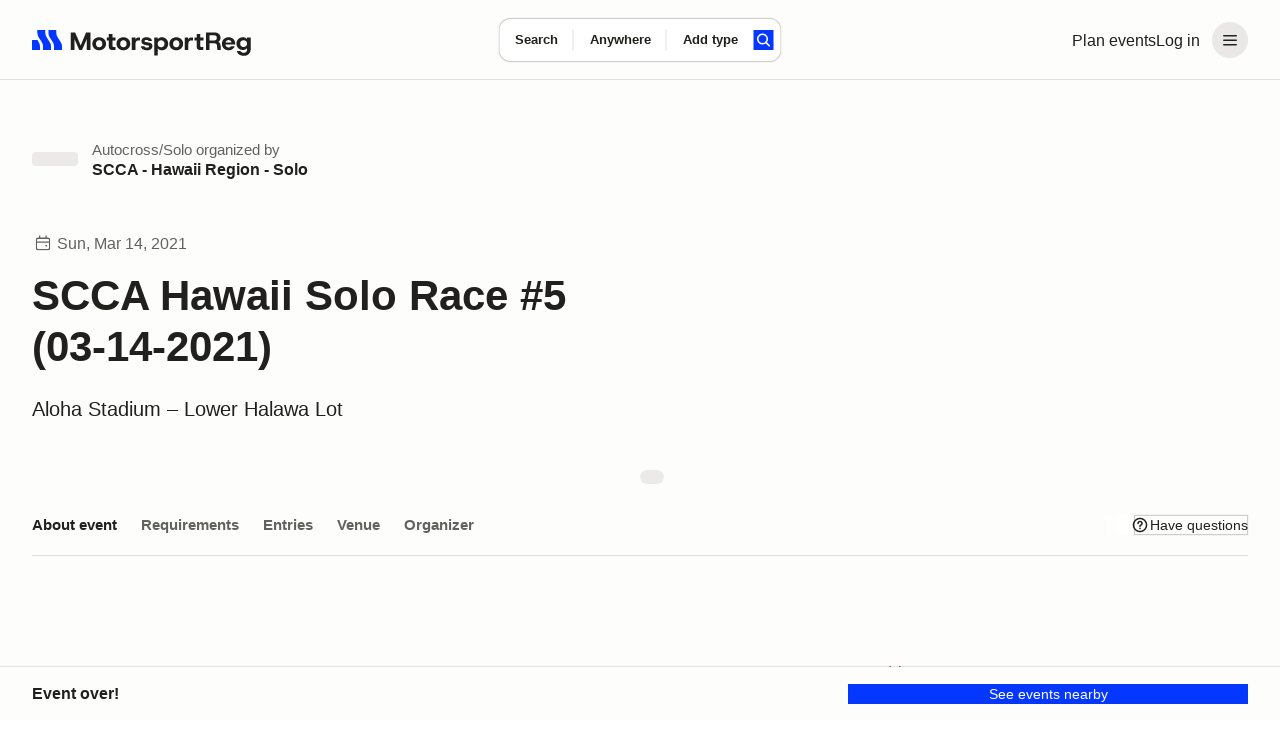

--- FILE ---
content_type: text/html;charset=utf-8
request_url: https://www.motorsportreg.com/events/scca-hawaii-solo-race-5-03-14-2021-aloha-stadium-lower-halawa-lot-018137
body_size: 50875
content:
<!DOCTYPE html><html  lang="en"><head><meta charset="utf-8"><meta name="viewport" content="width=device-width, initial-scale=1"><title>SCCA Hawaii Solo Race #5 (03-14-2021)</title><link rel="preconnect" href="https://dl.motorsportreg.com"><link rel="preconnect" href="https://us.i.posthog.com"><link rel="preconnect" href="https://us-assets.i.posthog.com"><script src="https://cdn.termsfeedtag.com/plugins/pc/v1/e99ac2c59183421f9037436c2ee8579e/plugin.js" async></script><style>#__page[data-v-3f244f57]{background-color:var(--msr-color-background-page)}#__page[data-v-3f244f57],#__page main[data-v-3f244f57]{display:flex;flex-direction:column}#__page main[data-v-3f244f57]{flex-grow:1}</style><style>@keyframes msr-fade-in-e6d811ca{0%{opacity:0}to{opacity:1}}@keyframes fk-bounce-e6d811ca{0%{transform:scale(1)}30%{transform:scale(.9)}to{transform:scale(1)}}@keyframes fk-btn-bounce-e6d811ca{0%{transform:scale(1)}30%{transform:scale(.98)}to{transform:scale(1)}}@keyframes fk-checkbox-icon-e6d811ca{0%{height:0;transform:translateZ(0) rotate(45deg);width:0}40%{height:0;transform:translateZ(0) rotate(45deg);width:5px}to{height:9px;transform:translate3d(0,-7.5px,0) rotate(45deg);width:5px}}@keyframes fk-rotate-e6d811ca{to{transform:rotate(1turn)}}@keyframes popover-slide-in-e6d811ca{0%{pointer-events:none;top:-4px}to{pointer-events:auto}}@keyframes msrSkeletonSwipe-e6d811ca{0%{transform:translate(-100%)}to{transform:translate(100%)}}@keyframes msrSkeletonPulse-e6d811ca{0%{background:var(--msr-color-gray-4)}50%{background:var(--msr-color-gray-3)}to{background:var(--msr-color-gray-4)}}@keyframes msr-spinner-e6d811ca{to{transform:rotate(1turn)}}.-isSkeleton[data-v-e6d811ca]{cursor:default;opacity:1;pointer-events:none;-webkit-user-select:none;-moz-user-select:none;user-select:none}.-isSkeleton[data-v-e6d811ca]:hover{background-color:transparent}.msr--header-container[data-v-e6d811ca]{position:relative}.msr--header-waypoint[data-v-e6d811ca]{bottom:-10px;height:1px;left:0;opacity:0;pointer-events:none;position:absolute;width:1px}.msr--header-title[data-v-e6d811ca]{animation:init-search-title-fade-in var(--msr-animation-speed-2) ease-in-out;font-size:clamp(var(--msr-font-size-200),3.7vw,var(--msr-font-size-250));font-weight:var(--msr-font-weight-700);letter-spacing:-.07rem;line-height:3rem;margin:var(--msr-space-400) auto var(--msr-space-800);max-width:962px;pointer-events:none;width:100%}@media(min-width:1024px){.msr--header-title[data-v-e6d811ca]{text-align:center}}</style><style>.msr--header-overlay[data-v-e6d811ca]{background-color:var(--msr-color-scrim);inset:0;position:fixed;z-index:20}.overlay-enter-active[data-v-e6d811ca],.overlay-leave-active[data-v-e6d811ca]{transition:opacity var(--msr-animation-speed-2) ease-in-out var(--msr-animation-speed-1)}.overlay-enter-from[data-v-e6d811ca],.overlay-leave-to[data-v-e6d811ca]{opacity:0}.overlay-enter-to[data-v-e6d811ca],.overlay-leave-from[data-v-e6d811ca]{opacity:1}</style><style>@keyframes msr-fade-in{0%{opacity:0}to{opacity:1}}@keyframes fk-bounce{0%{transform:scale(1)}30%{transform:scale(.9)}to{transform:scale(1)}}@keyframes fk-btn-bounce{0%{transform:scale(1)}30%{transform:scale(.98)}to{transform:scale(1)}}@keyframes fk-checkbox-icon{0%{height:0;transform:translateZ(0) rotate(45deg);width:0}40%{height:0;transform:translateZ(0) rotate(45deg);width:5px}to{height:9px;transform:translate3d(0,-7.5px,0) rotate(45deg);width:5px}}@keyframes fk-rotate{to{transform:rotate(1turn)}}@keyframes popover-slide-in{0%{pointer-events:none;top:-4px}to{pointer-events:auto}}@keyframes msrSkeletonSwipe{0%{transform:translate(-100%)}to{transform:translate(100%)}}@keyframes msrSkeletonPulse{0%{background:var(--msr-color-gray-4)}50%{background:var(--msr-color-gray-3)}to{background:var(--msr-color-gray-4)}}@keyframes msr-spinner{to{transform:rotate(1turn)}}.-isSkeleton{cursor:default;opacity:1;pointer-events:none;-webkit-user-select:none;-moz-user-select:none;user-select:none}.-isSkeleton:hover{background-color:transparent}@keyframes header-search-transition{0%{opacity:0}40%{opacity:0}to{opacity:1}}@keyframes init-search-title-fade-in{0%{opacity:0}to{opacity:1}}body.-show-search-modal{overflow:hidden}.msr--header-search{align-items:center;display:flex;flex-direction:column;justify-content:center;pointer-events:auto}.msr--header:not(.-pinned):not(.-full):not(.-pinned-full) .msr--header-title{display:none}.msr--header:not(.-full):not(.-mobile) .msr--header-search{height:0;left:0;position:absolute;right:0;top:40px}.msr--header.-pinned-full:not(.-full) .msr--header-search,.msr--header.-pinned:not(.-full) .msr--header-search{left:0;position:fixed;right:0;top:0;transform:translateY(40px);z-index:100}.msr--header.-pinned .msr--header-wrapper{left:0;position:fixed;top:0;z-index:100}.msr--header.-scrolling .msr--header-title{opacity:0;position:absolute;top:-9999px}.msr--header.-scrolling .msr--calendarSearchModal-body .msr--header-title{opacity:1;position:relative;top:auto}.msr--header.-scrolling:not(.-mobile):not(.-full):not(.-pinned) .msr--header-search{height:0}.msr--header.-fixed .msr--header-wrapper{height:inherit;position:fixed;top:0;z-index:100}.msr--header.-fixed .msr--header-search{align-items:center;background:var(--msr-color-background-page);display:flex;height:80px;justify-content:center;left:0;position:fixed;right:0;top:0;z-index:100}.msr--header.-fixed:not(.-mobile) .msr--header-wrapper{box-shadow:var(--msr-shadow-overlay-large)}.msr--header.-fixed.-full .msr--header-search{height:220px;justify-content:flex-end;inset:80px 0 0;position:fixed}.msr--header.-fixed.-full .msr--header-search .msr--calendarSearch-form{margin-bottom:var(--msr-space-800)}.msr--header.-full:not(.-fixed),.msr--header.-full:not(.-pinned-full) .msr--header-wrapper{border-bottom:1px solid transparent}.msr--header.-mobile:not(.-full):not(.-pinned) .msr--header-search>.msr--container{display:none}.msr--header.-mobile .msr--header-title{line-height:var(--msr-line-height-500);margin:var(--msr-space-400) 0 var(--msr-space-200)}.msr--header.-mobile.-compact.-pinned .msr--header-search,.msr--header.-mobile.-compact:not(.-pinned) .msr--header-search{height:80px;left:0;pointer-events:none;right:0;top:0;transform:translate(0)}.msr--header.-compact.-pinned .msr--header-search{position:fixed}.msr--header.-compact:not(.-pinned) .msr--header-search{position:absolute}.msr--header .-show-search-modal .-scrolling .msr--header-title{opacity:1;position:relative;top:auto}.msr--header.-pinned-full:not(.-fixed):not(.-mobile){height:var(--msr-desktop-header-height)}.msr--header.-fixed.-pinned-full:not(.-mobile)+.msr--main{padding-top:var(--msr-desktop-header-height)}.msr--header.-fixed:not(.-pinned-full):not(.-mobile)+.msr--main{padding-top:80px}.msr--header.-mobile:not(.-compact),.msr--header.-pinned-full.-mobile:not(.-fixed){height:var(--msr-mobile-header-height)}.-show-search-modal .msr--header.-mobile{height:auto}.msr--header.-pinned-full.-mobile:not(.-fixed):not(.-compact) .msr--header-search,.msr--header.-pinned-full:not(.-mobile):not(.-fixed):not(.-compact) .msr--header-search{padding-top:80px}.msr--header.-has-searched+.msr--main>.msr--mainContent .msr--searchResults{padding-top:12px}</style><style>@keyframes msr-fade-in-87addc12{0%{opacity:0}to{opacity:1}}@keyframes fk-bounce-87addc12{0%{transform:scale(1)}30%{transform:scale(.9)}to{transform:scale(1)}}@keyframes fk-btn-bounce-87addc12{0%{transform:scale(1)}30%{transform:scale(.98)}to{transform:scale(1)}}@keyframes fk-checkbox-icon-87addc12{0%{height:0;transform:translateZ(0) rotate(45deg);width:0}40%{height:0;transform:translateZ(0) rotate(45deg);width:5px}to{height:9px;transform:translate3d(0,-7.5px,0) rotate(45deg);width:5px}}@keyframes fk-rotate-87addc12{to{transform:rotate(1turn)}}@keyframes popover-slide-in-87addc12{0%{pointer-events:none;top:-4px}to{pointer-events:auto}}@keyframes msrSkeletonSwipe-87addc12{0%{transform:translate(-100%)}to{transform:translate(100%)}}@keyframes msrSkeletonPulse-87addc12{0%{background:var(--msr-color-gray-4)}50%{background:var(--msr-color-gray-3)}to{background:var(--msr-color-gray-4)}}@keyframes msr-spinner-87addc12{to{transform:rotate(1turn)}}.-isSkeleton[data-v-87addc12]{cursor:default;opacity:1;pointer-events:none;-webkit-user-select:none;-moz-user-select:none;user-select:none}.-isSkeleton[data-v-87addc12]:hover{background-color:transparent}.msr--header[data-v-87addc12]{flex-shrink:0;width:100%}.msr--header-wrapper[data-v-87addc12]{background-color:var(--msr-color-background-page);border-bottom:var(--msr-separator);height:80px;width:100%}.msr--header-container[data-v-87addc12]{align-items:center;display:flex;flex-direction:row;gap:var(--msr-space-200);height:80px;justify-content:space-between}.msr--header-logo[data-v-87addc12]{height:40px;z-index:1}.msr--header-linksBar[data-v-87addc12],.msr--header-logo[data-v-87addc12]{align-items:center;display:flex;justify-content:center}.msr--header-linksBar[data-v-87addc12]{flex-direction:row;gap:0}.msr--header-link[data-v-87addc12]{display:none}@media(min-width:1024px){.msr--header-link[data-v-87addc12]{display:block}}.msr--header-accountButton[data-v-87addc12]{display:flex}.msr--header-accountButton[disabled=true][data-v-87addc12],.msr--header-accountButton[disabled][data-v-87addc12]{color:var(--msr-color-text-disabled)!important;opacity:1!important;fill:var(--msr-color-icon-disabled)!important;background-color:var(--msr-color-background-disabled)!important;box-shadow:none!important;cursor:default!important}.msr--header-accountButton[disabled=true][data-v-87addc12]:is(.-btn-text .formkit-input),.msr--header-accountButton[disabled][data-v-87addc12]:is(.-btn-text .formkit-input){background-color:transparent!important}.msr--header-accountButton[disabled=true][data-v-87addc12]:is(.-btn-ghost-brand .formkit-input),.msr--header-accountButton[disabled][data-v-87addc12]:is(.-btn-ghost-brand .formkit-input){background-color:transparent!important}.msr--header-accountButton[data-v-87addc12]{-webkit-appearance:none;-moz-appearance:none;appearance:none;border:0 solid transparent;cursor:pointer;outline:none;position:relative;transition:background-color .2s,color .1s,background-position .3s var(--fk-element-transition),box-shadow .2s var(--fk-element-transition);-webkit-user-select:none;-moz-user-select:none;user-select:none}.msr--header-accountButton .-hideVisually[data-v-87addc12]{display:block;height:0;line-height:0;overflow:hidden;visibility:hidden}.msr--header-accountButton .-absolute[data-v-87addc12]{position:absolute}.msr--header-accountButton[data-v-87addc12]{background-color:var(--msr-color-background-tertiary);color:var(--msr-color-text);white-space:nowrap}.msr--header-accountButton[data-v-87addc12]:hover{background-color:var(--msr-color-background-tertiary-hover)}.msr--header-accountButton[data-v-87addc12]:active{background-color:var(--msr-color-background-tertiary-active)}.msr--header-accountButton[data-v-87addc12]:focus-visible{box-shadow:var(--msr-focus)}.msr--header-accountButton[data-v-87addc12]{border-radius:var(--msr-border-radius-600);margin-left:var(--msr-space-300)}@media(min-width:1024px){.msr--header-accountButton.-loggedIn[data-v-87addc12]{padding:var(--msr-space-100)}}.msr--header-accountButton-icon[data-v-87addc12]{align-items:center;display:flex;flex-direction:row;gap:0;height:36px!important;justify-content:center;width:36px!important}.-loggedIn .msr--header-accountButton-icon[data-v-87addc12]{display:none}@media(min-width:1024px){.-loggedIn .msr--header-accountButton-icon[data-v-87addc12],.msr--header-accountButton-icon[data-v-87addc12]{display:flex}}</style><style>@keyframes msr-fade-in-ba89fd7b{0%{opacity:0}to{opacity:1}}@keyframes fk-bounce-ba89fd7b{0%{transform:scale(1)}30%{transform:scale(.9)}to{transform:scale(1)}}@keyframes fk-btn-bounce-ba89fd7b{0%{transform:scale(1)}30%{transform:scale(.98)}to{transform:scale(1)}}@keyframes fk-checkbox-icon-ba89fd7b{0%{height:0;transform:translateZ(0) rotate(45deg);width:0}40%{height:0;transform:translateZ(0) rotate(45deg);width:5px}to{height:9px;transform:translate3d(0,-7.5px,0) rotate(45deg);width:5px}}@keyframes fk-rotate-ba89fd7b{to{transform:rotate(1turn)}}@keyframes popover-slide-in-ba89fd7b{0%{pointer-events:none;top:-4px}to{pointer-events:auto}}@keyframes msrSkeletonSwipe-ba89fd7b{0%{transform:translate(-100%)}to{transform:translate(100%)}}@keyframes msrSkeletonPulse-ba89fd7b{0%{background:var(--msr-color-gray-4)}50%{background:var(--msr-color-gray-3)}to{background:var(--msr-color-gray-4)}}@keyframes msr-spinner-ba89fd7b{to{transform:rotate(1turn)}}.-isSkeleton[data-v-ba89fd7b]{cursor:default;opacity:1;pointer-events:none;-webkit-user-select:none;-moz-user-select:none;user-select:none}.-isSkeleton[data-v-ba89fd7b]:hover{background-color:transparent}.msr--container[data-v-ba89fd7b]{margin:0 auto;padding-left:var(--msr-space-600);padding-right:var(--msr-space-600);transition:padding var(--msr-animation-speed-3) ease;width:100%}@media(min-width:768px){.msr--container[data-v-ba89fd7b]{padding-left:var(--msr-space-800);padding-right:var(--msr-space-800)}}@media(min-width:1024px){.msr--container[data-v-ba89fd7b]{padding-left:var(--msr-space-800);padding-right:var(--msr-space-800)}}.msr--container.-large[data-v-ba89fd7b]{max-width:1600px}.msr--container.-xlarge[data-v-ba89fd7b]{max-width:1728px}</style><style>@keyframes msr-fade-in-b74bab50{0%{opacity:0}to{opacity:1}}@keyframes fk-bounce-b74bab50{0%{transform:scale(1)}30%{transform:scale(.9)}to{transform:scale(1)}}@keyframes fk-btn-bounce-b74bab50{0%{transform:scale(1)}30%{transform:scale(.98)}to{transform:scale(1)}}@keyframes fk-checkbox-icon-b74bab50{0%{height:0;transform:translateZ(0) rotate(45deg);width:0}40%{height:0;transform:translateZ(0) rotate(45deg);width:5px}to{height:9px;transform:translate3d(0,-7.5px,0) rotate(45deg);width:5px}}@keyframes fk-rotate-b74bab50{to{transform:rotate(1turn)}}@keyframes popover-slide-in-b74bab50{0%{pointer-events:none;top:-4px}to{pointer-events:auto}}@keyframes msrSkeletonSwipe-b74bab50{0%{transform:translate(-100%)}to{transform:translate(100%)}}@keyframes msrSkeletonPulse-b74bab50{0%{background:var(--msr-color-gray-4)}50%{background:var(--msr-color-gray-3)}to{background:var(--msr-color-gray-4)}}@keyframes msr-spinner-b74bab50{to{transform:rotate(1turn)}}.-isSkeleton[data-v-b74bab50]{cursor:default;opacity:1;pointer-events:none;-webkit-user-select:none;-moz-user-select:none;user-select:none}.-isSkeleton[data-v-b74bab50]:hover{background-color:transparent}.-adaptive .msr--logoIcon[data-v-b74bab50],.-icon .msr--logoIcon[data-v-b74bab50]{display:flex}.-adaptive .msr--logoText[data-v-b74bab50],.-full .msr--logoIcon[data-v-b74bab50],.-icon .msr--logoText[data-v-b74bab50]{display:none}.-full .msr--logoText[data-v-b74bab50]{display:flex}@media(min-width:1024px){.-adaptive .msr--logoIcon[data-v-b74bab50]{display:none}.-adaptive .msr--logoText[data-v-b74bab50]{display:flex}}</style><style>@keyframes msr-fade-in-44224390{0%{opacity:0}to{opacity:1}}@keyframes fk-bounce-44224390{0%{transform:scale(1)}30%{transform:scale(.9)}to{transform:scale(1)}}@keyframes fk-btn-bounce-44224390{0%{transform:scale(1)}30%{transform:scale(.98)}to{transform:scale(1)}}@keyframes fk-checkbox-icon-44224390{0%{height:0;transform:translateZ(0) rotate(45deg);width:0}40%{height:0;transform:translateZ(0) rotate(45deg);width:5px}to{height:9px;transform:translate3d(0,-7.5px,0) rotate(45deg);width:5px}}@keyframes fk-rotate-44224390{to{transform:rotate(1turn)}}@keyframes popover-slide-in-44224390{0%{pointer-events:none;top:-4px}to{pointer-events:auto}}@keyframes msrSkeletonSwipe-44224390{0%{transform:translate(-100%)}to{transform:translate(100%)}}@keyframes msrSkeletonPulse-44224390{0%{background:var(--msr-color-gray-4)}50%{background:var(--msr-color-gray-3)}to{background:var(--msr-color-gray-4)}}@keyframes msr-spinner-44224390{to{transform:rotate(1turn)}}.-isSkeleton[data-v-44224390]{cursor:default;opacity:1;pointer-events:none;-webkit-user-select:none;-moz-user-select:none;user-select:none}.-isSkeleton[data-v-44224390]:hover{background-color:transparent}.msr--menuHeader[data-v-44224390]{display:none}.msr--menuHeader-container[data-v-44224390]{align-items:center;display:flex;flex:0 1 100%;justify-content:space-between;padding:0 var(--msr-space-600)}@media(max-width:767px){.msr--menuHeader[data-v-44224390]{display:flex}}.msr--menuContent[data-v-44224390]{margin:0;padding:var(--msr-space-200) 0}.msr--menuItem[data-v-44224390]{display:flex;flex-direction:column;gap:var(--msr-space-200);list-style:none;padding:0 var(--msr-space-200)}.msr--menuItemDivider[data-v-44224390]{height:14px;overflow:hidden;position:relative}.msr--menuItemDivider[data-v-44224390]:after{background-color:var(--msr-color-border-subtle);content:"";display:block;height:1px;left:0;position:absolute;top:50%;width:100%}.msr--menuLink[data-v-44224390]{align-items:center;display:flex;flex-shrink:0;gap:var(--msr-space-50);justify-content:center}.msr--menuLink .formkit-prefix-icon[data-v-44224390],.msr--menuLink .formkit-suffix-icon[data-v-44224390]{flex-shrink:0;margin-left:0;margin-right:0}.msr--menuLink[disabled=true][data-v-44224390],.msr--menuLink[disabled][data-v-44224390]{color:var(--msr-color-text-disabled)!important;opacity:1!important;fill:var(--msr-color-icon-disabled)!important;background-color:var(--msr-color-background-disabled)!important;box-shadow:none!important;cursor:default!important}.msr--menuLink[disabled=true][data-v-44224390]:is(.-btn-text .formkit-input),.msr--menuLink[disabled][data-v-44224390]:is(.-btn-text .formkit-input){background-color:transparent!important}.msr--menuLink[disabled=true][data-v-44224390]:is(.-btn-ghost-brand .formkit-input),.msr--menuLink[disabled][data-v-44224390]:is(.-btn-ghost-brand .formkit-input){background-color:transparent!important}.msr--menuLink[data-v-44224390]{-webkit-appearance:none;-moz-appearance:none;appearance:none;border:0 solid transparent;cursor:pointer;outline:none;position:relative;transition:background-color .2s,color .1s,background-position .3s var(--fk-element-transition),box-shadow .2s var(--fk-element-transition);-webkit-user-select:none;-moz-user-select:none;user-select:none}.msr--menuLink .-hideVisually[data-v-44224390]{display:block;height:0;line-height:0;overflow:hidden;visibility:hidden}.msr--menuLink .-absolute[data-v-44224390]{position:absolute}.msr--menuLink[data-v-44224390]{background-color:var(--msr-color-background);box-shadow:var(--msr-shadow-raised);color:var(--msr-color-text)}.msr--menuLink[data-v-44224390]:hover{background-color:var(--msr-color-background-hover)}.msr--menuLink[data-v-44224390]:active{background-color:var(--msr-color-gray-3);box-shadow:0 0 0 1px var(--msr-color-gray-7)}.msr--menuLink[data-v-44224390]:focus-visible{box-shadow:var(--msr-shadow-raised-focus)}.msr--menuLink[data-v-44224390]{border-radius:var(--msr-border-radius-300);font:var(--msr-text-option);gap:var(--msr-space-100);justify-content:flex-start;padding:var(--msr-space-200) var(--msr-space-300);width:100%}.msr--menuLink[data-v-44224390],.msr--menuLink[data-v-44224390]:active{box-shadow:none}.msr--menuLink[data-v-44224390]:focus-visible{box-shadow:var(--msr-focus);z-index:1}.msr--menuLink .msr--icon[data-v-44224390]{margin:0}</style><style>@keyframes msr-fade-in{0%{opacity:0}to{opacity:1}}@keyframes fk-bounce{0%{transform:scale(1)}30%{transform:scale(.9)}to{transform:scale(1)}}@keyframes fk-btn-bounce{0%{transform:scale(1)}30%{transform:scale(.98)}to{transform:scale(1)}}@keyframes fk-checkbox-icon{0%{height:0;transform:translateZ(0) rotate(45deg);width:0}40%{height:0;transform:translateZ(0) rotate(45deg);width:5px}to{height:9px;transform:translate3d(0,-7.5px,0) rotate(45deg);width:5px}}@keyframes fk-rotate{to{transform:rotate(1turn)}}@keyframes popover-slide-in{0%{pointer-events:none;top:-4px}to{pointer-events:auto}}@keyframes msrSkeletonSwipe{0%{transform:translate(-100%)}to{transform:translate(100%)}}@keyframes msrSkeletonPulse{0%{background:var(--msr-color-gray-4)}50%{background:var(--msr-color-gray-3)}to{background:var(--msr-color-gray-4)}}@keyframes msr-spinner{to{transform:rotate(1turn)}}.-isSkeleton{cursor:default;opacity:1;pointer-events:none;-webkit-user-select:none;-moz-user-select:none;user-select:none}.-isSkeleton:hover{background-color:transparent}div.-tooltip{cursor:pointer}div.-tooltip .icon{fill:var(--msr-color-gray-9)}[disabled] div.-tooltip{cursor:not-allowed}.v-popper__arrow-container,.v-popper__arrow-inner{display:none!important}.v-popper__popper--skip-transition{transition:none!important}.v-popper--theme-tooltip.v-popper__popper--shown{animation:popover-slide-in .15s ease-in}.v-popper--theme-tooltip .v-popper__inner{background-color:var(--msr-color-background);border:none;border-radius:var(--msr-border-radius-400);box-shadow:var(--msr-shadow-overlay-small);font-size:var(--msr-font-size-80);font-weight:var(--msr-font-weight-conversational);line-height:var(--msr-line-height-loose);max-width:300px;padding:var(--msr-space-400)}.v-popper--theme-flush .v-popper__popper--shown{animation:popover-slide-in .15s ease-in}.v-popper--theme-flush .v-popper__inner{background-color:var(--msr-color-background);border:none;border-radius:var(--msr-border-radius-400);box-shadow:var(--msr-shadow-overlay-small);font-size:var(--msr-font-size-80);font-weight:var(--msr-font-weight-conversational);line-height:var(--msr-line-height-loose);max-width:300px;overflow:hidden;width:100vw}@media(max-width:767px){.v-popper--theme-menu.v-popper__popper{border-radius:0;left:0;position:fixed!important;top:0;transform:translateZ(0)!important;z-index:1000}.v-popper--theme-menu .v-popper__inner{border-radius:0;border-width:0;box-shadow:none;max-width:100vw;min-height:100vh;min-width:100vw}.v-popper--theme-menu.v-popper__popper{height:100vh;width:100vw}}@media(min-width:768px){.v-popper--theme-menu.v-popper__popper--shown{animation:popover-slide-in .15s ease-in}.v-popper--theme-menu .v-popper__inner{background-color:var(--msr-color-background);border:none;border-radius:var(--msr-border-radius-500);box-shadow:var(--msr-shadow-overlay-small);max-width:240px;width:240px}}.-input-where .v-popper--theme-forms{left:-25px}.v-popper--theme-forms.v-popper__popper--shown{animation:popover-slide-in .15s ease-in}.v-popper--theme-forms .v-popper__inner{background-color:var(--msr-color-background);border:none;border-radius:var(--msr-border-radius-500);box-shadow:var(--msr-shadow-overlay-small);outline:1px solid var(--msr-color-border-primary)}.v-popper--theme-places-basic{width:100%}.v-popper--theme-places-basic.v-popper__popper--shown{animation:popover-slide-in .15s ease-in}.v-popper--theme-places-basic .v-popper__inner{border:none;border-radius:0;box-shadow:none}</style><style>.msr--icon[data-v-870f43bd]{display:flex;margin:auto;max-height:100%;max-width:100%}.msr--icon.-small[data-v-870f43bd]{height:12px;width:12px}.msr--icon.-medium[data-v-870f43bd]{height:20px;width:20px}.msr--icon.-large[data-v-870f43bd]{height:24px;width:24px}.msr--icon.-is-empty[data-v-870f43bd]{-webkit-user-select:none;-moz-user-select:none;user-select:none}</style><style>@keyframes msr-fade-in-25e0ff4f{0%{opacity:0}to{opacity:1}}@keyframes fk-bounce-25e0ff4f{0%{transform:scale(1)}30%{transform:scale(.9)}to{transform:scale(1)}}@keyframes fk-btn-bounce-25e0ff4f{0%{transform:scale(1)}30%{transform:scale(.98)}to{transform:scale(1)}}@keyframes fk-checkbox-icon-25e0ff4f{0%{height:0;transform:translateZ(0) rotate(45deg);width:0}40%{height:0;transform:translateZ(0) rotate(45deg);width:5px}to{height:9px;transform:translate3d(0,-7.5px,0) rotate(45deg);width:5px}}@keyframes fk-rotate-25e0ff4f{to{transform:rotate(1turn)}}@keyframes popover-slide-in-25e0ff4f{0%{pointer-events:none;top:-4px}to{pointer-events:auto}}@keyframes msrSkeletonSwipe-25e0ff4f{0%{transform:translate(-100%)}to{transform:translate(100%)}}@keyframes msrSkeletonPulse-25e0ff4f{0%{background:var(--msr-color-gray-4)}50%{background:var(--msr-color-gray-3)}to{background:var(--msr-color-gray-4)}}@keyframes msr-spinner-25e0ff4f{to{transform:rotate(1turn)}}.-isSkeleton[data-v-25e0ff4f]{cursor:default;opacity:1;pointer-events:none;-webkit-user-select:none;-moz-user-select:none;user-select:none}.-isSkeleton[data-v-25e0ff4f]:hover{background-color:transparent}.msr--calendarSearch-form[data-v-25e0ff4f]{align-items:center;animation:header-search-transition var(--msr-animation-speed-3) ease-in-out;background-color:var(--msr-color-background);border-radius:var(--msr-border-radius-500);box-shadow:var(--msr-shadow-raised);display:flex;flex-direction:row;gap:0;gap:var(--msr-space-200);height:74px;justify-content:center;margin:0 auto;max-width:962px;transition:box-shadow var(--msr-animation-speed-3) ease-out,background-color var(--msr-animation-speed-2) ease-out;width:90%}.msr--calendarSearch-button[data-v-25e0ff4f]{margin-right:var(--msr-space-400)}.msr--calendarSearch-inputs[data-v-25e0ff4f]{align-items:center;display:flex;flex:1;flex-direction:row;gap:0;height:100%;justify-content:flex-start;min-width:0;transition:opacity var(--msr-animation-speed-3) ease-in-out}.-compact .msr--calendarSearch-form[data-v-25e0ff4f]{animation:header-search-transition .3s ease-out;border-radius:var(--msr-border-radius-400);gap:0;height:44px;left:50%;max-width:470px;pointer-events:auto;position:absolute;transform:translate(-50%,-50%);transition:box-shadow var(--msr-animation-speed-2) ease-in,background-color var(--msr-animation-speed-2) ease-in;width:auto}.-compact .msr--calendarSearch-button[data-v-25e0ff4f]{margin-right:var(--msr-space-200)}.-compact .-input-distance.-hidden[data-v-25e0ff4f]{display:none}.-full .-focused .msr--calendarSearch-form[data-v-25e0ff4f]{background-color:var(--msr-color-background-disabled);box-shadow:none}.-full .-focused .msr--calendarSearch-input.-active .msr--calendarSearch-inputWrapper[data-v-25e0ff4f]:after{left:0}.-pinned:not(.-pinned-full):not(.-fixed) .msr--calendarSearch-form[data-v-25e0ff4f],.-scrolling:not(.-fixed) .msr--calendarSearch-form[data-v-25e0ff4f]{animation:header-search-transition .3s ease-out;gap:0;height:44px;left:50%;max-width:470px;pointer-events:auto;position:absolute;top:50%;transform:translate(-50%,-50%);transition:box-shadow var(--msr-animation-speed-2) ease-in,background-color var(--msr-animation-speed-2) ease-in;width:auto}.-pinned:not(.-pinned-full):not(.-fixed) .msr--calendarSearch-form[data-v-25e0ff4f]:hover,.-scrolling:not(.-fixed) .msr--calendarSearch-form[data-v-25e0ff4f]:hover{box-shadow:var(--msr-shadow-raised-hover)}.-pinned:not(.-pinned-full):not(.-fixed) .msr--calendarSearch-inputs[data-v-25e0ff4f],.-scrolling:not(.-fixed) .msr--calendarSearch-inputs[data-v-25e0ff4f]{height:100%;min-width:0;width:100%}.-pinned:not(.-pinned-full):not(.-fixed) .-input-distance.-hidden[data-v-25e0ff4f],.-scrolling:not(.-fixed) .-input-distance.-hidden[data-v-25e0ff4f]{display:none}</style><style>.-input-where .v-popper__wrapper{margin-top:18px}</style><style>@keyframes msr-fade-in-5572e318{0%{opacity:0}to{opacity:1}}@keyframes fk-bounce-5572e318{0%{transform:scale(1)}30%{transform:scale(.9)}to{transform:scale(1)}}@keyframes fk-btn-bounce-5572e318{0%{transform:scale(1)}30%{transform:scale(.98)}to{transform:scale(1)}}@keyframes fk-checkbox-icon-5572e318{0%{height:0;transform:translateZ(0) rotate(45deg);width:0}40%{height:0;transform:translateZ(0) rotate(45deg);width:5px}to{height:9px;transform:translate3d(0,-7.5px,0) rotate(45deg);width:5px}}@keyframes fk-rotate-5572e318{to{transform:rotate(1turn)}}@keyframes popover-slide-in-5572e318{0%{pointer-events:none;top:-4px}to{pointer-events:auto}}@keyframes msrSkeletonSwipe-5572e318{0%{transform:translate(-100%)}to{transform:translate(100%)}}@keyframes msrSkeletonPulse-5572e318{0%{background:var(--msr-color-gray-4)}50%{background:var(--msr-color-gray-3)}to{background:var(--msr-color-gray-4)}}@keyframes msr-spinner-5572e318{to{transform:rotate(1turn)}}.-isSkeleton[data-v-5572e318]{cursor:default;opacity:1;pointer-events:none;-webkit-user-select:none;-moz-user-select:none;user-select:none}.-isSkeleton[data-v-5572e318]:hover{background-color:transparent}.msr--calendarSearch-input[data-v-5572e318]{align-items:normal;display:flex;flex-direction:column;gap:0;height:100%;justify-content:normal;min-width:0;position:relative}.msr--calendarSearch-input[data-v-5572e318]:not(:first-child):after{background-color:var(--msr-color-border-subtle);content:"";display:block;height:50%;left:-1px;position:absolute;top:50%;transform:translateY(-50%);width:1px}.msr--calendarSearch-inputWrapper[data-v-5572e318]{align-items:normal;display:flex;flex:1;flex-direction:column;gap:var(--msr-space-100);justify-content:center;position:relative}.msr--calendarSearch-inputWrapper[data-v-5572e318]:after{border-radius:var(--msr-border-radius-500);content:"";display:block;inset:1px -1px;opacity:0;position:absolute;z-index:0}.msr--calendarSearch-inputWrapper[data-v-5572e318]:hover:after{background-color:transparent}.msr--calendarSearch-inputLabel[data-v-5572e318]{color:var(--msr-color-text);font:var(--msr-text-label);position:relative;z-index:1}.msr--calendarSearch-InputField[data-v-5572e318]{cursor:inherit}.msr--calendarSearch-InputField[data-v-5572e318]:focus{cursor:text}.msr--calendarSearch-InputField[data-v-5572e318]:-webkit-autofill,.msr--calendarSearch-InputField[data-v-5572e318]:-webkit-autofill:active,.msr--calendarSearch-InputField[data-v-5572e318]:-webkit-autofill:focus,.msr--calendarSearch-InputField[data-v-5572e318]:-webkit-autofill:hover{-webkit-background-clip:text;-webkit-text-fill-color:var(--msr-color-text);box-shadow:inset 0 0 var(--msr-space-500) var(--msr-space-500) transparent;-webkit-transition:background-color 5000s ease-in-out 0s;transition:background-color 5000s ease-in-out 0s}.msr--calendarSearch-inputButton[data-v-5572e318]{align-items:center;display:flex;flex-direction:row;gap:var(--msr-space-50);justify-content:normal;min-height:20px;text-align:left;white-space:nowrap}.msr--calendarSearch-inputButton .msr--calendarSearch-inputButton-inner[data-v-5572e318]{overflow:hidden;text-overflow:ellipsis;white-space:nowrap}.msr--calendarSearch-InputField[data-v-5572e318],.msr--calendarSearch-inputButton[data-v-5572e318]{background:transparent;border:none;color:var(--msr-color-text);cursor:inherit;font:var(--msr-text-input);outline:none;padding:0;transition:color var(--msr-animation-speed-1) ease}.msr--calendarSearch-InputField[data-v-5572e318],.msr--calendarSearch-inputButton[data-v-5572e318]{color:var(--msr-color-text-nonessential)}.msr--calendarSearch-InputField[data-v-5572e318]::-moz-placeholder,.msr--calendarSearch-inputButton[data-v-5572e318]::-moz-placeholder{color:var(--msr-color-text-nonessential)}.msr--calendarSearch-InputField[data-v-5572e318]::placeholder,.msr--calendarSearch-inputButton[data-v-5572e318]::placeholder{color:var(--msr-color-text-nonessential)}.msr--calendarSearch-InputField[data-v-5572e318]:focus-within::-moz-placeholder,.msr--calendarSearch-inputButton[data-v-5572e318]:focus-within::-moz-placeholder{color:var(--msr-color-text-focus)}.msr--calendarSearch-InputField[data-v-5572e318]:focus-within::placeholder,.msr--calendarSearch-inputButton[data-v-5572e318]:focus-within::placeholder{color:var(--msr-color-text-focus)}.msr--calendarSearch-inputLabel-inner[data-v-5572e318]{white-space:nowrap}.msr--calendarSearch-closeButton[data-v-5572e318]{opacity:0;pointer-events:none;position:absolute;right:0;top:50%;transform:translate(-8px,-50%);transition:opacity var(--msr-animation-speed-2) ease;visibility:hidden;z-index:1}.msr--calendarSearch-closeButton[data-v-5572e318] .msr--btn[data-family=button] .formkit-input{box-shadow:none!important}.msr--calendarSearch-closeButton[data-v-5572e318] .msr--btn[data-family=button] .formkit-input:focus-visible:after{border-radius:var(--msr-border-radius-200);box-shadow:var(--msr-shadow-raised-focus)}.v-popper-distance-dropdown-content[data-v-5572e318],.v-popper-type-dropdown-content[data-v-5572e318]{width:100vw}.v-popper-distance-dropdown-content[data-v-5572e318]{max-width:305px}.v-popper-type-dropdown-content[data-v-5572e318]{max-width:549px}.v-popper-content[data-v-5572e318]{padding:var(--msr-space-600)}.v-popper-type-footer[data-v-5572e318]{margin-top:calc(var(--msr-space-600)*-1);padding:var(--msr-space-150) var(--msr-space-600) var(--msr-space-300)}.-full .msr--calendarSearch-inputLabel[data-v-5572e318],.-pinned-full:not(.-scrolling) .msr--calendarSearch-inputLabel[data-v-5572e318]{align-items:normal;cursor:pointer;display:flex;flex-direction:column;gap:var(--msr-space-50);justify-content:flex-start;padding:var(--msr-space-400) var(--msr-space-1000) var(--msr-space-400) var(--msr-space-600)}.-full .msr--calendarSearch-input[data-v-5572e318],.-pinned-full:not(.-scrolling) .msr--calendarSearch-input[data-v-5572e318]{min-height:76px}.-full .msr--calendarSearch-input.-active .msr--calendarSearch-inputWrapper[data-v-5572e318],.-pinned-full:not(.-scrolling) .msr--calendarSearch-input.-active .msr--calendarSearch-inputWrapper[data-v-5572e318]{z-index:2}.-full .msr--calendarSearch-input.-active .msr--calendarSearch-inputWrapper[data-v-5572e318]:after,.-pinned-full:not(.-scrolling) .msr--calendarSearch-input.-active .msr--calendarSearch-inputWrapper[data-v-5572e318]:after{animation:msr-fade-in-5572e318 var(--msr-animation-speed-3) ease-out forwards;background-color:var(--msr-color-background);box-shadow:var(--msr-shadow-overlay-small);opacity:0;transition:box-shadow var(--msr-animation-speed-2) ease-out}.-full .msr--calendarSearch-input.-active.-has-input-value .msr--calendarSearch-closeButton[data-v-5572e318],.-pinned-full:not(.-scrolling) .msr--calendarSearch-input.-active.-has-input-value .msr--calendarSearch-closeButton[data-v-5572e318]{opacity:1;pointer-events:auto;visibility:visible}.-full .msr--calendarSearch-input.-active.msr--calendarSearch-input+.msr--calendarSearch-input[data-v-5572e318]:after,.-full .msr--calendarSearch-input.-active.msr--calendarSearch-input[data-v-5572e318]:after,.-pinned-full:not(.-scrolling) .msr--calendarSearch-input.-active.msr--calendarSearch-input+.msr--calendarSearch-input[data-v-5572e318]:after,.-pinned-full:not(.-scrolling) .msr--calendarSearch-input.-active.msr--calendarSearch-input[data-v-5572e318]:after{background-color:transparent}.-full .msr--calendarSearch-input.-active .msr--calendarSearch-inputLabel[data-v-5572e318],.-pinned-full:not(.-scrolling) .msr--calendarSearch-input.-active .msr--calendarSearch-inputLabel[data-v-5572e318]{cursor:default}.-full .-input-search[data-v-5572e318],.-pinned-full:not(.-scrolling) .-input-search[data-v-5572e318]{flex:1 1 auto}.-full .-input-search .msr--calendarSearch-InputField[data-v-5572e318],.-pinned-full:not(.-scrolling) .-input-search .msr--calendarSearch-InputField[data-v-5572e318]{overflow:hidden;text-overflow:ellipsis;white-space:nowrap}.-full .-input-where[data-v-5572e318],.-pinned-full:not(.-scrolling) .-input-where[data-v-5572e318]{width:200px}.-full .-input-where input[data-v-5572e318],.-pinned-full:not(.-scrolling) .-input-where input[data-v-5572e318]{margin-left:-24px;max-width:166px;padding-left:24px;width:100vw}.-full .-input-distance[data-v-5572e318],.-pinned-full:not(.-scrolling) .-input-distance[data-v-5572e318]{width:120px}.-full .-input-distance .msr--calendarSearch-inputButton[data-v-5572e318],.-pinned-full:not(.-scrolling) .-input-distance .msr--calendarSearch-inputButton[data-v-5572e318]{padding:0}.-full .-input-type[data-v-5572e318],.-pinned-full:not(.-scrolling) .-input-type[data-v-5572e318]{width:200px}.-full .-input-type .msr--calendarSearch-inputButton[data-v-5572e318],.-pinned-full:not(.-scrolling) .-input-type .msr--calendarSearch-inputButton[data-v-5572e318]{padding:0}.-full .msr--calendarSearch-input:hover+.msr--calendarSearch-input[data-v-5572e318]:after,.-full .msr--calendarSearch-input[data-v-5572e318]:hover:after,.-pinned-full:not(.-scrolling) .msr--calendarSearch-input:hover+.msr--calendarSearch-input[data-v-5572e318]:after,.-pinned-full:not(.-scrolling) .msr--calendarSearch-input[data-v-5572e318]:hover:after{background-color:transparent}.-full .-has-input-value .msr--calendarSearch-InputField[data-v-5572e318],.-full .-has-input-value .msr--calendarSearch-inputButton[data-v-5572e318],.-pinned-full:not(.-scrolling) .-has-input-value .msr--calendarSearch-InputField[data-v-5572e318],.-pinned-full:not(.-scrolling) .-has-input-value .msr--calendarSearch-inputButton[data-v-5572e318]{color:var(--msr-color-text);font:var(--msr-text-input-accent)}.-full .msr--calendarSearch-input:not(.-active) .msr--calendarSearch-inputWrapper[data-v-5572e318]:active:after,.-full .msr--calendarSearch-input:not(.-active) .msr--calendarSearch-inputWrapper[data-v-5572e318]:hover:after,.-pinned-full:not(.-scrolling) .msr--calendarSearch-input:not(.-active) .msr--calendarSearch-inputWrapper[data-v-5572e318]:active:after,.-pinned-full:not(.-scrolling) .msr--calendarSearch-input:not(.-active) .msr--calendarSearch-inputWrapper[data-v-5572e318]:hover:after{background-color:var(--msr-color-gray-a2);box-shadow:none;opacity:1;transition:background-color var(--msr-animation-speed-2) ease-out}.msr--calendarSearch-inputWrapper .-compact[data-v-5572e318]{cursor:pointer}.-compact.-has-distance-value .-input-where .msr--calendarSearch-inputLabel[data-v-5572e318]{padding-right:var(--msr-space-150)}.-compact.-has-distance-value .-input-distance .msr--calendarSearch-inputLabel[data-v-5572e318]{padding-left:var(--msr-space-150)}.-compact.msr--calendarSearch-inputLabel[data-v-5572e318]{align-items:center;display:flex;flex:0 0 auto;flex-direction:row;gap:0;height:100%;justify-content:"";padding:0 var(--msr-space-400)}.-compact .-input-search[data-v-5572e318]{max-width:150px}.-compact .-input-where[data-v-5572e318]{max-width:100px}.-compact .-input-distance[data-v-5572e318]{flex-shrink:0}.-compact .-has-input-value .msr--calendarSearch-inputLabel-inner[data-v-5572e318]:not(.-input-distance .msr--calendarSearch-inputLabel-inner){overflow:hidden;text-overflow:ellipsis;white-space:nowrap}.-compact .msr--calendarSearch-input.-input-distance[data-v-5572e318]:after{background-color:var(--msr-color-icon-nonessential);border-radius:50%;display:block;height:2px;left:0;transform:translate(-50%);width:2px}</style><style>.preloader{align-items:center;box-sizing:border-box;display:flex;height:34px;justify-content:center;overflow:hidden;position:relative;width:34px;z-index:1}.preloader__content{animation:spin .7s linear infinite;border:2px solid #dee0e2;border-left-color:#090a0b;border-radius:50%;height:32px;transform:translateZ(0);width:32px}.preloader_center{margin-left:auto;margin-right:auto}@keyframes spin{0%{transform:rotate(0)}to{transform:rotate(1turn)}}.hs-support__article h1,.hs-support__article h2,.hs-support__article h3,.hs-support__article h4,.hs-support__article h5,.hs-support__article h6,.hs-support__article p{margin-bottom:20px;padding:0}.hs-support__article h1,.hs-support__article h2,.hs-support__article h3,.hs-support__article h4,.hs-support__article h5,.hs-support__article h6{margin-top:4px}.hs-support__article h2,.hs-support__article h3{color:#090a0b;font-size:17px;font-style:normal;font-weight:500;line-height:1.2}.hs-support__article li,.hs-support__article p{font-size:17px;line-height:1.35}.hs-support__article ol,.hs-support__article ul{margin-bottom:20px;margin-top:0;padding-left:16px}.hs-support__article ol{counter-reset:li;list-style-type:none;margin-top:24px;padding-left:42px}.hs-support__article li{margin-bottom:16px;padding:0;position:relative}.hs-support__article li:last-child{margin-bottom:0}.hs-support__article ol li{min-height:28px}.hs-support__article ol li:before{background:#090a0b;border-radius:50%;color:#fff;content:counter(li);counter-increment:li;font-size:15px;height:28px;left:-42px;line-height:28px;position:absolute;text-align:center;top:-3px;width:28px}.hs-support__article .embed-container{height:0;margin-bottom:28px;margin-top:24px;max-width:100%;overflow:hidden;padding-bottom:56.25%;position:relative}.hs-support__article .embed-container iframe{height:100%;left:0;position:absolute;top:0;width:100%}.hs-support__article p img{display:block;height:auto;margin-bottom:24px;max-width:100%}.hs-support__article p[class*=callout]{border-radius:8px;font-size:16px;margin-bottom:20px;padding:16px}.hs-support__article p[class*=callout] strong{font-weight:400}.hs-support__article .callout-yellow{background-color:#fdfaba}.hs-support__article .callout-blue{background-color:#f4f6f8}</style><style>.hs-support[data-v-3f7f78f5]{position:relative;z-index:100}.hs-support[data-v-3f7f78f5]:after{background:#090a0b33;content:"";display:block;inset:0;position:fixed;z-index:0}.hs-support__wrapper[data-v-3f7f78f5]{background-color:#fff;box-shadow:0 17px 22px #090a0b1a;height:100%;max-width:512px;overflow-x:hidden;overflow-y:scroll;position:fixed;right:0;top:0;transition:transform .3s cubic-bezier(.645,.045,.355,1);width:100%;z-index:9999}.hs-support__container[data-v-3f7f78f5]{padding-bottom:64px}.hs-support__body[data-v-3f7f78f5],.hs-support__eyebrow[data-v-3f7f78f5]{padding-left:24px;padding-right:24px}.hs-support__eyebrow[data-v-3f7f78f5]{align-items:center;background:#000;display:flex;justify-content:space-between;margin-bottom:24px;min-height:60px;position:sticky;top:0;width:100%;z-index:1}.hs-support__eyebrow h6[data-v-3f7f78f5]{color:#fff;padding-bottom:0;padding-top:0}.hs-support__funnel-wrapper[data-v-3f7f78f5]{position:relative}.hs-support__funnel-wrapper .hs-support__step[data-v-3f7f78f5]{margin-bottom:24px}.hs-support__funnel-wrapper .hs-support__step[data-v-3f7f78f5]:last-child{margin-bottom:0}.hs-support__funnel-wrapper[data-v-3f7f78f5]:before{border-right:1px solid #e6e9ed;bottom:0;content:"";height:100%!important;left:0;margin-left:1px;position:absolute;top:0;width:50%;z-index:-1}.hs-support__close-btn[data-v-3f7f78f5]{align-items:center;border:none;color:transparent;display:inline-flex;font-weight:400;font:var(--msr-text-button-label-l);justify-content:center;line-height:var(--msr-line-height-standard);min-height:44px;min-width:80px;padding:0 24px;position:relative;transition:color .4s,background .2s;vertical-align:middle}.hs-support__close-btn .icon_stroke[data-v-3f7f78f5]{fill:none!important}.hs-support__close-btn:hover .icon_stroke[data-v-3f7f78f5]{fill:none}.hs-support__close-btn>.icon+span[data-v-3f7f78f5],.hs-support__close-btn>span+.icon[data-v-3f7f78f5]{margin-left:5px}.hs-support__close-btn[data-v-3f7f78f5]{background-color:transparent;background-position:50%}.hs-support__close-btn .icon[data-v-3f7f78f5]{transition:fill .2s;fill:#c8cacb;flex-shrink:0}.hs-support__close-btn[data-v-3f7f78f5]{border-radius:32px}.hs-support__close-btn[data-v-3f7f78f5]:active,.hs-support__close-btn[data-v-3f7f78f5]:focus,.hs-support__close-btn[data-v-3f7f78f5]:hover{background:transparent;color:transparent;cursor:pointer}.hs-support__close-btn:active .icon[data-v-3f7f78f5],.hs-support__close-btn:focus .icon[data-v-3f7f78f5],.hs-support__close-btn:hover .icon[data-v-3f7f78f5]{transition:fill .4s;fill:#fff}.hs-support__close-btn[data-v-3f7f78f5]:focus{outline:0}.hs-support__close-btn[data-v-3f7f78f5]:active{background-color:transparent;background-size:100%;color:transparent;transition:background 0s}.hs-support__close-btn[data-v-3f7f78f5]:disabled:not(.button_dark),.hs-support__close-btn[disabled][data-v-3f7f78f5]:not(.button_dark){background:#c8cacb;box-shadow:none;color:#fff;cursor:not-allowed}.hs-support__close-btn[data-v-3f7f78f5]:disabled:not(.button_dark) *,.hs-support__close-btn[disabled][data-v-3f7f78f5]:not(.button_dark) *{pointer-events:none}.hs-support__close-btn[data-v-3f7f78f5]{display:inline-block;flex-shrink:0;height:40px;min-width:auto;padding:0;width:24px}.hs-support__close-btn svg[data-v-3f7f78f5]{transform:rotate(0);transition:transform .5s cubic-bezier(.645,.045,.355,1);transition-delay:4ms}.hs-support__questions[data-v-3f7f78f5]{padding-bottom:0}.hs-support__questions svg[data-v-3f7f78f5]{transform:rotate(90deg)}.hs-support__query[data-v-3f7f78f5]{align-items:center;background-color:transparent;background:#fff;border:1px solid #b1b5b9;border-radius:var(--msr-border-radius-400);color:#000;cursor:pointer;display:flex;font:var(--msr-text-option-l);justify-content:flex-start;padding:var(--msr-space-300) var(--msr-space-400);position:relative;text-align:left;transition:border .1s linear,background-color .1s linear;vertical-align:middle;width:100%}.hs-support__query svg[data-v-3f7f78f5]{flex-shrink:0;margin-left:auto;transform:translate(6px) rotate(90deg);transition:all .2s cubic-bezier(.33,.02,.08,.99)}.hs-support__query[data-v-3f7f78f5]:hover{background-color:#000;border-color:#000;color:#fff}.hs-support__query:hover svg[data-v-3f7f78f5]{transform:translate(9px) rotate(90deg);stroke:#fff}.hs-support__selected[data-v-3f7f78f5]{border:none;color:#000;display:inline-flex;font-weight:400;font:var(--msr-text-button-label-l);justify-content:center;line-height:var(--msr-line-height-standard);min-width:80px;padding:0 24px;position:relative;transition:color .4s,background .2s;vertical-align:middle}.hs-support__selected .icon_stroke[data-v-3f7f78f5]{fill:none!important}.hs-support__selected:hover .icon_stroke[data-v-3f7f78f5]{fill:none}.hs-support__selected>.icon+span[data-v-3f7f78f5],.hs-support__selected>span+.icon[data-v-3f7f78f5]{margin-left:5px}.hs-support__selected[data-v-3f7f78f5]{background-color:#f4f6f8;background-position:50%}.hs-support__selected .icon[data-v-3f7f78f5]{transition:fill .2s;fill:#000;margin-left:4px}.hs-support__selected[data-v-3f7f78f5]{border-radius:8px}.hs-support__selected[data-v-3f7f78f5]:active,.hs-support__selected[data-v-3f7f78f5]:focus,.hs-support__selected[data-v-3f7f78f5]:hover{background:#dee0e2;color:#000;cursor:pointer}.hs-support__selected:active .icon[data-v-3f7f78f5],.hs-support__selected:focus .icon[data-v-3f7f78f5],.hs-support__selected:hover .icon[data-v-3f7f78f5]{transition:fill .4s;fill:#000}.hs-support__selected[data-v-3f7f78f5]:focus{outline:0}.hs-support__selected[data-v-3f7f78f5]:active{background-color:#dee0e2;background-size:100%;color:#000;transition:background 0s}.hs-support__selected:active .icon[data-v-3f7f78f5]{fill:#000}.hs-support__selected[data-v-3f7f78f5]:disabled:not(.button_dark),.hs-support__selected[disabled][data-v-3f7f78f5]:not(.button_dark){background:#c8cacb;box-shadow:none;color:#fff;cursor:not-allowed}.hs-support__selected[data-v-3f7f78f5]:disabled:not(.button_dark) *,.hs-support__selected[disabled][data-v-3f7f78f5]:not(.button_dark) *{pointer-events:none}.hs-support__selected[data-v-3f7f78f5]{align-items:center;display:flex;font:var(--msr-text-label-l);max-width:100%;min-height:44px;padding:0 var(--msr-space-400);text-align:left}.hs-support__selected span[data-v-3f7f78f5]{display:inline-block;margin-right:2px;overflow:hidden;text-overflow:ellipsis;white-space:nowrap}.hs-support__selected .icon[data-v-3f7f78f5]{flex-shrink:0;margin-top:-2px}.hs-support__step[data-v-3f7f78f5]{background-color:#fff;border:1px solid #dee0e2;border-radius:var(--msr-border-radius-400);padding:24px;z-index:1}.hs-support__step h1[data-v-3f7f78f5],.hs-support__step h2[data-v-3f7f78f5],.hs-support__step h3[data-v-3f7f78f5],.hs-support__step h4[data-v-3f7f78f5],.hs-support__step h5[data-v-3f7f78f5],.hs-support__step h6[data-v-3f7f78f5],.hs-support__step p[data-v-3f7f78f5]{margin-bottom:16px;padding:0}.hs-support__step p.lead[data-v-3f7f78f5]{margin-bottom:16px}.hs-support__step_muted[data-v-3f7f78f5]{background-color:#f7f9fa;border-color:#f7f9fa}.hs-support__step.mb_0[data-v-3f7f78f5]{padding-bottom:0}.hs-support__step[data-v-3f7f78f5]:not(.hs-support__step_muted):hover{border-color:var(--msr-color-border-subtle);box-shadow:0 5px 15px #090a0b1a;transition:box-shadow .2s cubic-bezier(.645,.045,.355,1)}.hs-support_message[data-v-3f7f78f5]{display:flex;flex-direction:column;margin-bottom:24px;margin-top:32px}.hs-support_message__figure[data-v-3f7f78f5]{margin-bottom:20px;max-height:88px;max-width:88px;position:relative;width:auto}.hs-support_message__figure img[data-v-3f7f78f5]{display:block;height:auto;max-width:100%}.hs-support_message__avatar[data-v-3f7f78f5]{background-image:url([data-uri]);background-size:88px auto;border-radius:50%;height:88px;margin-bottom:20px;width:88px}.hs-support_message__body[data-v-3f7f78f5]{margin-bottom:16px}.hs-support_message__title[data-v-3f7f78f5]{margin-bottom:8px;padding:0}.hs-support_message__content[data-v-3f7f78f5]{color:#484c51;font-size:var(--msr-font-size-100);font-weight:var(--msr-font-weight-conversational);line-height:var(--msr-line-height-standard);margin-bottom:16px;padding:0}.hs-support_message__actions[data-v-3f7f78f5]{margin:16px 0}.hs-support_message-alert[data-v-3f7f78f5]{align-items:center;background-color:#f4f6f8;border-radius:8px;color:#000;display:flex;margin-bottom:16px;min-height:64px;padding:8px 16px;position:relative;width:100%}.hs-support_message-alert p[data-v-3f7f78f5]{font-size:var(--msr-font-size-90);font-weight:var(--msr-font-weight-conversational);line-height:var(--msr-line-height-loose);padding:8px 0}.hs-support_message_centered[data-v-3f7f78f5]{align-items:center;text-align:center}.hs-support__button-group[data-v-3f7f78f5]{align-items:center;display:flex;flex-wrap:nowrap;flex-wrap:wrap;margin-left:-4px;margin-right:-4px;padding:4px 0;width:auto}.hs-support__button-group__item[data-v-3f7f78f5]{flex:0 1 auto;flex:1 1 auto;min-height:0;min-width:0;padding-left:4px;padding-right:4px;width:100%;width:auto}.hs-support__button-group__item[data-v-3f7f78f5]:last-child{padding-right:0}.hs-support__button_outline[data-v-3f7f78f5]{align-items:center;border:none;color:#000;display:inline-flex;font-weight:400;font:var(--msr-text-button-label-l);justify-content:center;line-height:var(--msr-line-height-standard);min-height:44px;min-width:80px;padding:0 24px;position:relative;transition:color .4s,background .2s;vertical-align:middle}.hs-support__button_outline .icon_stroke[data-v-3f7f78f5]{fill:none!important}.hs-support__button_outline:hover .icon_stroke[data-v-3f7f78f5]{fill:none}.hs-support__button_outline>.icon+span[data-v-3f7f78f5],.hs-support__button_outline>span+.icon[data-v-3f7f78f5]{margin-left:5px}.hs-support__button_outline[data-v-3f7f78f5]{background-color:#fff;background-position:50%;border:1px solid #dee0e2;border-radius:8px;padding:11px 24px;transition:border .2s,color .4s,background-color .4s}.hs-support__button_outline[data-v-3f7f78f5]:active,.hs-support__button_outline[data-v-3f7f78f5]:focus,.hs-support__button_outline[data-v-3f7f78f5]:hover{background:#fff;border-color:#000;color:#000;cursor:pointer}.hs-support__button_outline[data-v-3f7f78f5]:focus{outline:0}.hs-support__button_outline[data-v-3f7f78f5]:active{background-color:#fff;background-size:100%;color:#000;transition:background 0s}.hs-support__button_outline[data-v-3f7f78f5]:disabled:not(.button_dark),.hs-support__button_outline[disabled][data-v-3f7f78f5]:not(.button_dark){background:#c8cacb;box-shadow:none;color:#fff;cursor:not-allowed}.hs-support__button_outline[data-v-3f7f78f5]:disabled:not(.button_dark) *,.hs-support__button_outline[disabled][data-v-3f7f78f5]:not(.button_dark) *{pointer-events:none}.hs-support__button_outline[data-v-3f7f78f5]:disabled:not(.button_dark):hover,.hs-support__button_outline[disabled][data-v-3f7f78f5]:not(.button_dark):hover{border:1px solid #dee0e2}.hs-support__button_outline[data-v-3f7f78f5]{border-width:1px;font-size:var(--msr-font-size-80);font-weight:var(--msr-font-weight-elevated);line-height:var(--msr-line-height-loose);min-height:56px;padding:0 16px;width:100%}</style><style>.ad{height:100%}.ad iframe{min-height:145vw}@media screen and (min-width:332px)and (max-width:500px){.ad iframe{min-height:280px}}@media screen and (min-width:501px)and (max-width:767px){.ad iframe{min-height:289px}}@media screen and (min-width:768px){.ad iframe{min-height:282px}}</style><style>@font-face{font-family:Inter;src:local("Inter Regular Italic"),local("Inter Italic"),url(https://marketplace-cdn.motorsportreg.com/_fonts/1ZTlEDqU4DtwDJiND8f6qaugUpa0RIDvQl-v7iM6l54-4kZc4IwOXqryLeYzsaTvEKd54SPfeeGKPyDAZei18kw.woff) format(woff);font-display:swap;font-weight:400;font-style:italic}@font-face{font-family:"Inter Fallback: BlinkMacSystemFont";src:local("BlinkMacSystemFont");size-adjust:114.6542%;ascent-override:84.4932%;descent-override:21.0381%;line-gap-override:0%}@font-face{font-family:"Inter Fallback: Segoe UI";src:local("Segoe UI");size-adjust:107.7093%;ascent-override:89.9412%;descent-override:22.3946%;line-gap-override:0%}@font-face{font-family:"Inter Fallback: Helvetica Neue";src:local("Helvetica Neue");size-adjust:106.1198%;ascent-override:91.2883%;descent-override:22.7301%;line-gap-override:0%}@font-face{font-family:"Inter Fallback: Arial";src:local("Arial");size-adjust:107.1194%;ascent-override:90.4365%;descent-override:22.518%;line-gap-override:0%}@font-face{font-family:"Inter Fallback: Noto Sans";src:local("Noto Sans");size-adjust:100.7466%;ascent-override:96.1571%;descent-override:23.9423%;line-gap-override:0%}@font-face{font-family:Inter;src:local("Inter Medium Italic"),url(https://marketplace-cdn.motorsportreg.com/_fonts/1ZTlEDqU4DtwDJiND8f6qaugUpa0RIDvQl-v7iM6l54-95xU6TxNKBk9BlTCnCXSPdOT6_wTWI5ElydsjdmPSnU.woff) format(woff);font-display:swap;font-weight:500;font-style:italic}@font-face{font-family:Inter;src:local("Inter SemiBold Italic"),url(https://marketplace-cdn.motorsportreg.com/_fonts/1ZTlEDqU4DtwDJiND8f6qaugUpa0RIDvQl-v7iM6l54-r3lJlSMiVuC84W6n8Dn1sHABtGx6Db34Oi_ViOFfm5c.woff) format(woff);font-display:swap;font-weight:600;font-style:italic}@font-face{font-family:Inter;src:local("Inter Bold Italic"),url(https://marketplace-cdn.motorsportreg.com/_fonts/1ZTlEDqU4DtwDJiND8f6qaugUpa0RIDvQl-v7iM6l54-qGxUO574Xoa2FaIMnapeY8IHMsgG5kkPG1Zpkm11GyM.woff) format(woff);font-display:swap;font-weight:700;font-style:italic}@font-face{font-family:Inter;src:local("Inter Regular"),local("Inter"),url(https://marketplace-cdn.motorsportreg.com/_fonts/1ZTlEDqU4DtwDJiND8f6qaugUpa0RIDvQl-v7iM6l54-RvZUU2X45U7WIDI083h9MozPZMSPdvOCkgsORsWvPOw.woff) format(woff);font-display:swap;font-weight:400;font-style:normal}@font-face{font-family:Inter;src:local("Inter Medium"),url(https://marketplace-cdn.motorsportreg.com/_fonts/1ZTlEDqU4DtwDJiND8f6qaugUpa0RIDvQl-v7iM6l54-nLq_HMAmNe2gpAE1XdFZGjhZQSqHqGVFpXfVWZwq6po.woff) format(woff);font-display:swap;font-weight:500;font-style:normal}@font-face{font-family:Inter;src:local("Inter SemiBold"),url(https://marketplace-cdn.motorsportreg.com/_fonts/1ZTlEDqU4DtwDJiND8f6qaugUpa0RIDvQl-v7iM6l54-Xm4_FXczHI3lFXIOP0_6c3KUSxdYYchdqMgpvIrX39I.woff) format(woff);font-display:swap;font-weight:600;font-style:normal}@font-face{font-family:Inter;src:local("Inter Bold"),url(https://marketplace-cdn.motorsportreg.com/_fonts/1ZTlEDqU4DtwDJiND8f6qaugUpa0RIDvQl-v7iM6l54-_9ZFq_1MEu2U8U7grtD7YMgvO0dPbqjpniegoQ7pnKc.woff) format(woff);font-display:swap;font-weight:700;font-style:normal}@font-face{font-family:Inter;src:local("Inter Variable Italic"),url(https://marketplace-cdn.motorsportreg.com/_fonts/CFNPQVcnBImzX0EtDNVhm6rxBn1xmGUJ07BRlOI64c-AuN8M25eo79PWJa2sA8bcOzJYOX3pV7Xznm4ZDHm7L4.woff2) format(woff2);font-display:swap;unicode-range:U+0460-052F,U+1C80-1C8A,U+20B4,U+2DE0-2DFF,U+A640-A69F,U+FE2E-FE2F;font-weight:400 700;font-style:italic}@font-face{font-family:Inter;src:local("Inter Variable Italic"),url(https://marketplace-cdn.motorsportreg.com/_fonts/5M2MKUFWnEpuT8NeCYosby4H1wQsStpPWE7MBNFFD6Q-6gJALEDS7yNhRMCqenJPe8GZSicXSdryDX23b39FgW8.woff2) format(woff2);font-display:swap;unicode-range:U+0301,U+0400-045F,U+0490-0491,U+04B0-04B1,U+2116;font-weight:400 700;font-style:italic}@font-face{font-family:Inter;src:local("Inter Variable Italic"),url(https://marketplace-cdn.motorsportreg.com/_fonts/AIcocMSXl6nLNQXbUptJf69FjdmzotJy-Fioo4iy220-SB6HQ5Gm3Vcgx3qj0cg_Wze4ux2YBnw264Bp9JBOtqc.woff2) format(woff2);font-display:swap;unicode-range:U+1F00-1FFF;font-weight:400 700;font-style:italic}@font-face{font-family:Inter;src:local("Inter Variable Italic"),url(https://marketplace-cdn.motorsportreg.com/_fonts/gKY12I0xR6XlZGrxmgE6Ajg7dolnFcwq2-CgW16emfc-X7w6QUwy0G27X1sBOv3U2zKeLNfjYiwTzwCsHp_sD_I.woff2) format(woff2);font-display:swap;unicode-range:U+0370-0377,U+037A-037F,U+0384-038A,U+038C,U+038E-03A1,U+03A3-03FF;font-weight:400 700;font-style:italic}@font-face{font-family:Inter;src:local("Inter Variable Italic"),url(https://marketplace-cdn.motorsportreg.com/_fonts/178SDQEgKlkYIwN3m_zkIjcMBXox4CVikxxdM0ZM8vo-jb38HpZEzI0_yhPLZ-Yy9g2MdhSlJbWEEPtE4J-7mA4.woff2) format(woff2);font-display:swap;unicode-range:U+0102-0103,U+0110-0111,U+0128-0129,U+0168-0169,U+01A0-01A1,U+01AF-01B0,U+0300-0301,U+0303-0304,U+0308-0309,U+0323,U+0329,U+1EA0-1EF9,U+20AB;font-weight:400 700;font-style:italic}@font-face{font-family:Inter;src:local("Inter Variable Italic"),url(https://marketplace-cdn.motorsportreg.com/_fonts/IbbswF-_Vv86nKnoVzycaklhFj9_jJEnyisnqN6LmPo-m6Ab3Re0t4DnCyR1DwEHCEvwfevkTcA65xJQ4ZPG4co.woff2) format(woff2);font-display:swap;unicode-range:U+0100-02BA,U+02BD-02C5,U+02C7-02CC,U+02CE-02D7,U+02DD-02FF,U+0304,U+0308,U+0329,U+1D00-1DBF,U+1E00-1E9F,U+1EF2-1EFF,U+2020,U+20A0-20AB,U+20AD-20C0,U+2113,U+2C60-2C7F,U+A720-A7FF;font-weight:400 700;font-style:italic}@font-face{font-family:Inter;src:local("Inter Variable Italic"),url(https://marketplace-cdn.motorsportreg.com/_fonts/KCD5gdyGvwD04J2YZVfG5P-c82WM-ESA68SM8qCokq0-VU4O6gA3mknWHXkXUMY7aShByLKqEZOCYay7MuxAVuU.woff2) format(woff2);font-display:swap;unicode-range:U+0000-00FF,U+0131,U+0152-0153,U+02BB-02BC,U+02C6,U+02DA,U+02DC,U+0304,U+0308,U+0329,U+2000-206F,U+20AC,U+2122,U+2191,U+2193,U+2212,U+2215,U+FEFF,U+FFFD;font-weight:400 700;font-style:italic}@font-face{font-family:Inter;src:local("Inter Variable"),url(https://marketplace-cdn.motorsportreg.com/_fonts/zp_5eX_kcCb1NC9W_nqDxOyw80DU-fOCfH6vtlxk4Z8-noxSJKtVKEVnythGOQu3KozvszjDOTsJmBloptS0j1U.woff2) format(woff2);font-display:swap;unicode-range:U+0460-052F,U+1C80-1C8A,U+20B4,U+2DE0-2DFF,U+A640-A69F,U+FE2E-FE2F;font-weight:400 700;font-style:normal}@font-face{font-family:Inter;src:local("Inter Variable"),url(https://marketplace-cdn.motorsportreg.com/_fonts/UzhR3nAaijOxr33OombACPQO7z-6yxLefOdxL2qrdkM-a0beAYA6HgY0fQ5vpHiCL_P_ChfPRJkoN6xel0ZbT_M.woff2) format(woff2);font-display:swap;unicode-range:U+0301,U+0400-045F,U+0490-0491,U+04B0-04B1,U+2116;font-weight:400 700;font-style:normal}@font-face{font-family:Inter;src:local("Inter Variable"),url(https://marketplace-cdn.motorsportreg.com/_fonts/ffbDlYcgTaEOnso-ipkZyoviU7H_qu1vdDKLzdRMiGk-z0cz_vXe9FMQpUr1XPibpV3rF_SBN35ESvr3xAG3hgg.woff2) format(woff2);font-display:swap;unicode-range:U+1F00-1FFF;font-weight:400 700;font-style:normal}@font-face{font-family:Inter;src:local("Inter Variable"),url(https://marketplace-cdn.motorsportreg.com/_fonts/ERDypvkxXdChOV_B5u1ryQXmRbXDEMV5qjyhhW3xYeU-k61Y5mwieeHUzISWavQeKX6iyBBLnhRtxyom_DNxZzo.woff2) format(woff2);font-display:swap;unicode-range:U+0370-0377,U+037A-037F,U+0384-038A,U+038C,U+038E-03A1,U+03A3-03FF;font-weight:400 700;font-style:normal}@font-face{font-family:Inter;src:local("Inter Variable"),url(https://marketplace-cdn.motorsportreg.com/_fonts/ez4lVSyRqqCUuKH6dN6OoXAdOd1Tig7Lx0sxWNqSyss-FAPjTJvN2otlgkrcoQlc70SE03hjkWoDwAr5QrM_lH4.woff2) format(woff2);font-display:swap;unicode-range:U+0102-0103,U+0110-0111,U+0128-0129,U+0168-0169,U+01A0-01A1,U+01AF-01B0,U+0300-0301,U+0303-0304,U+0308-0309,U+0323,U+0329,U+1EA0-1EF9,U+20AB;font-weight:400 700;font-style:normal}@font-face{font-family:Inter;src:local("Inter Variable"),url(https://marketplace-cdn.motorsportreg.com/_fonts/zkQRrBN3g9v_dVJWVkYryI2HWN4gfl77yu_FVFWNDYY-dCKEZ5lgZTVD30ATELD5lKDbBeBCP_ph7B4YtZQnSns.woff2) format(woff2);font-display:swap;unicode-range:U+0100-02BA,U+02BD-02C5,U+02C7-02CC,U+02CE-02D7,U+02DD-02FF,U+0304,U+0308,U+0329,U+1D00-1DBF,U+1E00-1E9F,U+1EF2-1EFF,U+2020,U+20A0-20AB,U+20AD-20C0,U+2113,U+2C60-2C7F,U+A720-A7FF;font-weight:400 700;font-style:normal}@font-face{font-family:Inter;src:local("Inter Variable"),url(https://marketplace-cdn.motorsportreg.com/_fonts/HgJel4iAS5mDVqJaDUYKmxaMJg4zKHTGmyD1FQkOsTM-2hVuuQIZ4GSGMgNv6dvlqz7cfD6lr7xLohUph7OCgFg.woff2) format(woff2);font-display:swap;unicode-range:U+0000-00FF,U+0131,U+0152-0153,U+02BB-02BC,U+02C6,U+02DA,U+02DC,U+0304,U+0308,U+0329,U+2000-206F,U+20AC,U+2122,U+2191,U+2193,U+2212,U+2215,U+FEFF,U+FFFD;font-weight:400 700;font-style:normal}.wysiwyg_html{font-family:Inter,"Inter Fallback: BlinkMacSystemFont","Inter Fallback: Segoe UI","Inter Fallback: Helvetica Neue","Inter Fallback: Arial","Inter Fallback: Noto Sans",Helvetica Neue,Helvetica,Arial,sans-serif!important}.wysiwyg_html h1,.wysiwyg_html h2,.wysiwyg_html h3,.wysiwyg_html h4,.wysiwyg_html h5{font-size:var(--msr-font-size-125);font-weight:var(--msr-font-weight-500)!important;line-height:1.1;padding:16px 0!important}.wysiwyg_html,.wysiwyg_html li,.wysiwyg_html p{color:#090a0b;font-size:var(--msr-font-size-112)!important;line-height:var(--msr-line-height-airy)!important}.wysiwyg_html p{margin-left:0!important;padding:10px 0!important;word-wrap:break-word}.wysiwyg_html ol,.wysiwyg_html ul{padding-left:24px}.wysiwyg_html a{color:#007bb3!important;text-decoration:underline}.wysiwyg_html a:hover{color:#0089c7!important}.wysiwyg_html img{height:auto!important;max-width:100%!important}.wysiwyg_html table{border:0!important;display:block;font-weight:400!important;margin:0 0 24px!important;overflow-x:auto;padding:16px 0!important;width:100%!important}.wysiwyg_html table td,.wysiwyg_html table th{border-bottom:1px solid #dee0e2;padding:8px!important;vertical-align:top;width:auto!important}.wysiwyg_html table td:first-child,.wysiwyg_html table th:first-child{padding-left:8px;padding-right:8px}.wysiwyg_html table td p,.wysiwyg_html table th p{padding:0!important}.wysiwyg_html table td,.wysiwyg_html table td p,.wysiwyg_html table th,.wysiwyg_html table th p{font-size:var(--msr-font-size-100)!important;line-height:var(--msr-line-height-loose)!important;text-align:left!important;white-space:nowrap!important}.wysiwyg_html bold,.wysiwyg_html strong{font-weight:var(--msr-font-weight-expressive)}.wysiwyg_html-compact,.wysiwyg_html-compact h1,.wysiwyg_html-compact h2,.wysiwyg_html-compact h3,.wysiwyg_html-compact h4,.wysiwyg_html-compact h5,.wysiwyg_html-compact li,.wysiwyg_html-compact p{color:var(--msr-color-gray-12)!important;font-family:var(--msr-font-family)!important}.wysiwyg_html-compact h1,.wysiwyg_html-compact h2,.wysiwyg_html-compact h3,.wysiwyg_html-compact h4,.wysiwyg_html-compact h5{font-size:var(--msr-font-size-112)!important;font-weight:var(--msr-font-weight-elevated)!important;line-height:var(--msr-line-height-standard)!important;padding:var(--msr-font-size-100) 0!important}.wysiwyg_html-compact,.wysiwyg_html-compact li,.wysiwyg_html-compact p{font-size:var(--msr-font-size-90)!important;font-weight:var(--msr-font-weight-conversational)!important;line-height:150%!important}.wysiwyg_html-compact p{margin-left:0!important;padding:8px 0!important;word-wrap:break-word}.wysiwyg_html-compact a{color:var(--msr-color-gray-12)!important;text-decoration:underline}.wysiwyg_html-compact a:hover{color:var(--msr-color-gray-7)!important}.wysiwyg_html-compact table td,.wysiwyg_html-compact table td p,.wysiwyg_html-compact table th,.wysiwyg_html-compact table th p{font-family:var(--msr-font-family)!important;font-size:var(--msr-font-size-90)!important}.wysiwyg_html-compact bold,.wysiwyg_html-compact strong{font-weight:var(--msr-font-weight-expressive)}</style><style>.reg-bar[data-v-0c36d0c7]{margin-bottom:24px;margin-top:0;position:relative}.reg-bar.reg-bar_overlay[data-v-0c36d0c7]{margin-bottom:0;margin-top:0;top:-45px}.reg-bar-banner[data-v-0c36d0c7]{bottom:0;left:0;pointer-events:none;position:fixed;right:0;width:100vw;z-index:10}.reg-bar-banner__container[data-v-0c36d0c7]{pointer-events:auto;position:relative;transform:translateY(0);transition:all .2s cubic-bezier(.645,.045,.355,1);z-index:1}.hide .reg-bar-banner__container[data-v-0c36d0c7]{transform:translateY(150px);transition:all .2s cubic-bezier(.645,.045,.355,1)}.toc-index_1[data-v-0c36d0c7]{height:32px}@media(min-width:480px){.toc-index_1[data-v-0c36d0c7]{height:36px}}.toc-index_2[data-v-0c36d0c7]{height:56px}@media(min-width:480px){.toc-index_2[data-v-0c36d0c7]{height:64px}}@media(min-width:768px){.toc-index_2[data-v-0c36d0c7]{height:12px}}.button.toc__help_button[data-v-0c36d0c7]{align-items:center;border:none;color:#000;display:inline-flex;flex-shrink:0;font-weight:400;font:var(--msr-text-button-label-l);justify-content:center;line-height:var(--msr-line-height-standard);margin-right:-8px;min-height:44px;min-width:80px;padding:0 24px;position:relative;transition:color .4s,background .2s;vertical-align:middle}.button.toc__help_button .icon_stroke[data-v-0c36d0c7]{fill:none!important}.button.toc__help_button:hover .icon_stroke[data-v-0c36d0c7]{fill:none}.button.toc__help_button>.icon+span[data-v-0c36d0c7],.button.toc__help_button>span+.icon[data-v-0c36d0c7]{margin-left:5px}.button.toc__help_button[data-v-0c36d0c7]{background-color:#fff;background-position:50%}.button.toc__help_button .icon[data-v-0c36d0c7]{transition:fill .2s;fill:#000;flex-shrink:0}.button.toc__help_button[data-v-0c36d0c7]{border-radius:32px}.button.toc__help_button[data-v-0c36d0c7]:active,.button.toc__help_button[data-v-0c36d0c7]:focus,.button.toc__help_button[data-v-0c36d0c7]:hover{background:#f4f6f8;color:#000;cursor:pointer}.button.toc__help_button:active .icon[data-v-0c36d0c7],.button.toc__help_button:focus .icon[data-v-0c36d0c7],.button.toc__help_button:hover .icon[data-v-0c36d0c7]{transition:fill .4s;fill:#000}.button.toc__help_button[data-v-0c36d0c7]:focus{outline:0}.button.toc__help_button[data-v-0c36d0c7]:active{background-color:#f4f6f8;background-size:100%;color:#000;transition:background 0s}.button.toc__help_button:active .icon[data-v-0c36d0c7]{fill:#000}.button.toc__help_button[data-v-0c36d0c7]:disabled:not(.button_dark),.button.toc__help_button[disabled][data-v-0c36d0c7]:not(.button_dark){background:#c8cacb;box-shadow:none;color:#fff;cursor:not-allowed}.button.toc__help_button[data-v-0c36d0c7]:disabled:not(.button_dark) *,.button.toc__help_button[disabled][data-v-0c36d0c7]:not(.button_dark) *{pointer-events:none}.button.toc__help_button[data-v-0c36d0c7]{font:var(--msr-text-button-label);height:40px;padding:4px 16px}@media(min-width:768px){.button.toc__help_button[data-v-0c36d0c7]{height:var(--msr-button-height);padding-bottom:8px;padding-top:8px}}.event-main[data-v-0c36d0c7]{align-content:flex-start;display:flex;flex-direction:column}@media(min-width:768px){.event-main[data-v-0c36d0c7]{flex-direction:row-reverse;flex-wrap:wrap;justify-content:space-between;width:100%}}.event-main__sidebar .event-details[data-v-0c36d0c7]{position:sticky;top:48px}@media(min-width:768px){.event-main__sidebar[data-v-0c36d0c7]{max-width:370px;width:30%}.event-main__content[data-v-0c36d0c7]{flex-shrink:1;max-width:780px;width:59%}}@media(max-width:499px){.attendee-cards[data-v-0c36d0c7]{left:-6.5%;margin-right:-50vw;overflow-x:hidden;overflow-y:hidden;position:relative;right:50%;width:100vw}.attendee-cards__container[data-v-0c36d0c7]{display:flex;flex-wrap:nowrap;overflow-x:auto;-webkit-overflow-scrolling:touch;-ms-overflow-style:-ms-autohiding-scrollbar;white-space:nowrap}.attendee-cards__container[data-v-0c36d0c7]:after,.attendee-cards__container[data-v-0c36d0c7]:before{content:"";flex:0 0 auto;height:auto;padding:32px 0;width:24px}}@media(min-width:500px){.attendee-cards__container[data-v-0c36d0c7]{display:flex;flex-wrap:nowrap;flex-wrap:wrap;margin-left:-12px;margin-right:-12px;width:auto}}.attendee-cards__item[data-v-0c36d0c7]{padding-bottom:24px}@media(max-width:499px){.attendee-cards__item[data-v-0c36d0c7]{margin-right:24px;padding-bottom:32px}}@media(min-width:500px){.attendee-cards__item[data-v-0c36d0c7]{flex:0 1 auto;flex:1 1 auto;flex-basis:50%;flex-grow:0;min-height:0;min-width:0;padding-left:12px;padding-right:12px;width:100%;width:auto}}@media(min-width:1000px){.attendee-cards__item[data-v-0c36d0c7]{flex-basis:33%}}@media(min-width:1240px){.attendee-cards__item[data-v-0c36d0c7]{flex-basis:25%}}@media(min-width:768px){.event-details[data-v-0c36d0c7]{padding-left:0;padding-right:0}}.venue-extras[data-v-0c36d0c7]{padding-bottom:24px}.venue-extras__item[data-v-0c36d0c7]{border-bottom:1px solid #dee0e2;flex-basis:100%}.upcomming-events[data-v-0c36d0c7]{padding-bottom:24px;padding-top:24px}</style><style>.msr--footerCopyright[data-v-47132930]{background-color:var(--msr-color-background-page);border-top:var(--msr-separator)}.msr--footerCopyright-container[data-v-47132930]{align-items:center;display:flex;flex-grow:1;justify-content:space-between;padding-bottom:var(--msr-space-200);padding-top:var(--msr-space-200)}.msr--footerCopyright-copy[data-v-47132930],.msr--footerCopyright-linksWrap[data-v-47132930]{color:var(--msr-color-text-nonessential);font-size:var(--msr-font-size-75);line-height:var(--msr-line-height-300)}.msr--footerCopyright-linksWrap ul[data-v-47132930]{align-items:center;display:flex;flex-wrap:wrap;justify-content:flex-start;list-style:none;margin:0;padding:0}.msr--footerCopyright-linksWrap li[data-v-47132930]{line-height:var(--msr-line-height-300);padding:0}.msr--footerCopyright-linksWrap li[data-v-47132930]:first-child{flex-shrink:0}.msr--footerCopyright-linksWrap li[data-v-47132930]:last-child{padding-right:0}.msr--footerCopyright-linksWrap a[data-v-47132930]{color:var(--msr-color-text-nonessential);cursor:pointer;display:flex;font-size:var(--msr-font-size-75);line-height:var(--msr-line-height-300);padding:var(--msr-space-200);vertical-align:middle}.msr--footerCopyright-linksWrap a[data-v-47132930]:hover{color:#090a0b}.msr--footerCopyright-copy[data-v-47132930]{align-self:flex-start;line-height:var(--msr-line-height-300);margin-left:var(--msr-space-800);padding:var(--msr-space-200) 0;white-space:nowrap}@media(min-width:768px){.msr--footerCopyright-copy[data-v-47132930]{margin-bottom:0}}.msr--footerCopyright-links-wrap a[data-v-47132930]{padding:var(--msr-space-100) 0}</style><style>.msr--toasts[data-v-ebaa0877]{align-items:stretch;bottom:0;display:flex;flex-direction:column-reverse;left:50%;position:fixed;transform:translate(-50%);z-index:9999}.msr--toasts[data-v-ebaa0877]>*{max-width:100vw;padding:0 var(--msr-space-600) var(--msr-space-400);width:392px;will-change:opacity,transform}@media screen and (max-width:380px){.msr--toasts[data-v-ebaa0877]>*{padding-bottom:var(--msr-space-200);padding-left:var(--msr-space-200);padding-right:var(--msr-space-200)}}.toast-stack-move[data-v-ebaa0877]{transition:transform .25s ease}</style><style>.hero_event[data-v-a38759d5]{padding:43px 0;position:relative}@media(max-width:479px){.hero_event[data-v-a38759d5]{left:50%;margin-left:-50vw;margin-right:-50vw;position:relative;right:50%;width:100vw}}@media(min-width:480px){.hero_event[data-v-a38759d5]{padding:8% 5%}}@media(min-width:768px){.hero_event[data-v-a38759d5]{display:flex;min-height:520px;padding-left:64px;padding-right:64px;width:100%}}@media(min-width:1000px){.hero_event[data-v-a38759d5]{max-height:552px}}.hero_event[data-v-a38759d5]:after{background-size:200% 100%;background:linear-gradient(90deg,#0f0606e6 10%,#2004041a),linear-gradient(130deg,#0f060600 30%,#0f06060d 0);content:"";inset:0;position:absolute;transition:all .2s cubic-bezier(.645,.045,.355,1)}.hero_event .hero__background[data-v-a38759d5]{background-repeat:no-repeat;background-size:cover;height:100%;left:0;position:absolute;top:0;width:100%}.hero_event .hero__img[data-v-a38759d5]{inset:0;overflow:hidden;position:absolute}.hero_event .hero__img img[data-v-a38759d5]{filter:blur(20px);height:100%;max-height:100vh;-o-object-fit:cover;object-fit:cover;-o-object-position:center;object-position:center;transform:scale(1.5) translate(-100px);transition:all 3s cubic-bezier(.05,.21,.7,.76);width:100%}.hero:hover .hero_event .hero__img img[data-v-a38759d5]{filter:blur(15px);transform:scale(1.5) translate(0)}.hero_event .hero[data-v-a38759d5]:hover:after{background-position:100% 0}.hero_event .hero__container[data-v-a38759d5]{align-items:flex-start;display:flex;flex-direction:column;height:100%;justify-content:space-between;margin-left:auto;margin-right:auto;max-width:1400px;overflow:hidden;padding:0 6%;position:relative;width:100%;z-index:2}@media(min-width:480px){.hero_event .hero__container[data-v-a38759d5]{padding:0 32px}}@media(min-width:1000px){.hero_event .hero__container[data-v-a38759d5]{flex-direction:row-reverse;padding:0 32px}}.hero_event .hero__content[data-v-a38759d5]{padding:0 0 32px}@media(min-width:1000px){.hero_event .hero__content[data-v-a38759d5]{max-width:660px;width:100%}}.hero_event .hero__aside[data-v-a38759d5]{padding:4px 0 48px}@media(min-width:1000px){.hero_event .hero__aside[data-v-a38759d5]{padding-left:60px}}.hero_event .hero__flag[data-v-a38759d5]{background:linear-gradient(#e03434,#f0584e);border-radius:32px;box-shadow:0 1px 1px #090a0b0d;color:var(--msr-color-text-contrast);font-size:var(--msr-font-size-80);font-weight:var(--msr-font-weight-conversational);line-height:var(--msr-line-height-loose);max-width:100%;overflow:hidden;padding:6px 12px;position:absolute;right:20px;text-overflow:ellipsis;top:18px;white-space:nowrap;z-index:2}.hero_event .hero__eyebrow[data-v-a38759d5]{align-items:center;display:flex;font-size:var(--msr-font-size-90);font-weight:var(--msr-font-weight-conversational);line-height:var(--msr-line-height-standard);padding:8px 0 8px 3px}@media(min-width:480px){.hero_event .hero__eyebrow[data-v-a38759d5]{font-size:1.25rem}}.hero_event .hero__body[data-v-a38759d5]{padding-bottom:16px;padding-top:16px}@media(max-width:767px){.hero_event .hero__body[data-v-a38759d5]{text-align:center}}.hero_event .hero__title[data-v-a38759d5]{color:var(--msr-color-text-contrast);font-size:clamp(var(--msr-font-size-100),var(--msr-font-size-100) + 2vw,var(--msr-font-size-300));font-weight:var(--msr-font-weight-thunderous);line-height:var(--msr-line-height-standard);padding:8px 0 24px;text-shadow:0 5px 10px rgba(0,0,0,.1);word-break:break-word}.section-hero_dark .hero_event .hero__title[data-v-a38759d5]{color:#fff}.hero_event .hero__tags[data-v-a38759d5]{padding:16px 0}.hero_event .hero__tag[data-v-a38759d5]:not(.hero_bright .hero__tag){color:var(--msr-color-text);cursor:pointer;font-size:var(--msr-font-size-80);font-weight:var(--msr-font-weight-conversational);line-height:var(--msr-line-height-loose);position:relative;transition:color .2s cubic-bezier(.645,.045,.355,1)}@media(min-width:768px){.hero_event .hero__tag[data-v-a38759d5]:not(.hero_bright .hero__tag){font-size:1rem}}.hero_event .hero__tag[data-v-a38759d5]:not(.hero_bright .hero__tag):hover{color:#000;text-decoration:underline}.hero_event .hero-organiser__wrapper[data-v-a38759d5]{align-items:center;display:flex;flex-wrap:wrap;position:relative}.hero_event .hero-organiser__wrapper a[data-v-a38759d5]:not(.hero_bright .hero-organiser__wrapper a):hover{cursor:pointer}.hero_event .hero-organiser__body[data-v-a38759d5],.hero_event .hero-organiser__figure[data-v-a38759d5]{margin-bottom:8px;margin-top:8px}.hero_event .hero-organiser__figure[data-v-a38759d5]{align-items:center;background-color:#c8cacb;border-radius:50%;display:inline-flex;flex-shrink:0;height:48px;justify-content:center;margin-right:14px;overflow:hidden;width:48px}.hero_event .hero-organiser__figure img[data-v-a38759d5]{border-radius:50%!important;-o-object-fit:cover;object-fit:cover;width:100%}.hero_event .hero-organiser__figure[data-v-a38759d5]{box-shadow:0 5px 10px #090a0b0d;height:56px;position:relative;width:56px}@media(min-width:480px){.hero_event .hero-organiser__figure[data-v-a38759d5]{height:80px;width:80px}}.hero_event .hero-organiser__figure[data-v-a38759d5]:after{background:radial-gradient(43.75% 40.63% at 28.12% 29.69%,#ffffff91 0,#fff0);background-position:0 0;border-radius:50%;content:"";height:100%;position:absolute;transition:all .2s cubic-bezier(.645,.045,.355,1);width:100%;z-index:1}.hero_event .hero-organiser__figure img[data-v-a38759d5]{border-radius:50%;height:100%;width:auto}.hero-organiser__wrapper a:hover+.hero_event .hero-organiser__figure[data-v-a38759d5]:after{background-position:-100%;background-size:200% auto}.hero_event .hero-organiser__meta[data-v-a38759d5]{color:var(--msr-color-text-contrast);font-size:var(--msr-font-size-85);font-weight:var(--msr-font-weight-conversational);line-height:var(--msr-line-height-loose);padding-bottom:2px}@media(min-width:768px){.hero_event .hero-organiser__meta[data-v-a38759d5]{font-size:var(--msr-font-size-90)}}.hero_event .hero-organiser__title[data-v-a38759d5]{color:var(--msr-color-text-contrast);font-size:var(--msr-font-size-112);font-weight:var(--msr-font-weight-expressive);line-height:var(--msr-line-height-loose);text-shadow:0 5px 10px rgba(0,0,0,.1)}@keyframes msrVehicleCardImg-a38759d5{0%{opacity:0}to{opacity:1}}.hero_event.hero_bright[data-v-a38759d5]{display:flex;flex-direction:row-reverse;min-height:auto;padding-bottom:24px;padding-top:64px}.hero_event.hero_bright:not(.is-loading) .hero__img[data-v-a38759d5]{background-color:var(--msr-color-gray-4)}@media(max-width:767px){.hero_event.hero_bright[data-v-a38759d5]{border-bottom:1px solid #dee0e2;display:block;left:0;margin-left:0;margin-right:0;position:relative;right:0;width:100%}}@media(min-width:480px){.hero_event.hero_bright[data-v-a38759d5]{padding-left:0;padding-right:0}}@media(min-width:768px){.hero_event.hero_bright[data-v-a38759d5]{align-items:center;padding-top:16px}}@media(min-width:1000px){.hero_event.hero_bright[data-v-a38759d5]{max-height:none}}@media(min-width:1280px){.hero_event.hero_bright[data-v-a38759d5]{align-items:flex-start;padding-top:48px}}.hero_event.hero_bright[data-v-a38759d5]:after{display:none}.hero_event.hero_bright .hero__background[data-v-a38759d5]{margin-top:4px;position:relative}.hero_event.hero_bright .hero__background[data-v-a38759d5]:before{content:"";display:block;padding-top:56.25%;width:100%}@media(min-width:768px){.hero_event.hero_bright .hero__background[data-v-a38759d5]{margin-top:0;width:100%}}.hero_event.hero_bright .hero__img[data-v-a38759d5]{border-radius:var(--msr-border-radius-400);inset:0;position:absolute;z-index:1}.hero_event.hero_bright .hero__img img[data-v-a38759d5]{animation-duration:.5s;animation-fill-mode:backwards;animation-name:msrVehicleCardImg-a38759d5;animation-timing-function:cubic-bezier(.645,.045,.355,1);filter:none;height:100%;left:0;opacity:1;position:absolute;top:0;transform:scale(1) translate(0);transition:transform 3s cubic-bezier(.075,.82,.165,1);width:100%}.hero_event.hero_bright .hero__container[data-v-a38759d5]{display:block;margin-left:0;padding-left:0;padding-right:0;padding-top:16px;position:static;z-index:0}@media(min-width:768px){.hero_event.hero_bright .hero__container[data-v-a38759d5]{max-width:608px;padding-right:48px;padding-top:0}}.hero_event.hero_bright .hero__content[data-v-a38759d5]{width:100%}@media(max-width:767px){.hero_event.hero_bright .hero__content[data-v-a38759d5]{padding-bottom:8px}}.hero_event.hero_bright .hero__aside[data-v-a38759d5]{padding:0;position:absolute;top:0;width:100%}@media(min-width:768px){.hero_event.hero_bright .hero__aside[data-v-a38759d5]{padding-bottom:36px;position:relative}}.hero_event.hero_bright .hero__flag[data-v-a38759d5]{display:none}.hero_event.hero_bright .hero__eyebrow[data-v-a38759d5]{color:var(--msr-color-text-subtle);font-size:var(--msr-font-size-90);font-weight:var(--msr-font-weight-conversational);line-height:var(--msr-line-height-standard);padding-bottom:4px}@media(min-width:480px){.hero_event.hero_bright .hero__eyebrow[data-v-a38759d5]{font-size:var(--msr-font-size-100);padding-bottom:8px}}.hero_event.hero_bright .hero__eyebrow-icon[data-v-a38759d5]{margin-right:6px;margin-top:0}.hero_event.hero_bright .hero__title[data-v-a38759d5]{color:var(--msr-color-text);text-shadow:none}@media(max-width:767px){.hero_event.hero_bright .hero__tags[data-v-a38759d5]{padding:8px 0}}.hero_event.hero_bright .hero__tag[data-v-a38759d5]{color:var(--msr-color-text-subtle);font-size:var(--msr-font-size-85)}@media(min-width:768px){.hero_event.hero_bright .hero__tag[data-v-a38759d5]{font-size:var(--msr-font-size-90)}}.hero_event.hero_bright .hero__tag[data-v-a38759d5]:hover{color:var(--msr-color-text);text-decoration:underline}.hero_event.hero_bright .hero__description[data-v-a38759d5]{color:var(--msr-color-text);font-size:var(--msr-font-size-100);font-weight:var(--msr-font-weight-conversational);line-height:var(--msr-line-height-loose)}@media(min-width:480px){.hero_event.hero_bright .hero__description[data-v-a38759d5]{font-size:var(--msr-font-size-125);padding-bottom:4px;padding-top:8px}}.hero_event.hero_bright .hero__description[data-v-a38759d5]:hover{color:var(--msr-color-text);text-decoration:none}.hero_event.hero_bright .hero__description[data-v-a38759d5]{cursor:pointer}.hero_event.hero_bright .hero-organiser__wrapper[data-v-a38759d5]{flex-wrap:nowrap}@media(max-width:767px){.hero_event.hero_bright .hero-organiser__wrapper[data-v-a38759d5]{flex-direction:row-reverse;justify-content:space-between}}.hero_event.hero_bright .hero-organiser__figure[data-v-a38759d5]{background-color:transparent;border-radius:0!important;box-shadow:none;flex-shrink:0;justify-content:flex-start;max-height:46px;max-width:98px;min-width:46px;width:auto}.hero_event.hero_bright .hero-organiser__figure img[data-v-a38759d5]{border-radius:0!important;height:100%;-o-object-fit:contain;object-fit:contain;width:100%}.hero_event.hero_bright .hero-organiser__figure[data-v-a38759d5]:after{display:none}@media(max-width:767px){.hero_event.hero_bright .hero-organiser__figure[data-v-a38759d5]{margin-left:14px;margin-right:0;max-width:66px}}.hero_event.hero_bright .hero-organiser__body[data-v-a38759d5]{flex-grow:1;overflow:hidden;position:relative;top:1px}.hero_event.hero_bright .hero-organiser__meta[data-v-a38759d5]{color:var(--msr-color-text-subtle);padding-bottom:0;padding-top:0}.hero_event.hero_bright .hero-organiser__title[data-v-a38759d5]{color:var(--msr-color-text);display:block;font-size:var(--msr-font-size-90);overflow:hidden;text-overflow:ellipsis;text-shadow:none;white-space:nowrap}@media(min-width:768px){.hero_event.hero_bright .hero-organiser__title[data-v-a38759d5]{font-size:var(--msr-font-size-100)}}.hero_event.hero_bright .hero-organiser__title[data-v-a38759d5]{cursor:pointer}.hero_event.hero_bright .hero-organiser__title[data-v-a38759d5]:hover{color:var(--msr-color-text);text-decoration:none}.hero_event.hero_bright .hero__img:hover img[data-v-a38759d5]{transform:scale(1.06) translate(0)}.hero_event .hero_dark[data-v-a38759d5]{background-color:#484c51}</style><style>.msr--skeletonLoader[data-v-c2f2aabb]{border-radius:var(--msr-border-radius-100);display:block;flex-shrink:0;height:auto;line-height:0;max-height:14px;min-height:14px;min-width:24px;overflow:hidden;position:relative;width:100%}.msr--skeletonLoader[data-v-c2f2aabb]:not(:first-of-type):last-of-type{max-width:70%}.msr--skeletonLoader[data-v-c2f2aabb]:after{animation:msrSkeletonPulse 1.5s ease-in-out infinite;background:var(--msr-color-gray-4);content:"";display:block;height:200%;inset:-50% 0 0;position:absolute;width:100%}.msr--skeletonLoader+.msr--skeletonLoader[data-v-c2f2aabb]{margin-top:var(--msr-space-200)}.msr--skeletonLoader:not(.msr--skeletonLoader-thumbnail).-xsmall[data-v-c2f2aabb]{width:20%}.msr--skeletonLoader:not(.msr--skeletonLoader-thumbnail).-small[data-v-c2f2aabb]{width:50%}.msr--skeletonLoader:not(.msr--skeletonLoader-thumbnail).-medium[data-v-c2f2aabb]{width:75%}.msr--skeletonLoader:not(.msr--skeletonLoader-thumbnail).-large[data-v-c2f2aabb]{width:100%}.msr--skeletonLoader.msr--skeletonLoader-thumbnail.-rectangle[data-v-c2f2aabb]{aspect-ratio:16/9;border-radius:var(--msr-border-radius-400);max-height:none;position:relative;width:100%}.msr--skeletonLoader.msr--skeletonLoader-thumbnail:not(.-rectangle).-xsmall[data-v-c2f2aabb]{height:20px;max-height:20px;width:20px}.msr--skeletonLoader.msr--skeletonLoader-thumbnail:not(.-rectangle).-small[data-v-c2f2aabb]{height:32px;max-height:32px;width:32px}.msr--skeletonLoader.msr--skeletonLoader-thumbnail:not(.-rectangle).-medium[data-v-c2f2aabb]{height:64px;max-height:64px;width:64px}.msr--skeletonLoader.msr--skeletonLoader-thumbnail:not(.-rectangle).-large[data-v-c2f2aabb]{height:104px;max-height:104px;width:104px}</style><style>.msr--skeletonLoader[data-v-a5e308a0]{border-radius:var(--msr-border-radius-100);display:block;flex-shrink:0;height:auto;line-height:0;max-height:14px;min-height:14px;min-width:24px;overflow:hidden;position:relative;width:100%}.msr--skeletonLoader[data-v-a5e308a0]:not(:first-of-type):last-of-type{max-width:70%}.msr--skeletonLoader[data-v-a5e308a0]:after{animation:msrSkeletonPulse 1.5s ease-in-out infinite;background:var(--msr-color-gray-4);content:"";display:block;height:200%;inset:-50% 0 0;position:absolute;width:100%}.msr--skeletonLoader+.msr--skeletonLoader[data-v-a5e308a0]{margin-top:var(--msr-space-200)}.msr--skeletonLoader:not(.msr--skeletonLoader-thumbnail).-xsmall[data-v-a5e308a0]{width:20%}.msr--skeletonLoader:not(.msr--skeletonLoader-thumbnail).-small[data-v-a5e308a0]{width:50%}.msr--skeletonLoader:not(.msr--skeletonLoader-thumbnail).-medium[data-v-a5e308a0]{width:75%}.msr--skeletonLoader:not(.msr--skeletonLoader-thumbnail).-large[data-v-a5e308a0]{width:100%}.msr--skeletonLoader.msr--skeletonLoader-thumbnail.-rectangle[data-v-a5e308a0]{aspect-ratio:16/9;border-radius:var(--msr-border-radius-400);max-height:none;position:relative;width:100%}.msr--skeletonLoader.msr--skeletonLoader-thumbnail:not(.-rectangle).-xsmall[data-v-a5e308a0]{height:20px;max-height:20px;width:20px}.msr--skeletonLoader.msr--skeletonLoader-thumbnail:not(.-rectangle).-small[data-v-a5e308a0]{height:32px;max-height:32px;width:32px}.msr--skeletonLoader.msr--skeletonLoader-thumbnail:not(.-rectangle).-medium[data-v-a5e308a0]{height:64px;max-height:64px;width:64px}.msr--skeletonLoader.msr--skeletonLoader-thumbnail:not(.-rectangle).-large[data-v-a5e308a0]{height:104px;max-height:104px;width:104px}</style><style>.link_basic{color:#000;font-size:var(--msr-font-size-85);font-weight:var(--msr-font-weight-elevated);-webkit-text-decoration:underline #000;text-decoration:underline #000;transition:-webkit-text-decoration .15s cubic-bezier(.645,.045,.355,1);transition:text-decoration .15s cubic-bezier(.645,.045,.355,1);transition:text-decoration .15s cubic-bezier(.645,.045,.355,1),-webkit-text-decoration .15s cubic-bezier(.645,.045,.355,1)}.link_basic:active,.link_basic:focus,.link_basic:hover{color:#000;text-decoration-color:transparent}</style><style>.toc__nav[data-v-16bbe69e]{background-color:var(--msr-color-background-page);border-bottom:1px solid #dee0e2;margin-left:auto;margin-right:auto;position:sticky;top:0;z-index:10}@media(min-width:1000px){.toc__nav[data-v-16bbe69e]{border-bottom-width:0}}.toc__nav.locked[data-v-16bbe69e]{border-bottom:0;box-shadow:0 1px 1px #0000001a;max-width:100%;padding-left:0;padding-right:0;width:100%}@media(min-width:768px){.toc__nav.locked[data-v-16bbe69e]:before{background:linear-gradient(90deg,#fff 20%,#fff0 80%);bottom:0;content:"";height:auto;left:0;pointer-events:none;position:absolute;top:0;width:32px;z-index:1}}.nav-toc[data-v-16bbe69e]{display:flex;flex-grow:1;list-style:none;margin:0;overflow-x:auto;overflow-y:hidden;padding:8px 0;position:relative;white-space:nowrap;-ms-overflow-style:none;scrollbar-width:none}.nav-toc[data-v-16bbe69e]::-webkit-scrollbar{display:none}.nav-toc__wrapper[data-v-16bbe69e]{align-items:center;border-bottom:1px solid #dee0e2;display:flex;flex-grow:1;min-height:52px;position:relative}@media(max-width:999px){.nav-toc__wrapper[data-v-16bbe69e]{border-bottom-width:0}}@media(min-width:768px){.nav-toc__wrapper[data-v-16bbe69e]{min-height:62px}}.locked .nav-toc__wrapper[data-v-16bbe69e]{border-bottom-width:0;padding-left:16px;padding-right:16px}@media(min-width:480px){.locked .nav-toc__wrapper[data-v-16bbe69e]{padding-left:24px;padding-right:24px}}@media(min-width:768px){.locked .nav-toc__wrapper[data-v-16bbe69e]{padding-left:32px;padding-right:32px}}.locked.container_lplus .nav-toc__wrapper[data-v-16bbe69e]{margin-left:auto;margin-right:auto;max-width:1440px}.locked.container_xxl .nav-toc__wrapper[data-v-16bbe69e]{margin-left:auto;margin-right:auto;max-width:1792px}.nav-toc__item[data-v-16bbe69e]{padding:0}@media(max-width:767px){.nav-toc__item[data-v-16bbe69e]{display:none;max-width:100%;overflow:hidden;text-overflow:ellipsis}.nav-toc__item.is-active[data-v-16bbe69e]{display:block}}.nav-toc__item[data-v-16bbe69e]:last-child{padding-right:0}.nav-toc__link[data-v-16bbe69e]{border-radius:32px;color:var(--msr-color-text-subtle);display:flex;font-size:var(--msr-font-size-90);font-weight:var(--msr-font-weight-elevated);line-height:var(--msr-line-height-airy);max-width:100%;padding:8px 12px;position:relative;transition:color .1s cubic-bezier(.645,.045,.355,1)}.is-active .nav-toc__link[data-v-16bbe69e],.nav-toc__link[data-v-16bbe69e]:hover{border-color:#000;color:var(--msr-color-text)}.nav-toc__item:first-child .nav-toc__link[data-v-16bbe69e]{padding-left:0}@media(max-width:767px){.nav-toc__link[data-v-16bbe69e]{padding-left:0}.nav-toc__text[data-v-16bbe69e]{display:inline-block;margin-right:4px;max-width:100%;overflow:hidden;text-overflow:ellipsis;white-space:nowrap}}.nav-toc__icon[data-v-16bbe69e]{display:inline-block;transform:rotate(90deg)}@media(min-width:768px){.nav-toc__icon[data-v-16bbe69e]{display:none}}.nav-toc__menu[data-v-16bbe69e]{flex-shrink:0;margin-left:auto;position:relative}.nav-toc__menu .nav-toc__filter[data-v-16bbe69e]{width:120px}.nav-toc__menu .nav-toc__filter .form-element__select-input[data-v-16bbe69e]{padding-right:16px}@media(min-width:768px){.nav-toc__menu .nav-toc__filter[data-v-16bbe69e]{width:180px}.nav-toc__menu[data-v-16bbe69e]:before{background:linear-gradient(270deg,#fff 20%,#fff0 80%);bottom:0;content:"";height:auto;left:-48px;pointer-events:none;position:absolute;top:0;width:50px}}.toc__nav_banner .nav-toc[data-v-16bbe69e]{margin-left:0}@media(max-width:479px){.toc__nav_banner.locked[data-v-16bbe69e]{padding-left:0}}@media(min-width:480px){.toc__nav_banner.locked .nav-toc[data-v-16bbe69e]{margin-left:-24px;padding-left:24px}}.toc__nav_banner.locked .nav-toc__wrapper[data-v-16bbe69e]{padding-left:16px}@media(min-width:480px){.toc__nav_banner.locked .nav-toc__wrapper[data-v-16bbe69e]{padding-left:24px}}@media(min-width:768px){.toc__nav_banner.locked .nav-toc__wrapper[data-v-16bbe69e]{padding-left:32px}}.context-menu__drop-down[data-v-16bbe69e]{box-shadow:0 17px 22px #090a0b1a}.context-menu__drop-down.context-menu_block.show[data-v-16bbe69e]{left:50%;margin-left:-50vw;margin-right:-50vw;max-width:100vw;right:50%;width:100vw}.context-menu__drop-down.context-menu_block.show .context-menu__nav-item__link[data-v-16bbe69e]{padding-left:16px;padding-right:16px}@media(min-width:480px){.context-menu__drop-down.context-menu_block.show .context-menu__nav-item__link[data-v-16bbe69e]{padding-left:24px;padding-right:24px}}@media(min-width:768px){.context-menu__drop-down.context-menu_block.show .context-menu__nav-item__link[data-v-16bbe69e]{padding-left:32px;padding-right:32px}}.context-menu__drop-down.show[data-v-16bbe69e]{border-top:1px solid #dee0e2;left:0;overflow-y:scroll;top:100%;width:100%;z-index:1}.context-menu__drop-down[data-v-16bbe69e],.context-menu__drop-down__nav[data-v-16bbe69e]{border-radius:0}.context-menu__nav-item__link[data-v-16bbe69e]{color:var(--msr-color-text);font-size:var(--msr-font-size-90);font-weight:var(--msr-font-weight-conversational);line-height:var(--msr-line-height-loose)}.context-menu__nav-item:first-child .context-menu__nav-item__link[data-v-16bbe69e],.context-menu__nav-item:first-child a[data-v-16bbe69e],.context-menu__nav-item:last-child .context-menu__nav-item__link[data-v-16bbe69e],.context-menu__nav-item:last-child a[data-v-16bbe69e]{border-radius:0}</style><style>.section[data-v-0a28305f]{padding-bottom:16px;padding-top:16px}@media(max-width:767px){.section[data-v-0a28305f]{padding-bottom:16px;padding-top:16px}}.section__aside[data-v-0a28305f]{margin-left:13px}@media(max-width:767px){.section__aside[data-v-0a28305f]{padding-top:12px}}.section__head[data-v-0a28305f]{padding-bottom:16px;padding-top:16px}@media(min-width:768px){.section__head[data-v-0a28305f]{padding-bottom:32px}}@media(min-width:1280px){.section__head[data-v-0a28305f]{padding-bottom:32px}}.section__head_inline[data-v-0a28305f],.section__head_justify[data-v-0a28305f],.section__head_stack[data-v-0a28305f]{display:flex;min-width:100%}.section__head_inline .section__title[data-v-0a28305f],.section__head_justify .section__title[data-v-0a28305f],.section__head_stack .section__title[data-v-0a28305f]{padding:0}.section__head_stack[data-v-0a28305f]{align-items:center;justify-content:flex-start}.section__head_inline[data-v-0a28305f]{align-items:baseline;justify-content:flex-start}.section__head_inline .section__aside[data-v-0a28305f]{flex-shrink:0;padding-top:0}.section__head_justify[data-v-0a28305f]{align-items:center;justify-content:space-between}.section__head_justify .section__aside[data-v-0a28305f]{flex-shrink:0;padding-top:0}@media(max-width:1280px){.section__head.section__head_stack .section__title[data-v-0a28305f]{background-color:#00d3a1;line-height:1.2;padding-bottom:0}}.section_s[data-v-0a28305f]{padding-bottom:16px;padding-top:16px}@media(min-width:1000px){.section_s[data-v-0a28305f]{padding-bottom:20px;padding-top:20px}.section_m[data-v-0a28305f]{padding-bottom:32px;padding-top:32px}}@media(min-width:768px){.section_l[data-v-0a28305f]{padding-bottom:32px;padding-top:32px}}@media(min-width:1000px){.section_l[data-v-0a28305f]{padding-bottom:64px;padding-top:64px}}.section_xl[data-v-0a28305f]{padding-bottom:24px;padding-top:24px}@media(min-width:480px){.section_xl[data-v-0a28305f]{padding-bottom:32px;padding-top:32px}}@media(min-width:768px){.section_xl[data-v-0a28305f]{padding-bottom:64px;padding-top:64px}}@media(min-width:1000px){.section_xl[data-v-0a28305f]{padding-bottom:80px;padding-top:80px}}@media(min-width:480px){.section_xxl[data-v-0a28305f]{padding-bottom:32px;padding-top:32px}}@media(min-width:768px){.section_xxl[data-v-0a28305f]{padding-bottom:80px;padding-top:80px}}@media(min-width:1000px){.section_xxl[data-v-0a28305f]{padding-bottom:96px;padding-top:96px}}.section_t0[data-v-0a28305f]{padding-top:0}.section_0[data-v-0a28305f],.section_b0[data-v-0a28305f]{padding-bottom:0}.section_0[data-v-0a28305f]{padding-top:0}.section_push[data-v-0a28305f]{padding-bottom:80px}.section-vh_large[data-v-0a28305f]{min-height:50vh}.section__title-light[data-v-0a28305f]{color:#8e949a}.section__title_xl[data-v-0a28305f]{color:var(--msr-color-text);font-size:var(--msr-font-size-175);font-weight:var(--msr-font-weight-thunderous);line-height:var(--msr-line-height-loose)}@media screen and (min-width:480px){.section__title_xl[data-v-0a28305f]{font-size:var(--msr-font-size-225);line-height:var(--msr-line-height-loose)}}@media screen and (min-width:768px){.section__title_xl[data-v-0a28305f]{font-size:var(--msr-font-size-300);line-height:var(--msr-line-height-loose)}}.section__title_l[data-v-0a28305f]{color:var(--msr-color-text);font-size:var(--msr-font-size-150);font-weight:var(--msr-font-weight-thunderous);line-height:var(--msr-line-height-loose)}@media screen and (min-width:768px){.section__title_l[data-v-0a28305f]{font-size:var(--msr-font-size-175);line-height:var(--msr-line-height-loose)}}.section__title_m[data-v-0a28305f]{color:var(--msr-color-text);font-size:var(--msr-font-size-125);font-weight:var(--msr-font-weight-thunderous);line-height:var(--msr-line-height-loose)}@media screen and (min-width:768px){.section__title_m[data-v-0a28305f]{font-size:var(--msr-font-size-140);line-height:var(--msr-line-height-loose)}}.section__title_s[data-v-0a28305f]{font-size:var(--msr-font-size-112);font-weight:var(--msr-font-weight-thunderous)}.section__description[data-v-0a28305f],.section__title_s[data-v-0a28305f]{color:var(--msr-color-text);line-height:var(--msr-line-height-loose)}.section__description[data-v-0a28305f]{font-size:var(--msr-font-size-125)}@media screen and (min-width:1000px){.section__description[data-v-0a28305f]{font-size:var(--msr-font-size-140);line-height:var(--msr-line-height-loose)}}.section__title+.section__description[data-v-0a28305f]{padding-top:16px}.section__description_m[data-v-0a28305f]{color:var(--msr-color-text);font-size:var(--msr-font-size-112);line-height:var(--msr-line-height-airy)}.section__title+.section__description_m[data-v-0a28305f]{padding-top:12px}.section__description_s[data-v-0a28305f]{color:var(--msr-color-text);color:#484c51;font-size:var(--msr-font-size-100);line-height:var(--msr-line-height-airy)}.section__title+.section__description_s[data-v-0a28305f]{padding-top:10px}.section_faded[data-v-0a28305f]{opacity:.5;pointer-events:none}.section-hero[data-v-0a28305f]{display:flex;padding-bottom:16px;padding-top:16px;position:relative;transition:padding .4s;width:100%}@media(min-width:768px){.section-hero[data-v-0a28305f]{min-height:208px;padding-bottom:24px;padding-top:24px}}.section-hero[data-v-0a28305f]:after{background-size:200% 100%;content:"";inset:0;position:absolute;transition:all .2s cubic-bezier(.645,.045,.355,1)}.section-hero[data-v-0a28305f]:after,.section-hero_dark[data-v-0a28305f]{background-color:var(--msr-color-background-secondary)}.section-hero__container[data-v-0a28305f]{position:relative;width:100%;z-index:1}@media(min-width:768px){.section-hero__container[data-v-0a28305f]{align-items:center;display:flex;flex-direction:row;justify-content:space-between}}.section-hero__aside[data-v-0a28305f],.section-hero__body[data-v-0a28305f]{padding-bottom:8px;padding-top:8px}@media(min-width:768px){.section-hero__aside[data-v-0a28305f],.section-hero__body[data-v-0a28305f]{padding-bottom:16px;padding-top:16px}}.section-hero__aside[data-v-0a28305f]{display:flex}.section-hero__subtitle[data-v-0a28305f],.section-hero_dark .section-hero__title[data-v-0a28305f]{color:var(--msr-color-text)}.section-hero__subtitle[data-v-0a28305f]{font-size:var(--msr-font-size-112);line-height:var(--msr-line-height-airy);padding:8px 0 0}.section-hero__subtitle span+span[data-v-0a28305f]{margin-left:8px}.section-hero__subtitle a[data-v-0a28305f]{align-items:center;color:var(--msr-color-text);display:flex;gap:12px;stroke:var(--msr-color-text);transition:color .2s ease-in-out,stroke .2s ease-in-out}.section-hero__subtitle a[data-v-0a28305f]:hover{color:var(--msr-color-text-subtle);stroke:var(--msr-color-text-subtle)}.section-hero__meta[data-v-0a28305f]{color:var(--msr-color-text-subtle);font-size:var(--msr-font-size-100);line-height:var(--msr-line-height-standard);padding:8px 0}.section-hero[data-v-0a28305f]:hover:after{background-position:100% 0}</style><style>.event-detail[data-v-69728ac5]{padding:16px 0}.event-detail__item[data-v-69728ac5]{align-items:flex-start;display:flex;flex-direction:row;justify-content:flex-start;padding-bottom:12px;padding-top:12px;position:relative}.event-detail__item a[data-v-69728ac5]{background-color:transparent;content:"";cursor:pointer;inset:0;pointer-events:auto;position:absolute;z-index:10}.event-detail__item a[data-v-69728ac5]:hover{cursor:pointer}.event-detail__body[data-v-69728ac5]{position:relative;top:-2px}.event-detail__title[data-v-69728ac5]{color:#000;padding-right:1px}.event-detail__subtitle[data-v-69728ac5],.event-detail__title[data-v-69728ac5]{display:inline-block;font-size:var(--msr-font-size-100);font-weight:var(--msr-font-weight-elevated);line-height:var(--msr-line-height-loose)}.event-detail__subtitle[data-v-69728ac5]{color:var(--msr-color-text-critical);white-space:nowrap}.event-detail__content[data-v-69728ac5]{color:var(--msr-color-text-subtle);font-size:var(--msr-font-size-90);font-weight:var(--msr-font-weight-conversational);line-height:var(--msr-line-height-loose);padding-top:2px}.event-detail__figure[data-v-69728ac5]{margin-right:24px;position:relative;top:-3px}</style><style>.text_1[data-v-d1339448],.text_1 a[data-v-d1339448],.text_2[data-v-d1339448],.text_2 a[data-v-d1339448],.text_3[data-v-d1339448],.text_3 a[data-v-d1339448],.text_4[data-v-d1339448],.text_4 a[data-v-d1339448],.text_5[data-v-d1339448],.text_5 a[data-v-d1339448],.text_6[data-v-d1339448],.text_6 a[data-v-d1339448],.text_7[data-v-d1339448],.text_7 a[data-v-d1339448]{color:var(--msr-color-text)}.text_1 a[data-v-d1339448],.text_2 a[data-v-d1339448],.text_3 a[data-v-d1339448],.text_4 a[data-v-d1339448],.text_5 a[data-v-d1339448],.text_6 a[data-v-d1339448],.text_7 a[data-v-d1339448]{text-decoration:underline;transition:color .1s cubic-bezier(.645,.045,.355,1)}.text_1 a[data-v-d1339448]:hover,.text_2 a[data-v-d1339448]:hover,.text_3 a[data-v-d1339448]:hover,.text_4 a[data-v-d1339448]:hover,.text_5 a[data-v-d1339448]:hover,.text_6 a[data-v-d1339448]:hover,.text_7 a[data-v-d1339448]:hover{color:var(--msr-color-text)}.text-heading_1[data-v-d1339448],.text-heading_2[data-v-d1339448],.text-heading_3[data-v-d1339448],.text-heading_4[data-v-d1339448],.text-heading_5[data-v-d1339448]{padding-bottom:8px;padding-top:8px}@media(min-width:768px){.text-heading_1[data-v-d1339448],.text-heading_2[data-v-d1339448],.text-heading_3[data-v-d1339448],.text-heading_4[data-v-d1339448],.text-heading_5[data-v-d1339448]{padding-bottom:16px;padding-top:16px}}.text-heading_6[data-v-d1339448],.text-heading_7[data-v-d1339448]{padding-bottom:8px;padding-top:8px}.text-heading_1[data-v-d1339448],h1[data-v-d1339448]{color:var(--msr-color-text);font-size:var(--msr-font-size-175);font-weight:var(--msr-font-weight-thunderous);line-height:var(--msr-line-height-loose)}@media screen and (min-width:480px){.text-heading_1[data-v-d1339448],h1[data-v-d1339448]{font-size:var(--msr-font-size-225);line-height:var(--msr-line-height-loose)}}@media screen and (min-width:768px){.text-heading_1[data-v-d1339448],h1[data-v-d1339448]{font-size:var(--msr-font-size-300);line-height:var(--msr-line-height-loose)}}.text-heading_2[data-v-d1339448],h2[data-v-d1339448]{color:var(--msr-color-text);font-size:var(--msr-font-size-150);font-weight:var(--msr-font-weight-thunderous);line-height:var(--msr-line-height-loose)}@media screen and (min-width:768px){.text-heading_2[data-v-d1339448],h2[data-v-d1339448]{font-size:var(--msr-font-size-175);line-height:var(--msr-line-height-loose)}}.text-heading_3[data-v-d1339448],h3[data-v-d1339448]{color:var(--msr-color-text);font-size:var(--msr-font-size-125);font-weight:var(--msr-font-weight-thunderous);line-height:var(--msr-line-height-loose)}@media screen and (min-width:768px){.text-heading_3[data-v-d1339448],h3[data-v-d1339448]{font-size:var(--msr-font-size-140);line-height:var(--msr-line-height-loose)}}.text-heading_4[data-v-d1339448],h4[data-v-d1339448]{font-size:var(--msr-font-size-112)}.text-heading_4[data-v-d1339448],.text-heading_5[data-v-d1339448],h4[data-v-d1339448],h5[data-v-d1339448]{color:var(--msr-color-text);font-weight:var(--msr-font-weight-thunderous);line-height:var(--msr-line-height-loose)}.text-heading_5[data-v-d1339448],h5[data-v-d1339448]{font-size:var(--msr-font-size-100)}.text-heading_6[data-v-d1339448],h6[data-v-d1339448]{font-size:var(--msr-font-size-90);font-weight:var(--msr-font-weight-thunderous)}.text-heading_6[data-v-d1339448],.text-heading_7[data-v-d1339448],h6[data-v-d1339448]{color:var(--msr-color-text);line-height:var(--msr-line-height-loose)}.text-heading_7[data-v-d1339448]{font-size:var(--msr-font-size-85);font-weight:var(--msr-font-weight-expressive)}.text-display_0[data-v-d1339448],.text-display_1[data-v-d1339448],.text-display_2[data-v-d1339448],.text-display_3[data-v-d1339448],.text-display_4[data-v-d1339448],.text-display_5[data-v-d1339448]{padding-bottom:8px;padding-top:8px}@media(min-width:768px){.text-display_0[data-v-d1339448],.text-display_1[data-v-d1339448],.text-display_2[data-v-d1339448],.text-display_3[data-v-d1339448],.text-display_4[data-v-d1339448],.text-display_5[data-v-d1339448]{padding-bottom:16px;padding-top:16px}}.text-display_0[data-v-d1339448]{font-size:var(--msr-font-size-250);font-weight:var(--msr-font-weight-expressive);line-height:var(--msr-line-height-loose)}@media screen and (min-width:480px){.text-display_0[data-v-d1339448]{font-size:var(--msr-font-size-300);line-height:var(--msr-line-height-loose)}}@media screen and (min-width:768px){.text-display_0[data-v-d1339448]{font-size:var(--msr-font-size-350);line-height:var(--msr-line-height-loose)}}.text-display_1[data-v-d1339448]{font-size:var(--msr-font-size-225);font-weight:var(--msr-font-weight-expressive);line-height:var(--msr-line-height-loose)}@media screen and (min-width:768px){.text-display_1[data-v-d1339448]{font-size:var(--msr-font-size-250);line-height:var(--msr-line-height-loose)}}.text-display_2[data-v-d1339448]{font-size:var(--msr-font-size-200);font-weight:var(--msr-font-weight-expressive);line-height:var(--msr-line-height-loose)}@media screen and (min-width:768px){.text-display_2[data-v-d1339448]{font-size:var(--msr-font-size-225);line-height:var(--msr-line-height-loose)}}.text-display_3[data-v-d1339448]{font-size:var(--msr-font-size-175);font-weight:var(--msr-font-weight-expressive);line-height:var(--msr-line-height-loose)}@media screen and (min-width:768px){.text-display_3[data-v-d1339448]{font-size:var(--msr-font-size-200);line-height:var(--msr-line-height-loose)}}.text-display_4[data-v-d1339448]{font-size:var(--msr-font-size-140);font-weight:var(--msr-font-weight-expressive);line-height:var(--msr-line-height-loose)}@media screen and (min-width:768px){.text-display_4[data-v-d1339448]{font-size:var(--msr-font-size-150);line-height:var(--msr-line-height-loose)}}.text-display_5[data-v-d1339448]{font-size:var(--msr-font-size-125);font-weight:var(--msr-font-weight-expressive);line-height:var(--msr-line-height-loose)}.text-lead_3[data-v-d1339448]{color:var(--msr-color-text);font-size:var(--msr-font-size-100);line-height:var(--msr-line-height-airy)}.text_1[data-v-d1339448]{font-size:var(--msr-font-size-112);padding:16px 0}.text_1[data-v-d1339448],.text_2[data-v-d1339448]{font-weight:var(--msr-font-weight-conversational);line-height:var(--msr-line-height-airy)}.text_2[data-v-d1339448]{font-size:var(--msr-font-size-100);padding:8px 0}.text_3[data-v-d1339448]{font-size:var(--msr-font-size-100)}.text_3[data-v-d1339448],.text_4[data-v-d1339448]{font-weight:var(--msr-font-weight-conversational);line-height:var(--msr-line-height-airy);padding:8px 0}.text_4[data-v-d1339448]{font-size:var(--msr-font-size-90)}.text_5[data-v-d1339448]{font-size:var(--msr-font-size-85)}.text_5[data-v-d1339448],.text_6[data-v-d1339448]{font-weight:var(--msr-font-weight-conversational);line-height:var(--msr-line-height-airy);padding:8px 0}.text_6[data-v-d1339448]{font-size:var(--msr-font-size-80)}.text_7[data-v-d1339448]{font-size:var(--msr-font-size-75);font-weight:var(--msr-font-weight-conversational);line-height:var(--msr-line-height-airy);padding:8px 0}.text-w_m[data-v-d1339448]{font-weight:var(--msr-font-weight-elevated)}.text-w_sb[data-v-d1339448]{font-weight:var(--msr-font-weight-expressive)}.text-c_bright[data-v-d1339448],.text-c_bright a[data-v-d1339448]{color:#fff}.text-c_bright a[data-v-d1339448]:hover{color:#000}.text-c_mute[data-v-d1339448],.text-c_mute a[data-v-d1339448]{color:#6f757c}.text-c_matt[data-v-d1339448],.text-c_matt a[data-v-d1339448],.text-c_mute a[data-v-d1339448]:hover{color:#484c51}.text-c_matt a[data-v-d1339448]:hover{color:#000}</style><style>.section[data-v-ece2e0b9]{padding-bottom:16px;padding-top:16px}@media(max-width:767px){.section[data-v-ece2e0b9]{padding-bottom:16px;padding-top:16px}}.section__aside[data-v-ece2e0b9]{margin-left:13px}@media(max-width:767px){.section__aside[data-v-ece2e0b9]{padding-top:12px}}.section__head[data-v-ece2e0b9]{padding-bottom:16px;padding-top:16px}@media(min-width:768px){.section__head[data-v-ece2e0b9]{padding-bottom:32px}}@media(min-width:1280px){.section__head[data-v-ece2e0b9]{padding-bottom:32px}}.section__head_inline[data-v-ece2e0b9],.section__head_justify[data-v-ece2e0b9],.section__head_stack[data-v-ece2e0b9]{display:flex;min-width:100%}.section__head_inline .section__title[data-v-ece2e0b9],.section__head_justify .section__title[data-v-ece2e0b9],.section__head_stack .section__title[data-v-ece2e0b9]{padding:0}.section__head_stack[data-v-ece2e0b9]{align-items:center;justify-content:flex-start}.section__head_inline[data-v-ece2e0b9]{align-items:baseline;justify-content:flex-start}.section__head_inline .section__aside[data-v-ece2e0b9]{flex-shrink:0;padding-top:0}.section__head_justify[data-v-ece2e0b9]{align-items:center;justify-content:space-between}.section__head_justify .section__aside[data-v-ece2e0b9]{flex-shrink:0;padding-top:0}@media(max-width:1280px){.section__head.section__head_stack .section__title[data-v-ece2e0b9]{background-color:#00d3a1;line-height:1.2;padding-bottom:0}}.section_s[data-v-ece2e0b9]{padding-bottom:16px;padding-top:16px}@media(min-width:1000px){.section_s[data-v-ece2e0b9]{padding-bottom:20px;padding-top:20px}.section_m[data-v-ece2e0b9]{padding-bottom:32px;padding-top:32px}}@media(min-width:768px){.section_l[data-v-ece2e0b9]{padding-bottom:32px;padding-top:32px}}@media(min-width:1000px){.section_l[data-v-ece2e0b9]{padding-bottom:64px;padding-top:64px}}.section_xl[data-v-ece2e0b9]{padding-bottom:24px;padding-top:24px}@media(min-width:480px){.section_xl[data-v-ece2e0b9]{padding-bottom:32px;padding-top:32px}}@media(min-width:768px){.section_xl[data-v-ece2e0b9]{padding-bottom:64px;padding-top:64px}}@media(min-width:1000px){.section_xl[data-v-ece2e0b9]{padding-bottom:80px;padding-top:80px}}@media(min-width:480px){.section_xxl[data-v-ece2e0b9]{padding-bottom:32px;padding-top:32px}}@media(min-width:768px){.section_xxl[data-v-ece2e0b9]{padding-bottom:80px;padding-top:80px}}@media(min-width:1000px){.section_xxl[data-v-ece2e0b9]{padding-bottom:96px;padding-top:96px}}.section_t0[data-v-ece2e0b9]{padding-top:0}.section_0[data-v-ece2e0b9],.section_b0[data-v-ece2e0b9]{padding-bottom:0}.section_0[data-v-ece2e0b9]{padding-top:0}.section_push[data-v-ece2e0b9]{padding-bottom:80px}.section-vh_large[data-v-ece2e0b9]{min-height:50vh}.section__title-light[data-v-ece2e0b9]{color:#8e949a}.section__title_xl[data-v-ece2e0b9]{color:var(--msr-color-text);font-size:var(--msr-font-size-175);font-weight:var(--msr-font-weight-thunderous);line-height:var(--msr-line-height-loose)}@media screen and (min-width:480px){.section__title_xl[data-v-ece2e0b9]{font-size:var(--msr-font-size-225);line-height:var(--msr-line-height-loose)}}@media screen and (min-width:768px){.section__title_xl[data-v-ece2e0b9]{font-size:var(--msr-font-size-300);line-height:var(--msr-line-height-loose)}}.section__title_l[data-v-ece2e0b9]{color:var(--msr-color-text);font-size:var(--msr-font-size-150);font-weight:var(--msr-font-weight-thunderous);line-height:var(--msr-line-height-loose)}@media screen and (min-width:768px){.section__title_l[data-v-ece2e0b9]{font-size:var(--msr-font-size-175);line-height:var(--msr-line-height-loose)}}.section__title_m[data-v-ece2e0b9]{color:var(--msr-color-text);font-size:var(--msr-font-size-125);font-weight:var(--msr-font-weight-thunderous);line-height:var(--msr-line-height-loose)}@media screen and (min-width:768px){.section__title_m[data-v-ece2e0b9]{font-size:var(--msr-font-size-140);line-height:var(--msr-line-height-loose)}}.section__title_s[data-v-ece2e0b9]{font-size:var(--msr-font-size-112);font-weight:var(--msr-font-weight-thunderous)}.section__description[data-v-ece2e0b9],.section__title_s[data-v-ece2e0b9]{color:var(--msr-color-text);line-height:var(--msr-line-height-loose)}.section__description[data-v-ece2e0b9]{font-size:var(--msr-font-size-125)}@media screen and (min-width:1000px){.section__description[data-v-ece2e0b9]{font-size:var(--msr-font-size-140);line-height:var(--msr-line-height-loose)}}.section__title+.section__description[data-v-ece2e0b9]{padding-top:16px}.section__description_m[data-v-ece2e0b9]{color:var(--msr-color-text);font-size:var(--msr-font-size-112);line-height:var(--msr-line-height-airy)}.section__title+.section__description_m[data-v-ece2e0b9]{padding-top:12px}.section__description_s[data-v-ece2e0b9]{color:var(--msr-color-text);color:#484c51;font-size:var(--msr-font-size-100);line-height:var(--msr-line-height-airy)}.section__title+.section__description_s[data-v-ece2e0b9]{padding-top:10px}.section_faded[data-v-ece2e0b9]{opacity:.5;pointer-events:none}.section-hero[data-v-ece2e0b9]{display:flex;padding-bottom:16px;padding-top:16px;position:relative;transition:padding .4s;width:100%}@media(min-width:768px){.section-hero[data-v-ece2e0b9]{min-height:208px;padding-bottom:24px;padding-top:24px}}.section-hero[data-v-ece2e0b9]:after{background-size:200% 100%;content:"";inset:0;position:absolute;transition:all .2s cubic-bezier(.645,.045,.355,1)}.section-hero[data-v-ece2e0b9]:after,.section-hero_dark[data-v-ece2e0b9]{background-color:var(--msr-color-background-secondary)}.section-hero__container[data-v-ece2e0b9]{position:relative;width:100%;z-index:1}@media(min-width:768px){.section-hero__container[data-v-ece2e0b9]{align-items:center;display:flex;flex-direction:row;justify-content:space-between}}.section-hero__aside[data-v-ece2e0b9],.section-hero__body[data-v-ece2e0b9]{padding-bottom:8px;padding-top:8px}@media(min-width:768px){.section-hero__aside[data-v-ece2e0b9],.section-hero__body[data-v-ece2e0b9]{padding-bottom:16px;padding-top:16px}}.section-hero__aside[data-v-ece2e0b9]{display:flex}.section-hero__subtitle[data-v-ece2e0b9],.section-hero_dark .section-hero__title[data-v-ece2e0b9]{color:var(--msr-color-text)}.section-hero__subtitle[data-v-ece2e0b9]{font-size:var(--msr-font-size-112);line-height:var(--msr-line-height-airy);padding:8px 0 0}.section-hero__subtitle span+span[data-v-ece2e0b9]{margin-left:8px}.section-hero__subtitle a[data-v-ece2e0b9]{align-items:center;color:var(--msr-color-text);display:flex;gap:12px;stroke:var(--msr-color-text);transition:color .2s ease-in-out,stroke .2s ease-in-out}.section-hero__subtitle a[data-v-ece2e0b9]:hover{color:var(--msr-color-text-subtle);stroke:var(--msr-color-text-subtle)}.section-hero__meta[data-v-ece2e0b9]{color:var(--msr-color-text-subtle);font-size:var(--msr-font-size-100);line-height:var(--msr-line-height-standard);padding:8px 0}.section-hero[data-v-ece2e0b9]:hover:after{background-position:100% 0}</style><style>.attendee-card[data-v-9319c63b]{height:100%}@media(max-width:499px){.attendee-card[data-v-9319c63b]{width:200px}}@media(min-width:480px){.attendee-card[data-v-9319c63b]{min-height:170px}}.attendee-card__body[data-v-9319c63b]{align-items:flex-start;align-items:center;background:#fff;border:1px solid #dee0e2;border-radius:var(--msr-border-radius-400);display:flex;flex-direction:column;height:100%;padding:24px;position:relative;text-align:inherit;transition:box-shadow .2s cubic-bezier(.645,.045,.355,1)}.attendee-card__figure[data-v-9319c63b]{padding-bottom:24px}.attendee-card__item[data-v-9319c63b]{height:auto}.attendee-card__title[data-v-9319c63b]{color:var(--msr-color-text);font-size:var(--msr-font-size-90);font-weight:var(--msr-font-weight-elevated);line-height:var(--msr-line-height-loose);text-align:center;text-transform:capitalize;white-space:break-spaces}</style><style>.avatar[data-v-29e0bb08]{align-items:center;background-color:var(--msr-color-background-brand);border-radius:var(--msr-border-radius-full);display:inline-flex;flex-shrink:0;height:48px;justify-content:center;overflow:hidden;width:48px}.avatar img[data-v-29e0bb08]{border-radius:inherit;height:100%;-o-object-fit:cover;object-fit:cover;width:100%}.avatar[data-v-29e0bb08]{vertical-align:top}.avatar_figure[data-v-29e0bb08]{height:inherit;position:relative;-webkit-user-select:none;-moz-user-select:none;user-select:none;width:inherit}.avatar_xs[data-v-29e0bb08]{align-items:center;background-color:var(--msr-color-background-brand);border-radius:var(--msr-border-radius-full);display:inline-flex;flex-shrink:0;height:20px;justify-content:center;overflow:hidden;width:20px}.avatar_xs img[data-v-29e0bb08]{border-radius:inherit;height:100%;-o-object-fit:cover;object-fit:cover;width:100%}.avatar_xs[data-v-29e0bb08]{border-radius:var(--msr-border-radius-100)}.avatar_sm[data-v-29e0bb08]{align-items:center;background-color:var(--msr-color-background-brand);border-radius:var(--msr-border-radius-full);display:inline-flex;flex-shrink:0;height:24px;justify-content:center;overflow:hidden;width:24px}.avatar_sm img[data-v-29e0bb08]{border-radius:inherit;height:100%;-o-object-fit:cover;object-fit:cover;width:100%}.avatar_sm[data-v-29e0bb08]{border-radius:var(--msr-border-radius-200)}.avatar_m[data-v-29e0bb08]{align-items:center;background-color:var(--msr-color-background-brand);border-radius:var(--msr-border-radius-full);display:inline-flex;flex-shrink:0;height:32px;justify-content:center;overflow:hidden;width:32px}.avatar_m img[data-v-29e0bb08]{border-radius:inherit;height:100%;-o-object-fit:cover;object-fit:cover;width:100%}.avatar_m[data-v-29e0bb08]{border-radius:var(--msr-border-radius-300)}.avatar_l[data-v-29e0bb08]{align-items:center;background-color:var(--msr-color-background-brand);border-radius:var(--msr-border-radius-full);display:inline-flex;flex-shrink:0;height:36px;justify-content:center;overflow:hidden;width:36px}.avatar_l img[data-v-29e0bb08]{border-radius:inherit;height:100%;-o-object-fit:cover;object-fit:cover;width:100%}.avatar_l[data-v-29e0bb08]{border-radius:var(--msr-border-radius-300)}.avatar_xxl[data-v-29e0bb08]{align-items:center;background-color:var(--msr-color-background-brand);border-radius:var(--msr-border-radius-full);display:inline-flex;flex-shrink:0;height:64px;justify-content:center;overflow:hidden;width:64px}.avatar_xxl img[data-v-29e0bb08]{border-radius:inherit;height:100%;-o-object-fit:cover;object-fit:cover;width:100%}.avatar_xxl[data-v-29e0bb08]{border-radius:var(--msr-border-radius-300)}.avatar_round[data-v-29e0bb08]{background-color:var(--msr-color-background);border-radius:var(--msr-border-radius-full)}.avatar_rectangle[data-v-29e0bb08]{background-color:var(--msr-color-background-tertiary)}.avatar_rectangle.avatar_xs[data-v-29e0bb08]{width:36px}.avatar_rectangle.avatar_sm[data-v-29e0bb08]{width:43px}.avatar_rectangle.avatar_m[data-v-29e0bb08]{width:57px}.avatar_rectangle.avatar_l[data-v-29e0bb08]{width:64px}.avatar_rectangle .avatar_text[data-v-29e0bb08]{color:var(--msr-color-text-subtle)}.avatar_image[data-v-29e0bb08]{background-color:transparent}.avatar_text[data-v-29e0bb08]{color:var(--msr-color-text);font-size:var(--msr-font-size-125);font-stretch:expanded;font-weight:var(--msr-font-weight-600);line-height:var(--msr-line-height-300);text-transform:uppercase;-webkit-user-select:none;-moz-user-select:none;user-select:none}.avatar_sm .avatar_text[data-v-29e0bb08],.avatar_xs .avatar_text[data-v-29e0bb08]{font-size:var(--msr-font-size-80)}.avatar_m .avatar_text[data-v-29e0bb08]{font-size:var(--msr-font-size-85)}.avatar_l .avatar_text[data-v-29e0bb08]{font-size:var(--msr-font-size-90)}.avatar_xl .avatar_text[data-v-29e0bb08]{font-size:var(--msr-font-size-112)}.avatar_xxl .avatar_text[data-v-29e0bb08]{font-size:var(--msr-font-size-125);line-height:var(--msr-line-height-400)}</style><style>@keyframes msrSkeletonLoader{to{transform:translate(100%)}}.google-map{display:block;height:320px;margin-bottom:8px;overflow:hidden;position:relative;width:100%}@media(min-width:640px){.google-map{height:0;padding-bottom:56.25%}}.google-map__container{z-index:1}#google-maps,.google-map__container{height:100%;left:0;position:absolute;top:0;width:100%}#google-maps{background-color:#f4f6f8}#google-maps.img{-o-object-fit:cover;object-fit:cover;-o-object-position:center;object-position:center}#google-maps:before{background:#dee0e2;overflow:hidden;position:relative;vertical-align:middle}#google-maps:after,#google-maps:before{content:"";display:block;height:100%;z-index:-1}#google-maps:after{animation:msrSkeletonLoader 1s cubic-bezier(.6,0,.22,1) infinite;background:linear-gradient(90deg,transparent 0,#c8cacb 50%,transparent);border-radius:8px;left:0;opacity:.4;position:absolute;right:0;top:0;transform:translate(-100%)}.controls{background-color:#fff;border-radius:5px;box-shadow:0 5px 10px #090a0b0d;box-sizing:border-box;cursor:pointer;font-weight:400;margin:16px 14px 8px;overflow:hidden;padding:0;text-align:center;-webkit-user-select:none;-moz-user-select:none;user-select:none;width:40px}.controls.zoom-control{display:flex;flex-direction:column;height:auto}.controls.zoom-control button+button:before{background:#f7f9fa;content:"";height:1px;left:0;position:absolute;right:0;top:0}.controls button{background-color:#fff;border:0;color:#000;font-size:28px;height:40px;line-height:1;margin:0;position:relative;width:40px}.controls button:hover{background-color:#f7f9fa;color:#000}.gm-svpc{border-radius:5px!important;box-shadow:0 5px 10px #090a0b0d!important;height:40px!important;left:-4px!important;top:-8px!important;width:40px!important}.gm-svpc img{height:26px!important;width:26px!important}</style><style>.organiser_profile-banner[data-v-da2176cd]{margin-left:auto;margin-right:auto;max-width:360px;text-align:center}.organiser_profile-banner .organiser__figure[data-v-da2176cd]{margin-bottom:24px}.organiser_profile .organiser__figure[data-v-da2176cd]{display:flex;height:66px;justify-content:flex-end;max-width:98px;position:relative;width:100%}@media(min-width:1000px){.organiser_profile .organiser__figure[data-v-da2176cd]{height:132px;max-width:124px}}.organiser_profile .organiser__figure img[data-v-da2176cd]{height:100%;-o-object-fit:contain;object-fit:contain;width:100%}.organiser_profile .organiser__meta[data-v-da2176cd]{color:var(--msr-color-text-subtle);font-size:var(--msr-font-size-100);font-weight:var(--msr-font-weight-conversational);line-height:var(--msr-line-height-loose);padding-bottom:4px;padding-top:4px}.organiser_profile .organiser__meta a[data-v-da2176cd]{color:var(--msr-color-text-subtle);cursor:pointer;transition:color .2s cubic-bezier(.645,.045,.355,1)}.organiser_profile .organiser__meta a[data-v-da2176cd]:hover{color:var(--msr-color-text);text-decoration:underline}.organiser_profile .organiser__title[data-v-da2176cd]{padding-bottom:8px;padding-top:8px}.organiser_profile .organiser__subtitle[data-v-da2176cd]{line-height:var(--msr-line-height-loose);padding-bottom:8px;padding-top:8px}.organiser_profile .organiser__actions[data-v-da2176cd]{display:flex;flex-grow:1;flex-wrap:wrap;gap:24px;padding-bottom:8px;width:auto}@media(min-width:480px){.organiser_profile .organiser__actions[data-v-da2176cd]{flex-wrap:nowrap}}@media(min-width:768px){.organiser_profile .organiser__actions[data-v-da2176cd]{max-width:360px}}.organiser_profile .organiser__actions-item[data-v-da2176cd]{flex-grow:1;min-width:170px}.organiser_profile .organiser__actions .button[data-v-da2176cd]{width:100%}.organiser_profile-blurb[data-v-da2176cd]{padding-bottom:24px}@media(min-width:768px){.organiser_profile-blurb .organiser__header[data-v-da2176cd]{align-items:center;display:flex;flex-direction:row-reverse;justify-content:space-between}}.organiser_profile-blurb .organiser__header__figure[data-v-da2176cd]{display:flex;height:66px;justify-content:flex-end;max-width:98px;position:relative;width:100%}@media(min-width:1000px){.organiser_profile-blurb .organiser__header__figure[data-v-da2176cd]{height:124px;max-width:124px}}.organiser_profile-blurb .organiser__header__figure img[data-v-da2176cd]{height:100%;-o-object-fit:contain;object-fit:contain;width:100%}.organiser_profile-blurb .organiser__header__body[data-v-da2176cd]{padding-top:10px}@media(min-width:768px){.organiser_profile-blurb .organiser__header__body[data-v-da2176cd]{margin-right:auto;padding-right:32px;padding-top:0}}.organiser_profile-blurb .organiser__body[data-v-da2176cd]{padding-top:16px;width:100%}.organiser_profile-blurb .organiser__title[data-v-da2176cd]{margin-bottom:16px}@media(min-width:768px){.organiser_profile-blurb .organiser__title[data-v-da2176cd]{margin-bottom:0}}.organiser_profile-blurb .organiser__actions[data-v-da2176cd]{padding-top:16px}.organiser_profile-blurb .organiser__actions-item[data-v-da2176cd]{padding-bottom:8px}@media(max-width:767px){.organiser_profile-blurb .organiser__actions-item[data-v-da2176cd]{padding-bottom:16px}}.organiser_summary[data-v-da2176cd]{padding:16px 0}.organiser_summary .organiser__wrapper[data-v-da2176cd]{position:relative}.organiser_summary .organiser__wrapper[data-v-da2176cd]:not(.organiser_summary-static .organiser__wrapper):hover{cursor:pointer}.organiser_summary .organiser__figure[data-v-da2176cd]{flex-basis:auto;flex-grow:0;flex-shrink:0;margin-right:12px}@media(min-width:480px){.organiser_summary .organiser__figure[data-v-da2176cd]{margin-right:20px}}.organiser_summary .organiser__figure__text[data-v-da2176cd]{font-stretch:expanded}.organiser_summary .organiser__body[data-v-da2176cd]{flex-basis:auto;flex-grow:1;flex-shrink:1;overflow:hidden;text-align:inherit;width:100%}.organiser_summary .organiser__title[data-v-da2176cd]{color:#000;font-size:1rem;font-style:normal;font-weight:700;line-height:1.33}.organiser_summary .organiser a.organiser__title[data-v-da2176cd]:after{background-color:transparent;content:"";inset:0;pointer-events:auto;position:absolute;z-index:10}.organiser_summary .organiser a.organiser__title[data-v-da2176cd]:hover{cursor:pointer}.organiser_summary .organiser__icon-edit[data-v-da2176cd]{align-self:top}.organiser_summary .organiser__icon-edit svg[data-v-da2176cd]{transition:stroke .2s cubic-bezier(.55,.055,.675,.19)}.organiser:hover .organiser_summary .organiser__icon-edit svg[data-v-da2176cd]{stroke:#000}.organiser_summary .organiser__content[data-v-da2176cd]{color:#484c51;font-size:1rem;font-style:normal;font-weight:400;line-height:1.33;padding-top:2px}.organiser_summary .organiser__content div+div[data-v-da2176cd]{padding-top:2px}.organiser_summary .organiser__wrapper[data-v-da2176cd],.organiser_summary-static .organiser__wrapper[data-v-da2176cd]{align-items:flex-start;background:#fff;background-color:transparent;border-radius:var(--msr-border-radius-400);display:flex;padding:24px 0;text-align:inherit;transition:box-shadow .2s cubic-bezier(.645,.045,.355,1)}.organiser_summary .organiser__content div[data-v-da2176cd],.organiser_summary-static .organiser__content div[data-v-da2176cd]{overflow:hidden;text-overflow:ellipsis;white-space:nowrap}.organiser_summary .organiser__wrapper[data-v-da2176cd]{padding-bottom:8px;padding-top:8px}</style><style>.button[data-v-8fd9d97b]{display:inline-block}.button[data-v-8fd9d97b]:hover{cursor:pointer}.button[data-v-8fd9d97b]:disabled,.button[disabled][data-v-8fd9d97b]{cursor:default}.button svg[data-v-8fd9d97b]{opacity:1;transition:opacity .4s}.button [class^=button_]+[class^=button_][data-v-8fd9d97b]{margin-left:32px}.button_primary[data-v-8fd9d97b]{align-items:center;border:none;color:#fff;display:inline-flex;font-weight:400;font:var(--msr-text-button-label-l);justify-content:center;line-height:var(--msr-line-height-standard);min-height:44px;min-width:80px;padding:0 24px;position:relative;transition:color .4s,background .2s;vertical-align:middle}.button_primary .icon_stroke[data-v-8fd9d97b]{fill:none!important}.button_primary:hover .icon_stroke[data-v-8fd9d97b]{fill:none}.button_primary>.icon+span[data-v-8fd9d97b],.button_primary>span+.icon[data-v-8fd9d97b]{margin-left:5px}.button_primary[data-v-8fd9d97b]{border-radius:var(--msr-border-radius-400)}.button_primary[data-v-8fd9d97b]:active,.button_primary[data-v-8fd9d97b]:focus,.button_primary[data-v-8fd9d97b]:hover{color:#fff;cursor:pointer}.button_primary[data-v-8fd9d97b]:focus{outline:0}.button_primary[data-v-8fd9d97b]:active{background-color:transparent;background-size:100%;color:#fff;transition:background 0s}.button_primary[data-v-8fd9d97b]:disabled:not(.button_dark),.button_primary[disabled][data-v-8fd9d97b]:not(.button_dark){background:#c8cacb;box-shadow:none;color:#fff;cursor:not-allowed}.button_primary[data-v-8fd9d97b]:disabled:not(.button_dark) *,.button_primary[disabled][data-v-8fd9d97b]:not(.button_dark) *{pointer-events:none}.button_primary[data-v-8fd9d97b]{background-color:#007bb3;background-image:linear-gradient(75deg,#007bb3,#0096c7cc 50%);background-size:200% 100%;box-shadow:0 1px 6px #6e96aa4d;min-width:140px;text-align:center}.button_primary[data-v-8fd9d97b],.button_primary[data-v-8fd9d97b]:hover{transition:all .2s cubic-bezier(.645,.045,.355,1)}.button_primary[data-v-8fd9d97b]:hover{background-position:100% 0}.button_primary[data-v-8fd9d97b]:active{top:1px}.button_primary .icon[data-v-8fd9d97b],.button_primary:hover .icon[data-v-8fd9d97b]{fill:#fff}.button_primary .icon_stroke[data-v-8fd9d97b]{stroke:#007bb3}.button_primary:hover .icon_stroke[data-v-8fd9d97b]{stroke:#0089c7}.button_primary[disabled][data-v-8fd9d97b]{background:#c8cacb;box-shadow:none;color:#fff;cursor:not-allowed}.button_primary[disabled][data-v-8fd9d97b] *{pointer-events:none}.button_secondary[data-v-8fd9d97b]{align-items:center;border:none;color:var(--msr-color-text);display:inline-flex;font-weight:400;font:var(--msr-text-button-label-l);justify-content:center;line-height:var(--msr-line-height-standard);min-height:44px;min-width:80px;padding:0 24px;position:relative;transition:color .4s,background .2s;vertical-align:middle}.button_secondary .icon_stroke[data-v-8fd9d97b]{fill:none!important}.button_secondary:hover .icon_stroke[data-v-8fd9d97b]{fill:none}.button_secondary>.icon+span[data-v-8fd9d97b],.button_secondary>span+.icon[data-v-8fd9d97b]{margin-left:5px}.button_secondary[data-v-8fd9d97b]{background-color:transparent;background-position:50%}.button_secondary .icon[data-v-8fd9d97b]{transition:fill .2s;fill:var(--msr-color-text);flex-shrink:0}.button_secondary[data-v-8fd9d97b]:active,.button_secondary[data-v-8fd9d97b]:focus,.button_secondary[data-v-8fd9d97b]:hover{background:transparent;color:var(--msr-color-text);cursor:pointer}.button_secondary:active .icon[data-v-8fd9d97b],.button_secondary:focus .icon[data-v-8fd9d97b],.button_secondary:hover .icon[data-v-8fd9d97b]{transition:fill .4s;fill:var(--msr-color-text)}.button_secondary[data-v-8fd9d97b]:focus{outline:0}.button_secondary[data-v-8fd9d97b]:active{background-color:transparent;background-size:100%;color:var(--msr-color-text);transition:background 0s}.button_secondary:active .icon[data-v-8fd9d97b]{fill:var(--msr-color-text)}.button_secondary[data-v-8fd9d97b]:disabled:not(.button_dark),.button_secondary[disabled][data-v-8fd9d97b]:not(.button_dark){background:#c8cacb;box-shadow:none;color:#fff;cursor:not-allowed}.button_secondary[data-v-8fd9d97b]:disabled:not(.button_dark) *,.button_secondary[disabled][data-v-8fd9d97b]:not(.button_dark) *{pointer-events:none}.button_secondary[data-v-8fd9d97b]{min-width:auto;padding:0;text-align:left}.button_secondary .icon[data-v-8fd9d97b]{transition:fill .4s}.button_secondary .icon_stroke[data-v-8fd9d97b],.button_secondary:hover .icon_stroke[data-v-8fd9d97b]{stroke:var(--msr-color-text)}.button_secondary-icon .icon[data-v-8fd9d97b]{transform:translate(0);transition:all .25s}.button_secondary-icon:hover .icon[data-v-8fd9d97b]{transform:translate(4px)}.button_secondary-bright[data-v-8fd9d97b]{color:var(--msr-color-text-contrast)}.button_secondary-bright .icon[data-v-8fd9d97b],.button_secondary-bright:hover .icon[data-v-8fd9d97b]{fill:var(--msr-color-text-contrast)}.button_secondary-bright[data-v-8fd9d97b]:hover{color:var(--msr-color-text-contrast)}.button_dark[data-v-8fd9d97b]{align-items:center;border:none;color:#fff;display:inline-flex;font-weight:400;justify-content:center;line-height:var(--msr-line-height-standard);min-height:44px;min-width:80px;padding:0 24px;position:relative;transition:color .4s,background .2s;vertical-align:middle}.button_dark .icon_stroke[data-v-8fd9d97b]{fill:none!important}.button_dark:hover .icon_stroke[data-v-8fd9d97b]{fill:none}.button_dark>.icon+span[data-v-8fd9d97b],.button_dark>span+.icon[data-v-8fd9d97b]{margin-left:5px}.button_dark[data-v-8fd9d97b]{border-radius:var(--msr-border-radius-400)}.button_dark[data-v-8fd9d97b]:active,.button_dark[data-v-8fd9d97b]:focus,.button_dark[data-v-8fd9d97b]:hover{color:#fff;cursor:pointer}.button_dark[data-v-8fd9d97b]:focus{outline:0}.button_dark[data-v-8fd9d97b]:active{background-color:transparent;background-size:100%;color:#fff;transition:background 0s}.button_dark[data-v-8fd9d97b]:disabled:not(.button_dark),.button_dark[disabled][data-v-8fd9d97b]:not(.button_dark){background:#c8cacb;box-shadow:none;color:#fff;cursor:not-allowed}.button_dark[data-v-8fd9d97b]:disabled:not(.button_dark) *,.button_dark[disabled][data-v-8fd9d97b]:not(.button_dark) *{pointer-events:none}.button_dark[data-v-8fd9d97b]{background-color:#000;background-position:0 100%;background-size:200% 100%;font:var(--msr-text-button-label-l);transition-delay:8ms;transition:all .3s ease}.button_dark[data-v-8fd9d97b]:active,.button_dark[data-v-8fd9d97b]:focus,.button_dark[data-v-8fd9d97b]:hover{background-image:linear-gradient(90deg,#000,#282c30);background-position:100% 100%;transition:background-position .1s cubic-bezier(.645,.045,.355,1);transition-delay:8ms}.button_bright[data-v-8fd9d97b]{align-items:center;border:none;color:var(--msr-color-text);display:inline-flex;font-weight:400;justify-content:center;line-height:var(--msr-line-height-standard);min-height:44px;min-width:80px;padding:0 24px;position:relative;transition:color .4s,background .2s;vertical-align:middle}.button_bright .icon_stroke[data-v-8fd9d97b]{fill:none!important}.button_bright:hover .icon_stroke[data-v-8fd9d97b]{fill:none}.button_bright>.icon+span[data-v-8fd9d97b],.button_bright>span+.icon[data-v-8fd9d97b]{margin-left:5px}.button_bright[data-v-8fd9d97b]{background-color:var(--msr-color-text-contrast);background-position:50%;border-radius:var(--msr-border-radius-400)}.button_bright[data-v-8fd9d97b]:active,.button_bright[data-v-8fd9d97b]:focus,.button_bright[data-v-8fd9d97b]:hover{background:var(--msr-color-background-active);color:var(--msr-color-text);cursor:pointer}.button_bright[data-v-8fd9d97b]:focus{outline:0}.button_bright[data-v-8fd9d97b]:active{background-color:var(--msr-color-background-active);background-size:100%;color:var(--msr-color-text);transition:background 0s}.button_bright[data-v-8fd9d97b]:disabled:not(.button_dark),.button_bright[disabled][data-v-8fd9d97b]:not(.button_dark){background:#c8cacb;box-shadow:none;color:#fff;cursor:not-allowed}.button_bright[data-v-8fd9d97b]:disabled:not(.button_dark) *,.button_bright[disabled][data-v-8fd9d97b]:not(.button_dark) *{pointer-events:none}.button_bright[data-v-8fd9d97b]{font:var(--msr-text-button-label-l)}.button_bright[data-v-8fd9d97b]:active,.button_bright[data-v-8fd9d97b]:focus,.button_bright[data-v-8fd9d97b]:hover{transition:background-color .1s cubic-bezier(.645,.045,.355,1);transition-delay:8ms}.button_outline[data-v-8fd9d97b]{align-items:center;border:none;color:#007bb3;display:inline-flex;font-weight:400;font:var(--msr-text-button-label-l);justify-content:center;line-height:var(--msr-line-height-standard);min-height:44px;min-width:80px;padding:0 24px;position:relative;text-align:center;transition:color .4s,background .2s;vertical-align:middle}.button_outline .icon_stroke[data-v-8fd9d97b]{fill:none!important}.button_outline:hover .icon_stroke[data-v-8fd9d97b]{fill:none}.button_outline>.icon+span[data-v-8fd9d97b],.button_outline>span+.icon[data-v-8fd9d97b]{margin-left:5px}.button_outline[data-v-8fd9d97b]{background-color:transparent;background-position:50%;border:1px solid #007bb3;border-radius:var(--msr-border-radius-400);padding:11px 24px;transition:border .2s,color .4s,background-color .4s}.button_outline[data-v-8fd9d97b]:active,.button_outline[data-v-8fd9d97b]:focus,.button_outline[data-v-8fd9d97b]:hover{background:#007bb3;border-color:transparent;color:#fff;cursor:pointer}.button_outline[data-v-8fd9d97b]:focus{outline:0}.button_outline[data-v-8fd9d97b]:active{background-color:#007bb3;background-size:100%;color:#fff;transition:background 0s}.button_outline[data-v-8fd9d97b]:disabled:not(.button_dark),.button_outline[disabled][data-v-8fd9d97b]:not(.button_dark){background:#c8cacb;box-shadow:none;color:#fff;cursor:not-allowed}.button_outline[data-v-8fd9d97b]:disabled:not(.button_dark) *,.button_outline[disabled][data-v-8fd9d97b]:not(.button_dark) *{pointer-events:none}.button_outline[data-v-8fd9d97b]:disabled:not(.button_dark):hover,.button_outline[disabled][data-v-8fd9d97b]:not(.button_dark):hover{border:1px solid #007bb3}.button_outline-bright[data-v-8fd9d97b]{align-items:center;border:none;color:#fff;display:inline-flex;font-weight:400;font:var(--msr-text-button-label-l);justify-content:center;line-height:var(--msr-line-height-standard);min-height:44px;min-width:80px;padding:0 24px;position:relative;text-align:center;transition:color .4s,background .2s;vertical-align:middle}.button_outline-bright .icon_stroke[data-v-8fd9d97b]{fill:none!important}.button_outline-bright:hover .icon_stroke[data-v-8fd9d97b]{fill:none}.button_outline-bright>.icon+span[data-v-8fd9d97b],.button_outline-bright>span+.icon[data-v-8fd9d97b]{margin-left:5px}.button_outline-bright[data-v-8fd9d97b]{background-color:transparent;background-position:50%;border:1px solid #fff;border-radius:var(--msr-border-radius-400);padding:11px 24px;transition:border .2s,color .4s,background-color .4s}.button_outline-bright[data-v-8fd9d97b]:active,.button_outline-bright[data-v-8fd9d97b]:focus,.button_outline-bright[data-v-8fd9d97b]:hover{background:#fff;border-color:transparent;color:#000;cursor:pointer}.button_outline-bright[data-v-8fd9d97b]:focus{outline:0}.button_outline-bright[data-v-8fd9d97b]:active{background-color:#fff;background-size:100%;color:#000;transition:background 0s}.button_outline-bright[data-v-8fd9d97b]:disabled:not(.button_dark),.button_outline-bright[disabled][data-v-8fd9d97b]:not(.button_dark){background:#c8cacb;box-shadow:none;color:#fff;cursor:not-allowed}.button_outline-bright[data-v-8fd9d97b]:disabled:not(.button_dark) *,.button_outline-bright[disabled][data-v-8fd9d97b]:not(.button_dark) *{pointer-events:none}.button_outline-bright[data-v-8fd9d97b]:disabled:not(.button_dark):hover,.button_outline-bright[disabled][data-v-8fd9d97b]:not(.button_dark):hover{border:1px solid #fff}.button_outline-mute[data-v-8fd9d97b]{align-items:center;border:none;color:var(--msr-color-text);display:inline-flex;font-weight:400;justify-content:center;line-height:var(--msr-line-height-standard);min-height:44px;min-width:80px;padding:0 24px;position:relative;transition:color .4s,background .2s;vertical-align:middle}.button_outline-mute .icon_stroke[data-v-8fd9d97b]{fill:none!important}.button_outline-mute:hover .icon_stroke[data-v-8fd9d97b]{fill:none}.button_outline-mute>.icon+span[data-v-8fd9d97b],.button_outline-mute>span+.icon[data-v-8fd9d97b]{margin-left:5px}.button_outline-mute[data-v-8fd9d97b]{background-color:var(--msr-color-background);background-position:50%;border-radius:var(--msr-border-radius-400)}.button_outline-mute[data-v-8fd9d97b]:active,.button_outline-mute[data-v-8fd9d97b]:focus,.button_outline-mute[data-v-8fd9d97b]:hover{background:var(--msr-color-background-hover);color:var(--msr-color-text);cursor:pointer}.button_outline-mute[data-v-8fd9d97b]:focus{outline:0}.button_outline-mute[data-v-8fd9d97b]:active{background-color:var(--msr-color-background-active);background-size:100%;color:var(--msr-color-text);transition:background 0s}.button_outline-mute[data-v-8fd9d97b]:disabled:not(.button_dark),.button_outline-mute[disabled][data-v-8fd9d97b]:not(.button_dark){background:#c8cacb;box-shadow:none;color:#fff;cursor:not-allowed}.button_outline-mute[data-v-8fd9d97b]:disabled:not(.button_dark) *,.button_outline-mute[disabled][data-v-8fd9d97b]:not(.button_dark) *{pointer-events:none}.button_outline-mute[data-v-8fd9d97b]{box-shadow:var(--msr-border);font:var(--msr-text-button-label-l)}.button_clear[data-v-8fd9d97b],.button_icon[data-v-8fd9d97b]{margin-left:0;margin-right:0}.button_clear .icon[data-v-8fd9d97b],.button_icon .icon[data-v-8fd9d97b]{transition:fill .4s}.button_icon[data-v-8fd9d97b]{align-items:center;border:none;color:#000;display:inline-flex;font-weight:400;font:var(--msr-text-button-label-l);justify-content:center;line-height:var(--msr-line-height-standard);min-height:44px;min-width:80px;padding:0 24px;position:relative;transition:color .4s,background .2s;vertical-align:middle}.button_icon .icon_stroke[data-v-8fd9d97b]{fill:none!important}.button_icon:hover .icon_stroke[data-v-8fd9d97b]{fill:none}.button_icon>.icon+span[data-v-8fd9d97b],.button_icon>span+.icon[data-v-8fd9d97b]{margin-left:5px}.button_icon[data-v-8fd9d97b]{background-color:#fff;background-position:50%;border:1px solid #dee0e2;padding:11px 24px;transition:border .2s,color .4s,background-color .4s}.button_icon .icon[data-v-8fd9d97b]{transition:fill .2s;fill:#000;flex-shrink:0}.button_icon[data-v-8fd9d97b]{border-radius:var(--msr-border-radius-400);box-shadow:0 1px 1px #090a0b0d}.button_icon[data-v-8fd9d97b]:active,.button_icon[data-v-8fd9d97b]:focus,.button_icon[data-v-8fd9d97b]:hover{background:#dee0e2;border-color:transparent;box-shadow:none;color:#000;cursor:pointer}.button_icon:active .icon[data-v-8fd9d97b],.button_icon:focus .icon[data-v-8fd9d97b],.button_icon:hover .icon[data-v-8fd9d97b]{transition:fill .4s;fill:#000}.button_icon[data-v-8fd9d97b]:focus{outline:0}.button_icon[data-v-8fd9d97b]:active{background-color:#dee0e2;background-size:100%;color:#000;transition:background 0s}.button_icon:active .icon[data-v-8fd9d97b]{fill:#000}.button_icon[data-v-8fd9d97b]:disabled:not(.button_dark),.button_icon[disabled][data-v-8fd9d97b]:not(.button_dark){background:#c8cacb;box-shadow:none;color:#fff;cursor:not-allowed}.button_icon[data-v-8fd9d97b]:disabled:not(.button_dark) *,.button_icon[disabled][data-v-8fd9d97b]:not(.button_dark) *{pointer-events:none}.button_icon[data-v-8fd9d97b]:disabled:not(.button_dark):hover,.button_icon[disabled][data-v-8fd9d97b]:not(.button_dark):hover{border:1px solid #dee0e2}.button_icon[data-v-8fd9d97b]{border-width:1px}.button_icon-icon[data-v-8fd9d97b]{align-items:center;border:none;color:transparent;display:inline-flex;font-weight:400;font:var(--msr-text-button-label-l);justify-content:center;line-height:var(--msr-line-height-standard);min-height:44px;min-width:80px;padding:0 24px;position:relative;transition:color .4s,background .2s;vertical-align:middle}.button_icon-icon .icon_stroke[data-v-8fd9d97b]{fill:none!important}.button_icon-icon:hover .icon_stroke[data-v-8fd9d97b]{fill:none}.button_icon-icon>.icon+span[data-v-8fd9d97b],.button_icon-icon>span+.icon[data-v-8fd9d97b]{margin-left:5px}.button_icon-icon[data-v-8fd9d97b]{background-color:#fff;background-position:50%}.button_icon-icon .icon[data-v-8fd9d97b]{transition:fill .2s;fill:#000;flex-shrink:0}.button_icon-icon[data-v-8fd9d97b]{border-radius:32px}.button_icon-icon[data-v-8fd9d97b]:active,.button_icon-icon[data-v-8fd9d97b]:focus,.button_icon-icon[data-v-8fd9d97b]:hover{background:#f7f9fa;color:transparent;cursor:pointer}.button_icon-icon:active .icon[data-v-8fd9d97b],.button_icon-icon:focus .icon[data-v-8fd9d97b],.button_icon-icon:hover .icon[data-v-8fd9d97b]{transition:fill .4s;fill:#000}.button_icon-icon[data-v-8fd9d97b]:focus{outline:0}.button_icon-icon[data-v-8fd9d97b]:active{background-color:#dee0e2;background-size:100%;color:#000;transition:background 0s}.button_icon-icon:active .icon[data-v-8fd9d97b]{fill:#000}.button_icon-icon[data-v-8fd9d97b]:disabled:not(.button_dark),.button_icon-icon[disabled][data-v-8fd9d97b]:not(.button_dark){background:#c8cacb;box-shadow:none;color:#fff;cursor:not-allowed}.button_icon-icon[data-v-8fd9d97b]:disabled:not(.button_dark) *,.button_icon-icon[disabled][data-v-8fd9d97b]:not(.button_dark) *{pointer-events:none}.button_icon-icon[data-v-8fd9d97b]{min-height:40px;min-width:auto;padding:0;width:40px}.button_icon-icon:hover .icon_stroke[data-v-8fd9d97b]{stroke:#000}.button_icon-toggle[data-v-8fd9d97b]{align-items:center;background-color:transparent;display:inline-flex;justify-content:center;min-height:100%;min-width:48px;position:relative}.button_icon-toggle svg[data-v-8fd9d97b]{transition:fill .2s;transition-delay:8ms;fill:#000}.button_icon-toggle:hover svg[data-v-8fd9d97b]{fill:#484c51}.button_text[data-v-8fd9d97b]{align-items:center;border:none;color:#000;display:inline-flex;font-weight:400;font:var(--msr-text-button-label-l);justify-content:center;line-height:var(--msr-line-height-standard);min-height:44px;min-width:80px;padding:0 24px;position:relative;transition:color .4s,background .2s;vertical-align:middle}.button_text .icon_stroke[data-v-8fd9d97b]{fill:none!important}.button_text:hover .icon_stroke[data-v-8fd9d97b]{fill:none}.button_text>.icon+span[data-v-8fd9d97b],.button_text>span+.icon[data-v-8fd9d97b]{margin-left:5px}.button_text[data-v-8fd9d97b]{background-color:transparent;background-position:50%}.button_text .icon[data-v-8fd9d97b]{margin-left:4px;margin-right:4px}.button_text[data-v-8fd9d97b]:active,.button_text[data-v-8fd9d97b]:focus,.button_text[data-v-8fd9d97b]:hover{background:transparent;color:#000;cursor:pointer}.button_text:active .icon[data-v-8fd9d97b],.button_text:focus .icon[data-v-8fd9d97b],.button_text:hover .icon[data-v-8fd9d97b]{transition:fill .4s;fill:#000}.button_text[data-v-8fd9d97b]:focus{outline:0}.button_text[data-v-8fd9d97b]:active{background-color:transparent;background-size:100%;color:#000;transition:background 0s}.button_text[data-v-8fd9d97b]:disabled:not(.button_dark),.button_text[disabled][data-v-8fd9d97b]:not(.button_dark){background:#c8cacb;box-shadow:none;color:#fff;cursor:not-allowed}.button_text[data-v-8fd9d97b]:disabled:not(.button_dark) *,.button_text[disabled][data-v-8fd9d97b]:not(.button_dark) *{pointer-events:none}.button_text[data-v-8fd9d97b]{font-size:1rem;justify-content:flex-start;line-height:1.25;min-width:auto;padding:0;text-align:left}.button_text-inline[data-v-8fd9d97b]{min-height:auto}.button_text-small[data-v-8fd9d97b]{font:var(--msr-text-button-label-m)}.button_text-default[data-v-8fd9d97b]{font-size:1.25rem;line-height:1.25;min-height:48px}.button_text-weight_medium[data-v-8fd9d97b]{font-weight:500}.button_text-matt[data-v-8fd9d97b]{color:#484c51}.button_text.button_large[data-v-8fd9d97b],.button_text.button_medium[data-v-8fd9d97b],.button_text.button_small[data-v-8fd9d97b]{padding-left:0;padding-right:0}.button_facebook[data-v-8fd9d97b],.button_text.button_block[data-v-8fd9d97b]{justify-content:center}.button_facebook[data-v-8fd9d97b]{align-items:center;border:none;color:#fff;display:inline-flex;font-weight:400;font:var(--msr-text-button-label-l);line-height:var(--msr-line-height-standard);min-height:44px;min-width:80px;padding:0 24px;position:relative;transition:color .4s,background .2s;vertical-align:middle}.button_facebook .icon_stroke[data-v-8fd9d97b]{fill:none!important}.button_facebook:hover .icon_stroke[data-v-8fd9d97b]{fill:none}.button_facebook>.icon+span[data-v-8fd9d97b],.button_facebook>span+.icon[data-v-8fd9d97b]{margin-left:5px}.button_facebook[data-v-8fd9d97b]{background-color:#1877f2;background-position:50%}.button_facebook .icon[data-v-8fd9d97b]{transition:fill .2s;fill:#fff;flex-shrink:0;margin-right:4px}.button_facebook[data-v-8fd9d97b]{border-radius:var(--msr-border-radius-400)}.button_facebook[data-v-8fd9d97b]:active,.button_facebook[data-v-8fd9d97b]:focus,.button_facebook[data-v-8fd9d97b]:hover{background:#1369da;color:#fff;cursor:pointer}.button_facebook:active .icon[data-v-8fd9d97b],.button_facebook:focus .icon[data-v-8fd9d97b],.button_facebook:hover .icon[data-v-8fd9d97b]{transition:fill .4s;fill:#fff}.button_facebook[data-v-8fd9d97b]:focus{outline:0}.button_facebook[data-v-8fd9d97b]:active{background-color:#1877f2;background-size:100%;color:#fff;transition:background 0s}.button_facebook:active .icon[data-v-8fd9d97b]{fill:#fff}.button_facebook[data-v-8fd9d97b]:disabled:not(.button_dark),.button_facebook[disabled][data-v-8fd9d97b]:not(.button_dark){background:#c8cacb;box-shadow:none;color:#fff;cursor:not-allowed}.button_facebook[data-v-8fd9d97b]:disabled:not(.button_dark) *,.button_facebook[disabled][data-v-8fd9d97b]:not(.button_dark) *{pointer-events:none}.button_small[data-v-8fd9d97b]{font-size:var(--msr-font-size-90);min-height:var(--msr-button-height);padding:8px 16px}.button_medium[data-v-8fd9d97b]{font:var(--msr-text-button-label-m);padding:8px 16px}@media(max-width:480px){.button_medium[data-v-8fd9d97b]{padding:8px 32px}}.button_default[data-v-8fd9d97b]{font-size:1.25rem;line-height:1.25;padding:8px 32px}.button_default[data-v-8fd9d97b],.button_large[data-v-8fd9d97b]{min-height:var(--msr-button-height)}.button_large[data-v-8fd9d97b]{font:var(--msr-text-button-label-l);padding:8px var(--msr-space-700)}.button_block[data-v-8fd9d97b]{width:100%}.button_loading[data-v-8fd9d97b]{pointer-events:none}@keyframes gradientAnim-8fd9d97b{0%{background-position:0 0;opacity:0}50%{background-position:100% 0;opacity:1}to{background-position:0 0;opacity:0}}.button-group[data-v-8fd9d97b]{flex-wrap:wrap}.button-group__item[data-v-8fd9d97b]:first-child{padding-right:0}@media(min-width:480px){.button-group__item[data-v-8fd9d97b]:first-child:first-child{padding-right:32px}}.spinner[data-v-8fd9d97b]{animation:msrSpinner .4s linear infinite;border:2px solid #484c51;border-radius:50%;border-right-color:#e03434;box-sizing:border-box;display:inline-block;height:22px;opacity:0;position:relative;transition:opacity .3s cubic-bezier(.645,.045,.355,1);width:22px}.spinner_show[data-v-8fd9d97b]{opacity:1}.msr--buttonPrimary .spinner[data-v-8fd9d97b]{border-right-color:#fff}.msr--buttonPrimary.-hasLoadingText .spinner[data-v-8fd9d97b]{position:absolute;right:var(--msr-space-400)}.msr--inputSubmit-element .msr--buttonPrimary .spinner[data-v-8fd9d97b]{border-color:var(--msr-color-gray-7);border-right-color:var(--msr-color-base-hi-contrast)}</style><style>.registration-bar__card[data-v-670e7345]{align-items:flex-start;align-items:center;background:#fff;border-radius:8px;box-shadow:0 5px 15px #090a0b1a;display:flex;justify-content:space-between;min-height:108px;padding:10px 6% 8px;text-align:inherit;transition:box-shadow .2s cubic-bezier(.645,.045,.355,1)}@media(max-width:479px){.registration-bar__card[data-v-670e7345]{left:50%;margin-left:-50vw;margin-right:-50vw;position:relative;right:50%;width:100vw}}@media(min-width:768px){.registration-bar__card[data-v-670e7345]{padding-left:32px;padding-right:32px;padding-top:16px}}@media(min-width:1000px){.registration-bar__card[data-v-670e7345]{padding-left:40px;padding-right:40px}}.reg-bar_overlay .registration-bar__card[data-v-670e7345]{border-radius:0}.registration-bar__container[data-v-670e7345]{align-items:center;background-color:var(--msr-color-background-page);box-shadow:0 -1px 1px #0000001a;display:flex}.registration-bar__body[data-v-670e7345]{display:flex;padding:14px 16px;white-space:nowrap;width:100%}@media(min-width:480px){.registration-bar__body[data-v-670e7345]{padding-left:24px;padding-right:24px}}@media(min-width:768px){.registration-bar__body[data-v-670e7345]{padding-left:32px;padding-right:32px}}.registration-bar__body[data-v-670e7345]{margin-left:auto;margin-right:auto;max-width:1440px}.registration-bar__content[data-v-670e7345]{display:none}@media(min-width:480px){.registration-bar__content[data-v-670e7345]{align-self:center;display:block;flex:1 50%;margin-right:2%;max-width:600px;overflow:hidden;padding-bottom:2px;padding-top:2px}}.registration-bar__content .registration-status_warn[data-v-670e7345]{color:#d6412d}.registration-bar__description[data-v-670e7345],.registration-bar__title[data-v-670e7345]{overflow:hidden;padding-bottom:0;padding-top:0;text-overflow:ellipsis;white-space:nowrap}.registration-bar__title[data-v-670e7345]{font-size:var(--msr-font-size-100);font-weight:var(--msr-font-weight-expressive);line-height:var(--msr-line-height-loose);padding-right:16px}.registration-bar__description[data-v-670e7345]{color:#484c51;font-size:var(--msr-font-size-85);font-weight:var(--msr-font-weight-conversational);line-height:var(--msr-line-height-loose);margin-top:1px}.registration-bar__actions[data-v-670e7345]{align-items:center;display:flex;flex-basis:50%;flex-grow:1;gap:16px;justify-content:flex-end;margin-left:auto}@media(min-width:480px){.registration-bar__actions[data-v-670e7345]{max-width:400px}}@media(min-width:768px){.registration-bar__actions[data-v-670e7345]{gap:24px}}@media(min-width:480px)and (max-width:680px){.registration-bar__actions .button[data-v-670e7345]{padding-left:12px;padding-right:12px}}@media(min-width:480px){.registration-bar__actions .button[data-v-670e7345]{max-width:300px}}.registration-bar__actions-primary[data-v-670e7345],.registration-bar__actions-remind[data-v-670e7345]{flex-grow:1}.registration-bar__actions-primary.button[data-v-670e7345],.registration-bar__actions-remind.button[data-v-670e7345]{white-space:nowrap}</style><link rel="stylesheet" href="https://marketplace-cdn.motorsportreg.com/_nuxt/entry.C1u-AeEk.css" crossorigin><link rel="stylesheet" href="https://marketplace-cdn.motorsportreg.com/_nuxt/GooglePlacesInput.CH15dO-f.css" crossorigin><link rel="stylesheet" href="https://marketplace-cdn.motorsportreg.com/_nuxt/Popover.B-Up1_5Q.css" crossorigin><link rel="stylesheet" href="https://marketplace-cdn.motorsportreg.com/_nuxt/LogoWithText.99e83Xdd.css" crossorigin><link rel="stylesheet" href="https://marketplace-cdn.motorsportreg.com/_nuxt/Avatar.DDHcY4lr.css" crossorigin><link rel="stylesheet" href="https://marketplace-cdn.motorsportreg.com/_nuxt/alert.B0UrMBDH.css" crossorigin><link rel="stylesheet" href="https://marketplace-cdn.motorsportreg.com/_nuxt/button.DOatyHJk.css" crossorigin><link rel="stylesheet" href="https://marketplace-cdn.motorsportreg.com/_nuxt/stack.CVU5ieC8.css" crossorigin><link rel="stylesheet" href="https://marketplace-cdn.motorsportreg.com/_nuxt/input.C6vZr-Fj.css" crossorigin><link rel="stylesheet" href="https://marketplace-cdn.motorsportreg.com/_nuxt/title.COwzdQtl.css" crossorigin><link rel="stylesheet" href="https://marketplace-cdn.motorsportreg.com/_nuxt/paragraph.DkcnJnzn.css" crossorigin><link rel="stylesheet" href="https://marketplace-cdn.motorsportreg.com/_nuxt/formGroup.rtJ_Osbj.css" crossorigin><link rel="stylesheet" href="https://marketplace-cdn.motorsportreg.com/_nuxt/Link.DQybW6tX.css" crossorigin><link rel="stylesheet" href="https://marketplace-cdn.motorsportreg.com/_nuxt/modal.BYY3k7GV.css" crossorigin><link rel="stylesheet" href="https://marketplace-cdn.motorsportreg.com/_nuxt/skeleton.CeZqR-Zr.css" crossorigin><link rel="stylesheet" href="https://marketplace-cdn.motorsportreg.com/_nuxt/SkeletonThumbnail.z4642dDc.css" crossorigin><link rel="stylesheet" href="https://marketplace-cdn.motorsportreg.com/_nuxt/section.BpCH-ukI.css" crossorigin><link rel="modulepreload" as="script" crossorigin href="https://marketplace-cdn.motorsportreg.com/_nuxt/Cmdyom-H.js"><link rel="modulepreload" as="script" crossorigin href="https://marketplace-cdn.motorsportreg.com/_nuxt/TqzaFWkX.js"><link rel="modulepreload" as="script" crossorigin href="https://marketplace-cdn.motorsportreg.com/_nuxt/C5BqEVcH.js"><link rel="modulepreload" as="script" crossorigin href="https://marketplace-cdn.motorsportreg.com/_nuxt/DPFGv1T0.js"><link rel="modulepreload" as="script" crossorigin href="https://marketplace-cdn.motorsportreg.com/_nuxt/CNMBk-dL.js"><link rel="modulepreload" as="script" crossorigin href="https://marketplace-cdn.motorsportreg.com/_nuxt/BEaN_Mz3.js"><link rel="modulepreload" as="script" crossorigin href="https://marketplace-cdn.motorsportreg.com/_nuxt/CYe6XX5d.js"><link rel="modulepreload" as="script" crossorigin href="https://marketplace-cdn.motorsportreg.com/_nuxt/Cym8pIhB.js"><link rel="modulepreload" as="script" crossorigin href="https://marketplace-cdn.motorsportreg.com/_nuxt/Bq9BdEQJ.js"><link rel="modulepreload" as="script" crossorigin href="https://marketplace-cdn.motorsportreg.com/_nuxt/Bm6lb3yB.js"><link rel="modulepreload" as="script" crossorigin href="https://marketplace-cdn.motorsportreg.com/_nuxt/f7h9uKFu.js"><link rel="modulepreload" as="script" crossorigin href="https://marketplace-cdn.motorsportreg.com/_nuxt/FGc_O3gX.js"><link rel="modulepreload" as="script" crossorigin href="https://marketplace-cdn.motorsportreg.com/_nuxt/t_3TeTHs.js"><link rel="modulepreload" as="script" crossorigin href="https://marketplace-cdn.motorsportreg.com/_nuxt/C2vMcCq-.js"><link rel="modulepreload" as="script" crossorigin href="https://marketplace-cdn.motorsportreg.com/_nuxt/92-Y4p6J.js"><link rel="modulepreload" as="script" crossorigin href="https://marketplace-cdn.motorsportreg.com/_nuxt/CssPv5m2.js"><link rel="modulepreload" as="script" crossorigin href="https://marketplace-cdn.motorsportreg.com/_nuxt/CR0_6u6u.js"><link rel="modulepreload" as="script" crossorigin href="https://marketplace-cdn.motorsportreg.com/_nuxt/CS0r3Xwl.js"><link rel="modulepreload" as="script" crossorigin href="https://marketplace-cdn.motorsportreg.com/_nuxt/BK_ElVMu.js"><link rel="modulepreload" as="script" crossorigin href="https://marketplace-cdn.motorsportreg.com/_nuxt/BhARDabT.js"><link rel="modulepreload" as="script" crossorigin href="https://marketplace-cdn.motorsportreg.com/_nuxt/DqH1Pfg4.js"><link rel="modulepreload" as="script" crossorigin href="https://marketplace-cdn.motorsportreg.com/_nuxt/DIXSb0f1.js"><link rel="modulepreload" as="script" crossorigin href="https://marketplace-cdn.motorsportreg.com/_nuxt/5hHyf_o5.js"><link rel="modulepreload" as="script" crossorigin href="https://marketplace-cdn.motorsportreg.com/_nuxt/Tq1ZpwQk.js"><link rel="modulepreload" as="script" crossorigin href="https://marketplace-cdn.motorsportreg.com/_nuxt/BsXxB3re.js"><link rel="modulepreload" as="script" crossorigin href="https://marketplace-cdn.motorsportreg.com/_nuxt/6U_p1u5k.js"><link rel="modulepreload" as="script" crossorigin href="https://marketplace-cdn.motorsportreg.com/_nuxt/6GVfdSio.js"><link rel="modulepreload" as="script" crossorigin href="https://marketplace-cdn.motorsportreg.com/_nuxt/BsixfD2P.js"><link rel="modulepreload" as="script" crossorigin href="https://marketplace-cdn.motorsportreg.com/_nuxt/DrJYqcw4.js"><link rel="modulepreload" as="script" crossorigin href="https://marketplace-cdn.motorsportreg.com/_nuxt/B2dBSUfF.js"><link rel="modulepreload" as="script" crossorigin href="https://marketplace-cdn.motorsportreg.com/_nuxt/DcQDYuEL.js"><link rel="modulepreload" as="script" crossorigin href="https://marketplace-cdn.motorsportreg.com/_nuxt/BgfbeWV7.js"><link rel="modulepreload" as="script" crossorigin href="https://marketplace-cdn.motorsportreg.com/_nuxt/BCRNPw30.js"><link rel="preload" as="fetch" fetchpriority="low" crossorigin="anonymous" href="https://marketplace-cdn.motorsportreg.com/_nuxt/builds/meta/df5e9fcf-0907-4d1d-a7e6-f67a34bc5a93.json"><meta name="google-site-verification" content="ivT4EESDNXzg8x9opiHGL9fEidTxqQrZCb0yXNC8NF8"><meta hid="description" name="description" content="The Oahu Solo Chiefs are very happy to announce the restart of our Solo Events at Aloha Stadium! It is extremely important for you to understand and comply with the revisions made to event protocols ..."><meta name="keywords" content="pre-registration, HPDE, rally, rallycross, solo, pro solo, autocross, driving school, high performance driving school, track days, open track, lapping day, club race, club racing, national, regional, vintage, competition, automotive events, concours, event calendar, sport bike, motocross, ice racing, motorcycle, SCCA, PCA, BMWCCA, Audi Club, NASA, SVTOA, HPDS, HPDE insurance, track insurance, race track hotel, race track lodging"><link rel="icon" type="image/png" sizes="32x32" href="/assets/favicon-32x32.png"><link rel="icon" type="image/png" sizes="16x16" href="/assets/favicon-16x16.png"><link rel="apple-touch-icon" type="image/x-icon" href="/assets/apple-touch-icon.png"><script type="application/ld+json" json="[object Object]"></script><meta name="twitter:card" content="summary"><meta name="twitter:site" content="@motorsportreg"><meta name="twitter:creator" content="@motorsportreg"><meta name="twitter:image" content="https://dl.motorsportreg.com/308e2c56-df70-4c33-bc3c-0c9eedf2cff2/-/crop/1028x577/0,53/-/preview/-/progressive/yes/-/overlay/02fca2a5-3394-4759-9dc9-53a55a2cc306/20%25x20%25/10,10/-/quality/lightest/-/scale_crop/250x250/center/-/format/jpg/msr.jpg"><meta name="twitter:title" content="SCCA Hawaii Solo Race #5 (03-14-2021)"><meta name="twitter:description" content="The Oahu Solo Chiefs are very happy to announce the restart of our Solo Events at Aloha Stadium! It is extremely important for you to understand and comply with the revisions made to event protocols ..."><meta name="twitter:label1" content="Dates(s)"><meta name="twitter:data2" content="Aloha Stadium – Lower Halawa Lot, Honolulu, HI"><meta name="twitter:label2" content="Venue"><meta name="og:url" content="https://www.motorsportreg.com/events/scca-hawaii-solo-race-5-03-14-2021-aloha-stadium-lower-halawa-lot-018137"><meta name="og:site_name" content="MotorsportReg.com"><meta property="og:title" content="SCCA Hawaii Solo Race #5 (03-14-2021)"><meta property="og:type" content="event"><meta property="og:locale" content="en_US"><meta name="og:image" content="https://dl.motorsportreg.com/308e2c56-df70-4c33-bc3c-0c9eedf2cff2/-/crop/1028x577/0,53/-/preview/-/progressive/yes/-/overlay/02fca2a5-3394-4759-9dc9-53a55a2cc306/20%25x20%25/20,20/-/quality/lightest/-/scale_crop/1200x630/center/-/format/jpg/msr.jpg"><meta property="og:image:type" content="image/jpg"><meta property="og:image:width" content="1200"><meta property="og:image:height" content="630"><meta property="event:location:latitude" content="21.34629"><meta property="event:location:longitude" content="-157.93066"><meta itemprop="image" content="https://dl.motorsportreg.com/308e2c56-df70-4c33-bc3c-0c9eedf2cff2/-/crop/1028x577/0,53/-/preview/-/progressive/yes/-/overlay/02fca2a5-3394-4759-9dc9-53a55a2cc306/20%25x20%25/20,20/-/quality/lightest/-/scale_crop/1012x606/center/-/format/jpg/msr.jpg"><meta name="twitter:data1" content="Sunday, March 14, 2021"><meta name="og:updated_time" content="2021-03-14 16:11:42.579679+00"><meta name="og:start_time" content="2021-03-14"><meta name="og:end_time" content="2021-03-14"><meta property="og:description" content="SCCA - Hawaii Region - Solo on Sunday, March 14, 2021 at Aloha Stadium – Lower Halawa Lot, Honolulu, HI - The Oahu Solo Chiefs are very happy to announce the restart of our Solo Events at Aloha Stadium! It is extremely important for you to understand and comply with the revisions made to event protocols ..."><script type="module" src="https://marketplace-cdn.motorsportreg.com/_nuxt/Cmdyom-H.js" crossorigin></script><meta name="sentry-trace" content="84c69a2c2d7df6f13a05f9270c4c8636-4395a87bd1732367-0"/>
<meta name="baggage" content="sentry-environment=production,sentry-release=20962282158.1116.1-0554805,sentry-public_key=c0723db9ec844fb07fb9a248efab406d,sentry-trace_id=84c69a2c2d7df6f13a05f9270c4c8636,sentry-org_id=4507738193657856,sentry-sampled=false,sentry-sample_rand=0.15610469213992006,sentry-sample_rate=0.01"/></head><body><div id="__nuxt"><!--[--><div id="__page" data-v-3f244f57><!--[--><!----><header class="msr--header -compact" id="AppHeader" style="" data-v-e6d811ca data-v-87addc12><nav class="msr--header-wrapper" data-v-87addc12><div class="msr--container -xlarge msr--header-container" data-v-87addc12 data-v-ba89fd7b><!--[--><a href="/" class="-adaptive msr--logo msr--header-logo" aria-label="Navigate to home page" data-v-87addc12 data-v-b74bab50><span class="msr--icon msr--logoIcon" data-v-b74bab50><svg fill="none" height="32" viewBox="0 0 32 32" width="32" xmlns="http://www.w3.org/2000/svg" role="img" aria-label="MSR Logo"><g fill="#0437ff"><path d="m5.4248 16.001 1.33594 2.1924c.79244 1.2403 1.21382 2.6782 1.21387 4.1464v3.6622h-7.97461v-10.001z"/><path d="m13.333 8.99219c0 1.46841.4204 2.90691 1.2129 4.14741l3.2285 5.0538c.7925 1.2403 1.2138 2.6782 1.2139 4.1464v3.6622h-7.9697v-3.6622c-.0001-1.4682-.4205-2.9061-1.21294-4.1464l-3.22949-5.0538c-.79254-1.2404-1.21289-2.679-1.21289-4.14741v-2.99219h7.96972z"/><path d="m24.3486 8.99219c0 1.46841.4204 2.90691 1.2129 4.14741l3.2285 5.0538c.7925 1.2403 1.2138 2.6782 1.2139 4.1464v3.6622h-7.9697v-3.6622c-.0001-1.4682-.4205-2.9061-1.2129-4.1464l-3.2295-5.0538c-.7925-1.2404-1.2129-2.679-1.2129-4.14741v-2.99219h7.9697z"/></g></svg></span><span class="msr--icon msr--logoText" data-v-b74bab50><svg fill="none" height="32" viewBox="0 0 220 32" width="220" xmlns="http://www.w3.org/2000/svg" role="img" aria-label="MSR Logo"><path d="m5.4248 16.001 1.33594 2.1924c.79244 1.2403 1.21382 2.6782 1.21387 4.1464v3.6622h-7.97461v-10.001z" fill="#0437ff"/><path d="m13.333 8.99219c0 1.46841.4204 2.90691 1.2129 4.14741l3.2285 5.0538c.7925 1.2403 1.2138 2.6782 1.2139 4.1464v3.6622h-7.9697v-3.6622c-.0001-1.4682-.4205-2.9061-1.21294-4.1464l-3.22949-5.0538c-.79254-1.2404-1.21289-2.679-1.21289-4.14741v-2.99219h7.96972z" fill="#0437ff"/><path d="m24.3486 8.99219c0 1.46841.4204 2.90691 1.2129 4.14741l3.2285 5.0538c.7925 1.2403 1.2138 2.6782 1.2139 4.1464v3.6622h-7.9697v-3.6622c-.0001-1.4682-.4205-2.9061-1.2129-4.1464l-3.2295-5.0538c-.7925-1.2404-1.2129-2.679-1.2129-4.14741v-2.99219h7.9697z" fill="#0437ff"/><g fill="var(--msr-color-text)"><path clip-rule="evenodd" d="m210.856 13.2266c.944 0 1.782.1842 2.512.5527.731.3691 1.31.8298 1.739 1.3828v-1.6348l3.608.001v11.6944c0 1.4589-.318 2.6785-.953 3.6591-.636.9813-1.478 1.7188-2.525 2.212-1.048.4959-2.191.7441-3.427.7441-1.083 0-2.126-.1719-3.131-.5156-1.005-.3438-1.86-.8939-2.564-1.6485-.634-.679-1.025-1.5512-1.2-2.5967h3.632c.184.4738.515.8645 1.008 1.1631.61.3685 1.335.5537 2.177.5537.601 0 1.16-.1212 1.675-.3642.516-.2431.928-.6129 1.237-1.1074s.463-1.1278.463-1.8985v-1.5088c-.257.386-.583.7381-.978 1.0557-.396.3191-.863.5752-1.404.7676-.542.193-1.165.289-1.869.289-1.219 0-2.315-.2812-3.286-.8427-.97-.5615-1.735-1.329-2.293-2.3018-.557-.9714-.837-2.0619-.837-3.2685 0-1.2075.279-2.2925.837-3.2569.558-.9636 1.323-1.7268 2.293-2.289.971-.5616 2.067-.8418 3.286-.8418zm.748 3.0683c-.687 0-1.293.1465-1.817.4395-.524.2937-.932.688-1.224 1.1816-.292.4946-.438 1.0614-.438 1.6983 0 .6206.146 1.1865.438 1.6972.292.5122.7.9175 1.224 1.2197.524.3016 1.129.4532 1.817.4532.704 0 1.313-.1516 1.829-.4532.515-.3021.919-.704 1.211-1.207s.438-1.0646.438-1.6846c0-.6376-.146-1.2079-.438-1.7109-.292-.5029-.696-.9006-1.211-1.1943-.516-.293-1.125-.4395-1.829-.4395z" fill-rule="evenodd"/><path clip-rule="evenodd" d="m129.939 13.2266c1.185 0 2.251.2853 3.196.8545.944.5706 1.69 1.3499 2.24 2.3388.55.9898.825 2.1127.825 3.3701 0 1.2407-.275 2.3564-.825 3.3448-.55.9897-1.296 1.765-2.24 2.3271-.945.5615-2.011.8417-3.196.8418-.944 0-1.765-.1676-2.46-.5029-.696-.3347-1.268-.8045-1.714-1.4082v7.1435h-3.607v-18.0088h3.607v1.71c.412-.5361.949-1.0053 1.61-1.4082.661-.4022 1.516-.6025 2.564-.6025zm-.85 3.0683c-.67 0-1.263.1506-1.778.4522-.516.3022-.919.7133-1.211 1.2324-.293.5197-.438 1.1147-.438 1.7851 0 .6707.145 1.2663.438 1.7862.292.5191.695.9302 1.211 1.2324.515.3016 1.108.4522 1.778.4522.67-.0001 1.267-.1506 1.791-.4522.524-.3022.931-.7133 1.224-1.2324.291-.5199.438-1.1071.438-1.7608 0-.6704-.147-1.2696-.438-1.7978-.293-.5276-.7-.943-1.224-1.2451-.524-.3016-1.121-.4522-1.791-.4522z" fill-rule="evenodd"/><path clip-rule="evenodd" d="m67.1797 13.2266c1.2882 0 2.452.2755 3.4912.8291 1.0394.553 1.8637 1.321 2.4736 2.3017.6092.9807.915 2.1167.9151 3.4072 0 1.2746-.3059 2.4064-.9151 3.3956-.6098.9897-1.4343 1.7604-2.4736 2.3134-1.0393.5537-2.203.8301-3.4912.8301-1.2883 0-2.452-.2764-3.4912-.8301-1.0393-.553-1.8645-1.3237-2.4737-2.3134-.6098-.9892-.914-2.1211-.914-3.3956 0-1.2903.3044-2.4266.914-3.4072.6092-.9807 1.4393-1.7487 2.4873-2.3017 1.0471-.5536 2.2061-.8291 3.4776-.8291zm.0264 3.0429c-.5847 0-1.117.1305-1.5977.3897-.4806.2606-.8676.6456-1.1592 1.1562-.2923.5121-.4384 1.1617-.4385 1.9492 0 .7715.1411 1.4176.4248 1.9375s.6661.9091 1.1475 1.169c.4806.2599 1.013.3896 1.5967.3896.5839 0 1.117-.1296 1.5976-.3896.4806-.2599.8629-.6493 1.1465-1.169.283-.5199.4258-1.166.4258-1.9375 0-.7705-.147-1.4166-.4385-1.9365-.2922-.519-.6739-.9083-1.1465-1.1689-.4727-.2593-.992-.3897-1.5585-.3897z" fill-rule="evenodd"/><path clip-rule="evenodd" d="m91.3857 13.2266c1.2883 0 2.4521.2755 3.4913.8291 1.0393.553 1.8636 1.321 2.4736 2.3017.6091.9807.915 2.1167.915 3.4072 0 1.2746-.3058 2.4064-.915 3.3956-.6099.9897-1.4344 1.7604-2.4736 2.3134-1.0394.5537-2.2031.8301-3.4913.8301s-2.452-.2764-3.4912-.8301c-1.0392-.553-1.8645-1.3237-2.4736-2.3134-.6099-.9892-.9141-2.1211-.9141-3.3956.0001-1.2903.3044-2.4266.9141-3.4072.6092-.9807 1.4393-1.7487 2.4873-2.3017 1.0471-.5536 2.2061-.8291 3.4775-.8291zm.0264 3.0429c-.5846 0-1.117.1305-1.5976.3897-.4807.2606-.8677.6456-1.1592 1.1562-.2923.5121-.4385 1.1617-.4385 1.9492 0 .7715.1411 1.4176.4248 1.9375s.6661.9091 1.1475 1.169c.4806.2599 1.0129.3896 1.5966.3896.5839 0 1.1171-.1296 1.5977-.3896.4806-.2599.8629-.6493 1.1465-1.169.2829-.5199.4258-1.166.4258-1.9375-.0001-.7705-.147-1.4166-.4385-1.9365-.2923-.519-.674-.9083-1.1465-1.1689-.4727-.2593-.992-.3897-1.5586-.3897z" fill-rule="evenodd"/><path d="m114.454 13.2266c1.683 0 3.011.3603 3.982 1.081.909.6756 1.43 1.6044 1.592 2.7666h-3.515c-.001-.3927-.275-.6667-.609-.8574-.412-.2345-.892-.2998-1.424-.2998-.653 0-1.142.1095-1.468.3271-.326.2184-.49.4864-.491.8047 0 .52.533.8721 1.598 1.0567.155.0169.374.0463.657.0879.284.0422.576.0834.876.125.301.0422.538.0801.709.1132.516.067 1.018.1807 1.507.3399.49.1592.928.3739 1.315.6416.386.2684.69.6206.914 1.0566.223.4361.335.9725.335 1.6094 0 .8381-.215 1.5754-.644 2.2129-.429.6368-1.061 1.1321-1.893 1.4844-.834.3515-1.861.5273-3.081.5273-1.717-.0001-3.126-.3941-4.224-1.1816-1.027-.7362-1.617-1.6926-1.805-2.8526h3.747c.116.5448.336.7255.715.9649.463.2928 1.061.4033 1.696.4033.705 0 1.242-.1212 1.612-.3643.368-.243.553-.541.553-.8925 0-.2852-.138-.5154-.412-.6914-.275-.1762-.747-.2977-1.417-.3653-.241-.033-.572-.0844-.993-.1513-.42-.0669-.76-.1252-1.017-.1758-.721-.1338-1.379-.3554-1.971-.666-.593-.31-1.061-.721-1.404-1.2325-.345-.5113-.515-1.1355-.515-1.873 0-1.1237.428-2.0714 1.288-2.8428.858-.7713 2.121-1.1562 3.787-1.1562z"/><path clip-rule="evenodd" d="m144.238 13.2266c1.288 0 2.452.2755 3.491.8291 1.04.553 1.864 1.321 2.474 2.3017.609.9807.915 2.1167.915 3.4072 0 1.2746-.306 2.4064-.915 3.3956-.61.9897-1.434 1.7604-2.474 2.3134-1.039.5537-2.203.8301-3.491.8301s-2.452-.2764-3.491-.8301c-1.039-.553-1.864-1.3237-2.474-2.3134-.609-.9892-.914-2.1211-.914-3.3956 0-1.2903.305-2.4266.914-3.4072.61-.9807 1.44-1.7487 2.488-2.3017 1.047-.5536 2.206-.8291 3.477-.8291zm.027 3.0429c-.585 0-1.117.1305-1.598.3897-.481.2606-.868.6456-1.159 1.1562-.292.5121-.439 1.1617-.439 1.9492 0 .7715.141 1.4176.425 1.9375s.666.9091 1.148 1.169c.48.2599 1.013.3896 1.596.3896.584 0 1.117-.1296 1.598-.3896.48-.2599.863-.6493 1.146-1.169.283-.5199.426-1.166.426-1.9375 0-.7705-.147-1.4166-.438-1.9365-.293-.519-.674-.9083-1.147-1.1689-.472-.2593-.992-.3897-1.558-.3897z" fill-rule="evenodd"/><path clip-rule="evenodd" d="m196.644 13.2266c1.27 0 2.396.2676 3.375.8037.979.5367 1.743 1.2704 2.293 2.2002.549.9306.825 1.9918.825 3.1816v.5664c0 .2098-.017.424-.052.6416h-9.571c.042.4869.145.9366.359 1.3203.266.4777.636.8465 1.108 1.1065.473.2599 1.019.3896 1.637.3896.601 0 1.191-.119 1.603-.3789.361-.2277.647-.4859.769-.8887h3.726c-.246.7461-.624 1.4295-1.164 2.0352-.575.6452-1.28 1.1563-2.113 1.5332-.833.3776-1.765.5664-2.795.5664-1.323 0-2.491-.2729-3.504-.8174-1.014-.5445-1.804-1.2993-2.37-2.2636-.568-.9638-.851-2.0755-.851-3.3331 0-1.2903.278-2.4384.837-3.4443.558-1.0059 1.344-1.7936 2.357-2.3642 1.014-.5692 2.19-.8545 3.531-.8545zm.025 2.8408c-.584 0-1.12.1264-1.61.3779-.49.2516-.876.6323-1.16 1.1436-.148.2668-.252.5759-.323.9179h5.902c-.052-.7372-.34-1.328-.863-1.7724-.525-.4439-1.173-.667-1.946-.667z" fill-rule="evenodd"/><path d="m48.6777 21.4287 5.4395-13.03124h4.3027v17.60454h-3.6074v-11.1582l-4.7402 11.1582h-2.8858l-4.7676-11.1719v11.1719h-3.6064v-17.60454h4.3281z"/><path d="m80.4229 13.5283h3.1435v2.9424h-3.1435v5.1299c0 .3861.0433.68.1298.8808.0852.2013.2451.3388.4766.4141.2317.0753.545.1143.9404.1143h1.5196v2.9922h-2.5762c-.8928 0-1.6457-.101-2.2549-.3018-.6096-.2015-1.0691-.5908-1.3779-1.169-.309-.5783-.4649-1.413-.4649-2.5029v-5.5576h-2.1894v-2.9424h2.1894v-3.4209h3.6075z"/><path d="m108.083 16.5205h-1.933c-.635 0-1.151.1591-1.546.4775-.395.3191-.683.7927-.863 1.4209-.18.6291-.27 1.3959-.27 2.3018v5.2813h-3.6077v-12.4747h3.6077v1.8868c.343-.62.772-1.111 1.288-1.4717.515-.36 1.099-.541 1.752-.541h1.572z"/><path d="m160.936 16.4707h-1.933c-.635 0-1.151.2089-1.547.5273-.395.3191-.682.7927-.862 1.4209-.181.6291-.271 1.3959-.271 2.3018v5.2813h-3.607v-12.4747h3.607v1.8868c.344-.62.773-1.111 1.288-1.4717.516-.36 1.099-.541 1.752-.541h1.573z"/><path d="m168.242 13.4014h3.144v3.0693h-3.144v5.1309c0 .3858.044.6791.13.8798.085.2013.245.3398.477.4151.231.0752.545.1133.94.1133h1.52v2.9922h-2.577c-.892 0-1.645-.101-2.254-.3018-.61-.2015-1.07-.5908-1.378-1.169-.309-.5783-.465-1.413-.465-2.5029v-5.5576h-2.19v-3.0693h2.19v-3.294h3.607z"/><path clip-rule="evenodd" d="m182.05 8.39746c1.459.00001 2.666.23927 3.619.7168.953.47764 1.667 1.13114 2.139 1.96094.472.8299.709 1.7649.709 2.8047 0 .8045-.181 1.5465-.541 2.2256-.361.6791-.843 1.2619-1.444 1.748.653.4361 1.156.998 1.508 1.6856.351.6875.545 1.4749.58 2.3632l.206 4.0997h-3.53l-.283-4.0997c-.035-.5859-.15-1.0684-.348-1.4453-.198-.3776-.503-.6582-.915-.8427s-.97-.2773-1.674-.2774h-4.468v6.6651h-3.606v-17.60454zm-4.442 8.09764h4.21c1.065 0 1.838-.2349 2.319-.7041.48-.4692.721-1.1069.721-1.9111 0-.8213-.241-1.4624-.721-1.9238-.481-.4608-1.254-.6914-2.319-.6915h-4.21z" fill-rule="evenodd"/></g></svg></span></a><div class="msr--header-linksBar" data-v-87addc12><!--[--><a href="/event-management" class="msr--header-link msr--btn -btn-ghost -small" tabindex="0" data-v-87addc12> Plan events </a><a href="/login" class="msr--header-link msr--btn -btn-ghost -small" tabindex="0" data-v-87addc12>Log in</a><!--]--><div class="v-popper v-popper--theme-dropdown" tooltip="false" dropdown data-v-87addc12 data-v-44224390><!--[--><!--[--><!--[--><!--[--><button class="msr--header-accountButton" type="button" aria-label="Account menu" tabindex="0" data-v-87addc12><!----><span class="msr--icon -large msr--header-accountButton-icon" data-v-87addc12 data-v-870f43bd><svg fill="none" height="20" viewBox="0 0 20 20" width="20" xmlns="http://www.w3.org/2000/svg"><path d="m17 14.75c0 .4142-.3358.75-.75.75h-12.5c-.41421 0-.75-.3358-.75-.75s.33579-.75.75-.75h12.5c.4142 0 .75.3358.75.75zm0-4.5c0 .4142-.3358.75-.75.75h-12.5c-.41421 0-.75-.3358-.75-.75 0-.41421.33579-.75.75-.75h12.5c.4142 0 .75.33579.75.75zm0-4.5c0 .41421-.3358.75-.75.75h-12.5c-.41421 0-.75-.33579-.75-.75s.33579-.75.75-.75h12.5c.4142 0 .75.33579.75.75z" fill="currentColor"/></svg></span></button><!--]--><!--]--><!--]--><div id="v-0-0-0" class="v-popper__popper v-popper--theme-dropdown v-popper--theme-menu v-popper__popper--hidden v-popper__popper--hide-to" style="position:absolute;transform:translate3d(0px,0px,0);" aria-hidden="true" tabindex="0" data-popper-placement><div class="v-popper__backdrop"></div><div class="v-popper__wrapper" style=""><div class="v-popper__inner"><!----></div><div class="v-popper__arrow-container" style="left:0px;top:0px;"><div class="v-popper__arrow-outer"></div><div class="v-popper__arrow-inner"></div></div></div></div><!--]--></div></div><!--]--></div></nav><div class="msr--header-search" data-v-87addc12><!--[--><h1 class="msr--header-title" style="" data-v-e6d811ca><div class="msr--container" data-v-e6d811ca data-v-ba89fd7b><!--[--><!--]--></div></h1><div class="msr--container -compact" data-v-e6d811ca data-v-25e0ff4f data-v-ba89fd7b><!--[--><form class="msr--calendarSearch-form" role="search" aria-labelledby="search-title" data-v-25e0ff4f><div class="msr--calendarSearch-inputs" data-v-25e0ff4f><div class="msr--calendarSearch-input -input-search" aria-label="Search for event by name, organizer, or venue" data-v-25e0ff4f data-v-5572e318><div class="msr--calendarSearch-inputWrapper" data-popper-id="v-0-0-1" data-v-5572e318><div class="msr--calendarSearch-inputLabel -compact" data-v-5572e318><div class="msr--calendarSearch-inputLabel-inner" data-v-5572e318>Search</div><!----></div><div class="msr--calendarSearch-closeButton" data-v-5572e318><div class="formkit-outer msr--btn -btn-default -medium -is-icon" data-family="button" data-type="button" data-empty="true" data-prefix-icon="true"><!----><div class="formkit-wrapper"><button aria-label="Close search input" data-v-5572e318 class="formkit-input fk-input msr--caret" type="button" name="button_1" id="input_0"><span class="formkit-prefix-icon formkit-icon">
<svg xmlns="http://www.w3.org/2000/svg" width="20" height="20" viewBox="0 0 20 20" fill="none" aria-hidden="true">
  <path fill-rule="evenodd" clip-rule="evenodd" d="M5.96967 5.96967C6.26256 5.67678 6.73744 5.67678 7.03033 5.96967L10 8.93934L12.9697 5.96967C13.2626 5.67678 13.7374 5.67678 14.0303 5.96967C14.3232 6.26256 14.3232 6.73744 14.0303 7.03033L11.0607 10L14.0303 12.9697C14.3232 13.2626 14.3232 13.7374 14.0303 14.0303C13.7374 14.3232 13.2626 14.3232 12.9697 14.0303L10 11.0607L7.03033 14.0303C6.73744 14.3232 6.26256 14.3232 5.96967 14.0303C5.67678 13.7374 5.67678 13.2626 5.96967 12.9697L8.93934 10L5.96967 7.03033C5.67678 6.73744 5.67678 6.26256 5.96967 5.96967Z" fill="currentColor"/>
</svg> 
</span><!----><!--[--><!----><!--]--><!----><!----></button></div><!----></div></div></div><!----></div><div class="msr--calendarSearch-input -input-where" aria-label="Search for events by location" data-v-25e0ff4f data-v-5572e318><div class="msr--calendarSearch-inputWrapper" data-popper-id="v-0-0-2" data-v-5572e318><div class="msr--calendarSearch-inputLabel -compact" data-v-5572e318><div class="msr--calendarSearch-inputLabel-inner" data-v-5572e318>Anywhere</div><!----></div><div class="msr--calendarSearch-closeButton" data-v-5572e318><div class="formkit-outer msr--btn -btn-default -medium -is-icon" data-family="button" data-type="button" data-empty="true" data-prefix-icon="true"><!----><div class="formkit-wrapper"><button aria-label="Close where input" data-v-5572e318 class="formkit-input fk-input msr--caret" type="button" name="button_2" id="input_1"><span class="formkit-prefix-icon formkit-icon">
<svg xmlns="http://www.w3.org/2000/svg" width="20" height="20" viewBox="0 0 20 20" fill="none" aria-hidden="true">
  <path fill-rule="evenodd" clip-rule="evenodd" d="M5.96967 5.96967C6.26256 5.67678 6.73744 5.67678 7.03033 5.96967L10 8.93934L12.9697 5.96967C13.2626 5.67678 13.7374 5.67678 14.0303 5.96967C14.3232 6.26256 14.3232 6.73744 14.0303 7.03033L11.0607 10L14.0303 12.9697C14.3232 13.2626 14.3232 13.7374 14.0303 14.0303C13.7374 14.3232 13.2626 14.3232 12.9697 14.0303L10 11.0607L7.03033 14.0303C6.73744 14.3232 6.26256 14.3232 5.96967 14.0303C5.67678 13.7374 5.67678 13.2626 5.96967 12.9697L8.93934 10L5.96967 7.03033C5.67678 6.73744 5.67678 6.26256 5.96967 5.96967Z" fill="currentColor"/>
</svg> 
</span><!----><!--[--><!----><!--]--><!----><!----></button></div><!----></div></div></div><!----></div><div class="msr--calendarSearch-input -input-distance -has-input-value -hidden" aria-label="Select search radius from your location" data-v-25e0ff4f data-v-5572e318><div class="msr--calendarSearch-inputWrapper" data-popper-id="v-0-0-3" data-v-5572e318><div class="msr--calendarSearch-inputLabel -compact" data-v-5572e318><div class="msr--calendarSearch-inputLabel-inner" data-v-5572e318>300 mi</div><!----></div><!----></div><div class="v-popper v-popper--theme-dropdown" dropdown data-v-5572e318><!--[--><!--[--><!--]--><div id="v-0-0-4" class="v-popper__popper v-popper--theme-dropdown v-popper--theme-forms v-popper__popper--hidden v-popper__popper--hide-to" style="position:absolute;transform:translate3d(0px,0px,0);" aria-hidden="true" data-popper-placement><div class="v-popper__backdrop"></div><div class="v-popper__wrapper" style=""><div class="v-popper__inner"><!----></div><div class="v-popper__arrow-container" style="left:0px;top:0px;"><div class="v-popper__arrow-outer"></div><div class="v-popper__arrow-inner"></div></div></div></div><!--]--></div></div><div class="msr--calendarSearch-input -input-type" aria-label="Select event types to filter results" data-v-25e0ff4f data-v-5572e318><div class="msr--calendarSearch-inputWrapper" data-popper-id="v-0-0-5" data-v-5572e318><div class="msr--calendarSearch-inputLabel -compact" data-v-5572e318><div class="msr--calendarSearch-inputLabel-inner" data-v-5572e318>Add type</div><!----></div><div class="msr--calendarSearch-closeButton" data-v-5572e318><div class="formkit-outer msr--btn -btn-default -medium -is-icon" data-family="button" data-type="button" data-empty="true" data-prefix-icon="true"><!----><div class="formkit-wrapper"><button aria-label="Close type input" data-v-5572e318 class="formkit-input fk-input msr--caret" type="button" name="button_3" id="input_2"><span class="formkit-prefix-icon formkit-icon">
<svg xmlns="http://www.w3.org/2000/svg" width="20" height="20" viewBox="0 0 20 20" fill="none" aria-hidden="true">
  <path fill-rule="evenodd" clip-rule="evenodd" d="M5.96967 5.96967C6.26256 5.67678 6.73744 5.67678 7.03033 5.96967L10 8.93934L12.9697 5.96967C13.2626 5.67678 13.7374 5.67678 14.0303 5.96967C14.3232 6.26256 14.3232 6.73744 14.0303 7.03033L11.0607 10L14.0303 12.9697C14.3232 13.2626 14.3232 13.7374 14.0303 14.0303C13.7374 14.3232 13.2626 14.3232 12.9697 14.0303L10 11.0607L7.03033 14.0303C6.73744 14.3232 6.26256 14.3232 5.96967 14.0303C5.67678 13.7374 5.67678 13.2626 5.96967 12.9697L8.93934 10L5.96967 7.03033C5.67678 6.73744 5.67678 6.26256 5.96967 5.96967Z" fill="currentColor"/>
</svg> 
</span><!----><!--[--><!----><!--]--><!----><!----></button></div><!----></div></div></div><div class="v-popper v-popper--theme-dropdown" dropdown data-v-5572e318><!--[--><!--[--><!--]--><div id="v-0-0-6" class="v-popper__popper v-popper--theme-dropdown v-popper--theme-forms v-popper__popper--hidden v-popper__popper--hide-to" style="position:absolute;transform:translate3d(0px,0px,0);" aria-hidden="true" data-popper-placement><div class="v-popper__backdrop"></div><div class="v-popper__wrapper" style=""><div class="v-popper__inner"><!----></div><div class="v-popper__arrow-container" style="left:0px;top:0px;"><div class="v-popper__arrow-outer"></div><div class="v-popper__arrow-inner"></div></div></div></div><!--]--></div></div></div><div class="msr--calendarSearch-button" data-v-25e0ff4f><div class="formkit-outer msr--btn -btn-primary -small -is-icon" data-family="button" data-type="submit" data-empty="true" data-prefix-icon="true"><!----><div class="formkit-wrapper"><button aria-label="Search events" data-v-25e0ff4f class="formkit-input fk-input -has-prefix-icon" type="submit" name="submit_4" id="input_3"><span class="formkit-prefix-icon formkit-icon"><svg fill="none" height="20" viewBox="0 0 20 20" width="20" xmlns="http://www.w3.org/2000/svg" aria-hidden="true"><path clip-rule="evenodd" d="m12.3231 13.3831c-1.1106.8419-2.49942 1.2309-3.88577 1.0883-1.38635-.1427-2.66685-.8063-3.58271-1.8568-.91586-1.0504-1.39878-2.4094-1.35116-3.80228.04762-1.39285.62223-2.71569 1.6077-3.70116s2.30831-1.56008 3.70116-1.6077c1.39288-.04762 2.75188.4353 3.80228 1.35116 1.0505.91586 1.7141 2.19636 1.8568 3.58271.1426 1.38635-.2464 2.77517-1.0883 3.88577l2.897 2.897c.0736.0686.1327.1514.1737.2434s.0631.1913.0648.292c.0018.1007-.0167.2008-.0544.2941-.0377.0934-.0939.1783-.1651.2495s-.1561.1274-.2495.1651c-.0933.0377-.1934.0562-.2941.0544-.1007-.0017-.2-.0238-.292-.0648s-.1748-.1001-.2434-.1737zm.677-4.38305c0 1.06085-.4215 2.07825-1.1716 2.82845-.7502.7501-1.7676 1.1716-2.82845 1.1716-1.06086 0-2.07828-.4215-2.82843-1.1716-.75014-.7502-1.17157-1.7676-1.17157-2.82845 0-1.06086.42143-2.07828 1.17157-2.82843.75015-.75014 1.76757-1.17157 2.82843-1.17157 1.06085 0 2.07825.42143 2.82845 1.17157.7501.75015 1.1716 1.76757 1.1716 2.82843z" fill="currentColor" fill-rule="evenodd"/></svg></span><!----><!--[--><!----><!--]--><!----><!----></button></div><!----></div></div></form><div aria-live="polite" class="sr-only" data-v-25e0ff4f>Search results: No search term</div><!--]--></div><!--]--></div></header><!--]--><main class="msr--main" data-v-3f244f57><div data-v-3f244f57></div><!----><!--[--><div data-v-0c36d0c7><div class="msrFadeIn" style="--animation-order:1;" data-v-0c36d0c7><div class="container container_lplus" data-v-0c36d0c7><div class="hero_event hero_bright is-loading" data-v-0c36d0c7 data-v-a38759d5><div class="hero__background" data-v-a38759d5><div class="hero__img" data-v-a38759d5><span class="msr--skeletonLoader msr--skeletonLoader-thumbnail -rectangle" data-v-a38759d5 data-v-c2f2aabb></span><img onerror="this.setAttribute(&#39;data-error&#39;, 1)" alt data-nuxt-img srcset="https://dl.motorsportreg.com/308e2c56-df70-4c33-bc3c-0c9eedf2cff2/-/progressive/yes/-/crop/1028x577/0,53/-/preview/2048x2048/ 1x, https://dl.motorsportreg.com/308e2c56-df70-4c33-bc3c-0c9eedf2cff2/-/progressive/yes/-/crop/1028x577/0,53/-/preview/2048x2048/ 2x" style="display:none;" data-v-a38759d5 src="https://dl.motorsportreg.com/308e2c56-df70-4c33-bc3c-0c9eedf2cff2/-/progressive/yes/-/crop/1028x577/0,53/-/preview/2048x2048/"></div></div><!----><div class="hero__container" data-v-a38759d5><div class="hero__aside" data-v-a38759d5><div class="hero-organiser__wrapper" data-v-a38759d5><div class="hero-organiser__figure" data-v-a38759d5><span class="msr--skeletonLoader" data-v-a38759d5 data-v-a5e308a0></span><img onerror="this.setAttribute(&#39;data-error&#39;, 1)" alt data-nuxt-img srcset="https://dl.motorsportreg.com/148ce717-786a-49d5-a40e-a46e9c69a74f/-/progressive/yes/-/preview/2048x2048/ 1x, https://dl.motorsportreg.com/148ce717-786a-49d5-a40e-a46e9c69a74f/-/progressive/yes/-/preview/2048x2048/ 2x" style="display:none;" data-v-a38759d5 src="https://dl.motorsportreg.com/148ce717-786a-49d5-a40e-a46e9c69a74f/-/progressive/yes/-/preview/2048x2048/"></div><div class="hero-organiser__body" data-v-a38759d5><div class="hero-organiser__meta" data-v-a38759d5><!--[--><a href="/calendar/autocross/" target class="hero__tag" data-v-a38759d5><!--[-->Autocross/Solo<!--]--></a> organized by <!--]--></div><a href="#organizer" aria-label="Organiser" class="hero-organiser__title" data-v-a38759d5>SCCA - Hawaii Region - Solo</a></div></div></div><div class="hero__content" data-v-a38759d5><div class="hero__eyebrow" data-v-a38759d5><svg class="icon hero__eyebrow-icon" aria-label="icon" aria-hidden="true" viewbox="0 0 16 17" fill="none" xmlns="http://www.w3.org/2000/svg" style="margin-top:-2px;" fill-rule="evenodd" clip-rule="evenodd" stroke-linejoin="round" stroke-miterlimit="2" data-v-a38759d5><path fill="none" d="M0 .527h16v16H0z"></path><clipPath id="a"><path d="M0 .527h16v16H0z"></path></clipPath><g clip-path="url(#a)"><path d="M10.545 2.777H5.182V0h-1.5v2.777H2.5a2.25 2.25 0 0 0-2.25 2.25v9a2.25 2.25 0 0 0 2.25 2.25h11a2.25 2.25 0 0 0 2.25-2.25v-9a2.25 2.25 0 0 0-2.25-2.25h-1.455V0h-1.5v2.777zm3.705 5.5v5.75a.75.75 0 0 1-.75.75h-11a.75.75 0 0 1-.75-.75v-5.75h12.5zm-2.833 2.163a1 1 0 1 1 0 2 1 1 0 0 1 0-2zm2.833-3.663H1.75v-1.75a.75.75 0 0 1 .75-.75h11a.75.75 0 0 1 .75.75v1.75z" fill="var(--default)"></path></g></svg> Sun, Mar 14, 2021</div><h1 class="hero__title" data-v-a38759d5>SCCA Hawaii Solo Race #5 (03-14-2021)</h1><a href="#venue" class="hero__description" aria-label="Jump to location" data-v-a38759d5>Aloha Stadium – Lower Halawa Lot</a><!--[--><!--]--></div></div></div></div></div><div class="msrFadeIn" style="--animation-order:2;" data-v-0c36d0c7><!----></div><div class="toc__nav container container_lplus" data-v-0c36d0c7 data-v-16bbe69e><div class="nav-toc__wrapper" data-v-16bbe69e><ul class="nav-toc" data-v-16bbe69e><!--[--><li class="nav-toc__item is-active" data-v-16bbe69e><a href="#about-event" class="nav-toc__link show_large" data-v-16bbe69e>About event</a><a class="nav-toc__link hide_large" href="#" aria-haspopup="true" data-v-16bbe69e><span class="nav-toc__text" data-v-16bbe69e>About event</span> <span class="nav-toc__icon" data-v-16bbe69e><svg class="icon" xmlns="http://www.w3.org/2000/svg" width="16" height="16" viewbox="0 0 16 16" fill="none" aria-label="icon" aria-hidden="true" data-v-16bbe69e><path fill-rule="evenodd" clip-rule="evenodd" d="M9.08451 8L5.88558 12.5699L7.11442 13.4301L10.9155 8L7.11442 2.5699L5.88558 3.4301L9.08451 8Z" fill="var(--default)"></path></svg></span></a></li><li class="nav-toc__item" data-v-16bbe69e><a href="#requirements" class="nav-toc__link show_large" data-v-16bbe69e>Requirements</a><a class="nav-toc__link hide_large" href="#" aria-haspopup="true" data-v-16bbe69e><span class="nav-toc__text" data-v-16bbe69e>Requirements</span> <span class="nav-toc__icon" data-v-16bbe69e><svg class="icon" xmlns="http://www.w3.org/2000/svg" width="16" height="16" viewbox="0 0 16 16" fill="none" aria-label="icon" aria-hidden="true" data-v-16bbe69e><path fill-rule="evenodd" clip-rule="evenodd" d="M9.08451 8L5.88558 12.5699L7.11442 13.4301L10.9155 8L7.11442 2.5699L5.88558 3.4301L9.08451 8Z" fill="var(--default)"></path></svg></span></a></li><li class="nav-toc__item" data-v-16bbe69e><a href="/events/53A04758-A193-A904-0BEE03AF01F8137B/status" class="nav-toc__link show_large" data-v-16bbe69e>Entries</a><a class="nav-toc__link hide_large" href="#" aria-haspopup="true" data-v-16bbe69e><span class="nav-toc__text" data-v-16bbe69e>Entries</span> <span class="nav-toc__icon" data-v-16bbe69e><svg class="icon" xmlns="http://www.w3.org/2000/svg" width="16" height="16" viewbox="0 0 16 16" fill="none" aria-label="icon" aria-hidden="true" data-v-16bbe69e><path fill-rule="evenodd" clip-rule="evenodd" d="M9.08451 8L5.88558 12.5699L7.11442 13.4301L10.9155 8L7.11442 2.5699L5.88558 3.4301L9.08451 8Z" fill="var(--default)"></path></svg></span></a></li><li class="nav-toc__item" data-v-16bbe69e><a href="#venue" class="nav-toc__link show_large" data-v-16bbe69e>Venue</a><a class="nav-toc__link hide_large" href="#" aria-haspopup="true" data-v-16bbe69e><span class="nav-toc__text" data-v-16bbe69e>Venue</span> <span class="nav-toc__icon" data-v-16bbe69e><svg class="icon" xmlns="http://www.w3.org/2000/svg" width="16" height="16" viewbox="0 0 16 16" fill="none" aria-label="icon" aria-hidden="true" data-v-16bbe69e><path fill-rule="evenodd" clip-rule="evenodd" d="M9.08451 8L5.88558 12.5699L7.11442 13.4301L10.9155 8L7.11442 2.5699L5.88558 3.4301L9.08451 8Z" fill="var(--default)"></path></svg></span></a></li><li class="nav-toc__item" data-v-16bbe69e><a href="#organizer" class="nav-toc__link show_large" data-v-16bbe69e>Organizer</a><a class="nav-toc__link hide_large" href="#" aria-haspopup="true" data-v-16bbe69e><span class="nav-toc__text" data-v-16bbe69e>Organizer</span> <span class="nav-toc__icon" data-v-16bbe69e><svg class="icon" xmlns="http://www.w3.org/2000/svg" width="16" height="16" viewbox="0 0 16 16" fill="none" aria-label="icon" aria-hidden="true" data-v-16bbe69e><path fill-rule="evenodd" clip-rule="evenodd" d="M9.08451 8L5.88558 12.5699L7.11442 13.4301L10.9155 8L7.11442 2.5699L5.88558 3.4301L9.08451 8Z" fill="var(--default)"></path></svg></span></a></li><!--]--></ul><!----><div class="nav-toc__menu" data-v-16bbe69e><!--[--><div class="formkit-outer msr--btn -btn-default -medium" data-family="button" data-type="button" data-empty="true" data-prefix-icon="true"><!----><div class="formkit-wrapper"><button data-v-0c36d0c7 class="formkit-input fk-input -has-prefix-icon" type="button" name="button_5" id="input_4"><span class="formkit-prefix-icon formkit-icon">
<svg fill="none" height="20" viewBox="0 0 20 20" width="20" xmlns="http://www.w3.org/2000/svg" aria-hidden="true"><path d="m10 2.75c4.0041 0 7.25 3.24594 7.25 7.25 0 4.0041-3.2459 7.25-7.25 7.25-4.00406 0-7.25-3.2459-7.25-7.25 0-4.00406 3.24594-7.25 7.25-7.25zm0 1.5c-3.17564 0-5.75 2.57436-5.75 5.75 0 3.1756 2.57436 5.75 5.75 5.75 3.1756 0 5.75-2.5744 5.75-5.75 0-3.17564-2.5744-5.75-5.75-5.75zm0 8.3496c.497 0 .9004.4034.9004.9004s-.4034.9004-.9004.9004c-.49706 0-.90039-.4033-.90039-.9004s.40334-.9004.90039-.9004zm.1455-6.8496c1.4472 0 2.6043 1.19219 2.6045 2.62109 0 .96439-.5437 1.86411-1.415 2.29981l-.1055.0527c-.2939.1471-.4795.4477-.4795.7764 0 .4142-.3358.75-.75.75-.41421 0-.75-.3358-.75-.75 0-.8968.50651-1.71699 1.3086-2.11816l.1064-.05274c.3542-.17729.585-.55214.585-.95801-.0002-.61872-.5039-1.12109-1.1045-1.12109h-.1455c-.69036 0-1.25.55964-1.25 1.25v.09961c0 .41421-.33579.75-.75.75s-.75-.33579-.75-.75v-.09961c0-1.51878 1.23122-2.75 2.75-2.75z" fill="currentColor"/></svg></span><!----><!--[--><!--[-->Have questions <!--]--><!--]--><!----><!----></button></div><!----></div><!--]--></div></div></div><div class="msrFadeIn container container_lplus" style="--animation-order:4;" data-v-0c36d0c7><div class="section section_m event-main section_t0" id="event-main" data-v-0c36d0c7 data-v-0a28305f><!--[--><div class="event-main__sidebar sub-nav-bar" data-v-0c36d0c7><div class="section section_l event-details" data-v-0c36d0c7 data-v-0a28305f><!--[--><div class="toc-index_1" data-v-0c36d0c7></div><!----><div class="event-detail__item" data-v-0c36d0c7 data-v-69728ac5><!----><div class="event-detail__figure" data-v-69728ac5><!--[--><svg class="icon icon_large icon_gradient" viewbox="0 0 24 25" width="24" height="25" xmlns="http://www.w3.org/2000/svg" fill="none" stroke-linejoin="round" stroke-miterlimit="2" fill-rule="evenodd" clip-rule="evenodd" aria-label="icon" aria-hidden="true" style="position:relative;top:-1px;" data-v-0c36d0c7><path d="M17.75 3.25V0h-1.5v3.25h-8.5V0h-1.5v3.25H3.959A3.364 3.364 0 0 0 .595 6.614v13.772a3.364 3.364 0 0 0 3.364 3.364h16.427a3.364 3.364 0 0 0 3.364-3.364V6.614a3.364 3.364 0 0 0-3.364-3.364H17.75zm4.5 7.767H2.095v9.369a1.862 1.862 0 0 0 1.864 1.864h16.427a1.862 1.862 0 0 0 1.864-1.864v-1.369h1.394-1.394v-8zM18 15.5a1.5 1.5 0 1 1-.001 3.001A1.5 1.5 0 0 1 18 15.5zm4.25-5.983V6.614c0-1.03-.835-1.864-1.864-1.864H3.959a1.864 1.864 0 0 0-1.864 1.864v2.903H22.25z"></path><linearGradient id="gradient-horizontal"><stop offset="0%" stop-color="var(--color-stop-1)"></stop><stop offset="100%" stop-color="var(--color-stop-2)"></stop></linearGradient></svg><!--]--></div><div class="event-detail__body" data-v-69728ac5><div class="event-detail__title" data-v-69728ac5>Sun, Mar 14, 2021</div><!----><!----><!----></div></div><div class="event-detail__item" data-v-0c36d0c7 data-v-69728ac5><a href="#venue" data-v-69728ac5><span class="sr-only" data-v-69728ac5>More info</span></a><div class="event-detail__figure" data-v-69728ac5><!--[--><svg class="icon icon_large icon_gradient" viewbox="0 0 24 25" width="24" height="25" fill="none" stroke-linejoin="round" stroke-miterlimit="2" fill-rule="evenodd" clip-rule="evenodd" xmlns="http://www.w3.org/2000/svg" aria-label="icon" aria-hidden="true" data-v-0c36d0c7><path fill="none" d="M.345 0h24v24h-24z"></path><path d="M4.839 12.596l-3.196.249-.608 8.508.871-.071c3.136-.254 7.6.584 10.036 2.135l.403.257.403-.257c2.436-1.551 6.9-2.389 10.037-2.135l.871.071-.609-8.514-3.099-.212-.102 1.496 1.798.123.393 5.497c-3.166-.069-7.198.757-9.692 2.168-2.494-1.411-6.526-2.237-9.691-2.168l.393-5.503 1.908-.148-.116-1.496zM12.345.25c-3.716 0-6.75 3.139-6.75 7.026 0 2.163 1.007 4.323 2.243 6.127 1.79 2.611 4.028 4.466 4.028 4.466l.479.397.479-.397s2.238-1.855 4.028-4.466c1.236-1.804 2.243-3.964 2.243-6.127 0-3.887-3.034-7.026-6.75-7.026zm0 1.5c2.907 0 5.25 2.485 5.25 5.526 0 1.869-.912 3.72-1.981 5.279-1.175 1.714-2.556 3.079-3.269 3.735-.712-.656-2.094-2.021-3.269-3.735-1.068-1.559-1.981-3.41-1.981-5.279 0-3.041 2.343-5.526 5.25-5.526zm.086 2.9a1.75 1.75 0 1 1-.001 3.501 1.75 1.75 0 0 1 .001-3.501z"></path><linearGradient id="gradient-horizontal"><stop offset="0%" stop-color="var(--color-stop-1)"></stop><stop offset="100%" stop-color="var(--color-stop-2)"></stop></linearGradient></svg><!--]--></div><div class="event-detail__body" data-v-69728ac5><div class="event-detail__title" data-v-69728ac5>Aloha Stadium – Lower Halawa Lot</div><!----><div class="event-detail__content" data-v-69728ac5>Honolulu, HI</div><!----></div></div><!--]--></div></div><div class="event-main__content" data-v-0c36d0c7><div id="about-event" class="toc-index_1" data-v-0c36d0c7></div><div class="section section_l section_b0" data-nav-id="1" data-v-0c36d0c7 data-v-0a28305f><!--[--><div class="about-event" data-v-0c36d0c7><h2 class="text-heading_3" data-v-0c36d0c7 data-v-d1339448><!--[-->About this event<!--]--><!--[--><!--]--></h2><div class="event-text wysiwyg_html" data-v-0c36d0c7><p><img
     alt="SCCA Hawaii Region"
     src="http://www.sccahawaii.org/images/common/sccahawaiilogo.jpg" /></p>

    <p><span
     style="color:#0000ff"><strong><big>The Oahu Solo Chiefs are very happy to announce the restart of our Solo Events at Aloha Stadium!&#160;It is</big></strong></span> <span
     style="color:#ff0000"><strong><big><u>extremely</u></big></strong></span> <span
     style="color:#0000ff"><strong><big>important for you to understand and comply with the revisions made to event protocols and process that will be implemented. Please read them as while they are similar, things will not always operate as they have recently, or for the last 5, 10, 20, or 40 years that you've been autocrossing!</big></strong></span></p>

    <h2
     style="font-style:italic"><strong><a
     href="http://www.sccahawaii.org/wp-content/uploads/2021/02/2021-HI-Solo-Additional-Safety-Guidelines-R2.pdf"
     rel="nofollow">HI Solo COVID Safety Guidelines</a><span
     style="color:#ff0000">&#160;(click link)</span></strong></h2>

    <p>&#160;</p>

    <p><big><strong><strong>SCCA MEMBER <span
     style="background-color:#ffff00">Pre</span>-Registration: $50</strong></strong></big></p>

    <p><big><strong><strong>Non-Member <span
     style="background-color:#ffff00">Pre</span>-Registration: $65</strong>&#160;($50&#160;+ $15 for weekend membership)</strong></big></p>

    <p><big><strong><strong>Fun Run Card: $5</strong></strong></big></p>

    <p><big><em>Cash is NOT accepted at our events!!</em></big></p>

    <p>&#160;</p>

    <p><big>There will be no reservations of numbers this year for class numbers. It will be on a first come, first served basis upon registration for the first&#160;race&#160;event.</big></p>

    <p><big><span
     style="color:#ff0000"><strong>THE RUN/WORK ORDER WILL BE RELEASED&#160;BY 3/12/21!!</strong></span></big></p>

    <p><span
     style="color:#0000ff"><strong><em>Per SCCA National, our JDP is on temporary hold, however we hope to be up and running in the near future.&#160;</em></strong></span></p>

    <p><big>Check our website <a
     href="http://www.sccahawaii.org"
     rel="nofollow">www.SCCAHawaii.org</a> for more information.<br />
    Pre-Registration opens no later than <span
     style="background-color:#ffff00">3/6/21</span>&#160;at 9am and closes by <span
     style="background-color:#ffff00">3/10/21</span>&#160;at 6pm.<br />
    PRE-REG WILL CLOSE AT <span
     style="color:#ff0000"><strong>6pm</strong></span> HAWAII TIME on <span
     style="background-color:#ffff00">3/10/21</span>.</big></p></div></div><!--]--></div><div id="requirements" class="toc-index_1" data-v-0c36d0c7></div><div class="section section_l section_b0" data-nav-id="2" data-v-0c36d0c7 data-v-0a28305f><!--[--><div data-v-0c36d0c7><h2 class="text-heading_3" data-v-0c36d0c7 data-v-d1339448><!--[--> Event requirements <!--]--><!--[--><!--]--></h2><div class="event-text wysiwyg_html" data-v-0c36d0c7><p><big>PRE-REGISTRATION CLOSES on <span
     style="background-color:#ffff00">3/10/21</span>&#160;AT <span
     style="color:#ff0000"><strong><span
     style="background-color:#ffff00">6PM</span></strong></span>!!!</big></p>

    <ul>
      <li>ALL pre-registration MUST be paid by credit, debit card or eCheck.</li>

      <li>Registrants will be charged after event is complete</li>

      <li>All participants must read &amp; comply with the <a
       href="http://www.sccahawaii.org/wp-content/uploads/2021/02/2021-HI-Solo-Additional-Safety-Guidelines-R2.pdf"
       rel="nofollow">HI Solo COVID Safety Guidelines</a></li>

      <li>No credit for no-shows who pre-registered (for all events).</li>

      <li>All drivers must be SCCA members. &#160;Weekend membership available for $15.</li>

      <li>Pre-registration via Motorsportreg.com &#8211; 100 driver limit.</li>

      <li>Pre-registration starts&#160;@ 9:00am&#160;Saturday prior to event weekend (unless otherwise stated)</li>

      <li>Pre-registration is NOT transferable.</li>

      <li>Pre-registered drivers for heats 1 &amp; 2 must complete registration check-in&#160;by <span
       style="color:#e74c3c"><u><strong>8:15am</strong></u></span> on day&#160;of event</li>

      <li><strong><span
       style="color:#ff0000"><span
       style="background-color:#ffff00">Pre-registered drivers for heats 3 &amp; 4 must complete registration check-in by 11:</span><span
       style="background-color:#ffff00">30am on the day of event</span></span><span
       style="background-color:#ffff00">.</span></strong></li>

      <li>ALL drivers may be subject to provide proof of valid driver&#8217;s license &amp; current/weekend SCCA membership at registration.</li>
    </ul>

    <p
     style="margin-right:-1px">The information below is meant to elaborate on newly implemented event logistics and the HI Solo COVID Safety Guidelines:</p>

    <ul>
      <li>
        <strong><u>Events Basics</u></strong> 

        <ul
         style="list-style-type:circle">
          <li>
            Pre-Registration Only (No Walk Ups) 

            <ul
             style="list-style-type:square">
              <li><span
               style="background-color:white"><span
               style="color:#222222">$50 Pre-Reg SCCA Member</span></span></li>

              <li><span
               style="background-color:white"><span
               style="color:#222222">$65 Pre-Reg Non-SCCA Member</span></span></li>
            </ul>
          </li>

          <li>
            Registration Limited to <span
             style="color:#ff0000"><strong>100</strong></span> Drivers 

            <ul
             style="list-style-type:square">
              <li>All drivers welcome! No previous Solo experience required.</li>

              <li><strong><span
               style="background-color:#ffff00">Rookie Class is limited to 10 drivers per event</span></strong></li>

              <li>All registrations are subject to approval by the Event Chair and/or Chief of Registration</li>

              <li>Registration fees will be charged AFTER the event</li>
            </ul>
          </li>

          <li>R/W Order will be released the Friday prior to event</li>

          <li>Events will be standalone &amp; timed results will be issued (No Championship Points)</li>

          <li><span
           style="color:#0000ff"><strong>Bring your own PPE (Hand Sanitizer, Mask, Wipes, Gloves)</strong></span></li>

          <li>Loaner Helmets will not be available</li>
        </ul>
      </li>

      <li>
        <strong><u>Restricted Event Entry</u></strong> 

        <ul
         style="list-style-type:circle">
          <li>Only pre-approved drivers and essential workers will be granted entry</li>

          <li><span
           style="color:#0000ff">(1) Adult Pit Crew from your household/bubble&#160;is permitted per pre-approved driver and must arrive in the same vehicle</span></li>

          <li><span
           style="color:#0000ff"><strong>Entry/exit will be limited&#8211; No in &amp; out once you arrive</strong></span></li>

          <li><span
           style="color:#0000ff"><strong>Bring your food/drink, leaving to buy lunch/snack will not be permitted</strong></span></li>
        </ul>
      </li>

      <li>
        <strong><u>Tech &amp; Numbers</u></strong> 

        <ul
         style="list-style-type:circle">
          <li>
            <span
             style="color:#222222">Driver performs checks <u>from inside vehicle</u> with Tech Inspector witnessing at 6&#8217; distance</span> 

            <ul
             style="list-style-type:square">
              <li><span
               style="background-color:white"><span
               style="color:#222222">Tech Inspectors will check items outside the vehicle</span></span></li>
            </ul>
          </li>

          <li>Drivers will be sent the&#160;<a
           href="https://dl.motorsportreg.com/bffc18f6-c10f-4697-a957-48bb4351c4b1/"
           rel="nofollow">Solo Tech Sheet</a> with your pre-registration confirmation to prepare for our new tech system</li>

          <li>
            <span
             style="color:#0000ff">All drivers must bring their own Rulebook compliant numbers</span> 

            <ul
             style="list-style-type:square">
              <li>Painters tape will not be available or allowed as use for numbers/letters</li>
            </ul>
          </li>
        </ul>
      </li>

      <li>
        <strong><u>Co-Drivers &amp; Fun Runs</u></strong> 

        <ul
         style="list-style-type:circle">
          <li>Fun Runs will be held (time permitting) - 1 passenger permitted from same household and subject to discretion of Event Chair</li>

          <li>
            Co-Drivers are only allowed with members of your direct household and those consenting and registered as official co-drivers 

            <ul
             style="list-style-type:square">
              <li>Co-Drivers not from the same household shall practice all social distancing guidelines and maintain enhanced sanitation of shared equipment</li>
            </ul>
          </li>
        </ul>
      </li>

      <li>
        <strong><u>Work Assignments</u></strong> 

        <ul
         style="list-style-type:circle">
          <li>
            Disinfectant Wipes will be available for all <span
             style="color:#222222">assignments with shared equipment</span> 

            <ul
             style="list-style-type:square">
              <li><span
               style="color:#222222">Workers must wipe down equipment between Heats</span></li>
            </ul>
          </li>

          <li><span
           style="color:#222222">Workers are strongly encouraged to bring your own hand sanitizers to your assignment!</span></li>
        </ul>
      </li>

      <li>
        <strong><u>COVID Requirements</u></strong> (including but not limited to) 

        <ul
         style="list-style-type:circle">
          <li>Anyone with temperature &gt; 100.4 will not be granted entry</li>

          <li><span
           style="color:#ff0000"><strong>Masks must be worn at all times when outside of vehicle</strong></span></li>

          <li>
            Paddocks must have one stall between vehicles within the same bubble 

            <ul
             style="list-style-type:square">
              <li>Bubbles are defined as within your same household or immediate family</li>

              <li>Tents are allowed in your Paddock space for your bubble member&#8217;s use</li>
            </ul>
          </li>

          <li>
            Disinfectant Wipes will be kept at the porta-potties for safety before/after each use 

            <ul
             style="list-style-type:square">
              <li>Please help us by wiping seat, door handles, and other commonly touched areas after each use!</li>

              <li>A trash can will be provided for safe disposal of used wipes. DO NOT FLUSH THEM!</li>

              <li>Porta-potties will be sanitized with dilute bleach solution at the start of each heat</li>
            </ul>
          </li>
        </ul>
      </li>

      <li>
        <strong><u>Perception in the Media</u></strong> 

        <ul
         style="list-style-type:circle">
          <li>If you plan to take photographs or video, be cognizant and respectful of both SCCA Hawaii and our drivers. Perception is real even when it is not reality, so be mindful of how actions (during and after an event) can reflect on the club.</li>

          <li>Be aware that some photos can be misconstrued and jeopardize future events.</li>
        </ul>
      </li>
    </ul></div></div><!--]--></div><div class="section section_l section_b0" data-v-0c36d0c7 data-v-0a28305f><!--[--><div id="placement_481151" class="ad" data-v-0c36d0c7></div><!--]--></div><div class="section section_l section_b0" id="attendees" data-nav-id="3" data-v-0c36d0c7 data-v-0a28305f><!--[--><div class="section__head section__head_justify" data-v-0c36d0c7 data-v-ece2e0b9><div class="" data-v-ece2e0b9><h2 class="text-heading_3 section__title" data-v-ece2e0b9 data-v-d1339448><!--[-->Entries (78) <!--]--><!--[--><!--]--></h2><!----><!----><!--[--><!--]--></div><div class="section__aside" data-v-ece2e0b9><!--[--><a href="/events/53A04758-A193-A904-0BEE03AF01F8137B/status" target class="link_basic" data-v-0c36d0c7><!--[--> See all <!--]--></a><!--]--></div></div><div class="attendee-cards" data-v-0c36d0c7><div class="attendee-cards__container" data-v-0c36d0c7><!--[--><div class="attendee-cards__item" data-v-0c36d0c7><div class="attendee-card" data-v-0c36d0c7 data-v-9319c63b><div class="attendee-card__body" data-v-9319c63b><div class="attendee-card__figure" data-v-9319c63b><div class="avatar avatar_xxl avatar_round dark" aria-label="person" data-v-9319c63b data-v-29e0bb08><span class="avatar_text" data-v-29e0bb08>PV</span></div></div><div class="attendee-card__content" data-v-9319c63b><div class="attendee-card__title" data-v-9319c63b>Phoenix Vallero</div></div></div></div></div><div class="attendee-cards__item" data-v-0c36d0c7><div class="attendee-card" data-v-0c36d0c7 data-v-9319c63b><div class="attendee-card__body" data-v-9319c63b><div class="attendee-card__figure" data-v-9319c63b><div class="avatar avatar_xxl avatar_round dark" aria-label="person" data-v-9319c63b data-v-29e0bb08><span class="avatar_text" data-v-29e0bb08>JV</span></div></div><div class="attendee-card__content" data-v-9319c63b><div class="attendee-card__title" data-v-9319c63b>John Vallero</div></div></div></div></div><div class="attendee-cards__item" data-v-0c36d0c7><div class="attendee-card" data-v-0c36d0c7 data-v-9319c63b><div class="attendee-card__body" data-v-9319c63b><div class="attendee-card__figure" data-v-9319c63b><div class="avatar avatar_xxl avatar_round dark" aria-label="person" data-v-9319c63b data-v-29e0bb08><span class="avatar_text" data-v-29e0bb08>MK</span></div></div><div class="attendee-card__content" data-v-9319c63b><div class="attendee-card__title" data-v-9319c63b>Madilyn Kubo</div></div></div></div></div><div class="attendee-cards__item" data-v-0c36d0c7><div class="attendee-card" data-v-0c36d0c7 data-v-9319c63b><div class="attendee-card__body" data-v-9319c63b><div class="attendee-card__figure" data-v-9319c63b><div class="avatar avatar_xxl avatar_round dark" aria-label="person" data-v-9319c63b data-v-29e0bb08><span class="avatar_text" data-v-29e0bb08>PB</span></div></div><div class="attendee-card__content" data-v-9319c63b><div class="attendee-card__title" data-v-9319c63b>Peer Blichfeldt</div></div></div></div></div><div class="attendee-cards__item" data-v-0c36d0c7><div class="attendee-card" data-v-0c36d0c7 data-v-9319c63b><div class="attendee-card__body" data-v-9319c63b><div class="attendee-card__figure" data-v-9319c63b><div class="avatar avatar_xxl avatar_round dark" aria-label="person" data-v-9319c63b data-v-29e0bb08><span class="avatar_text" data-v-29e0bb08>CE</span></div></div><div class="attendee-card__content" data-v-9319c63b><div class="attendee-card__title" data-v-9319c63b>Charles Eller</div></div></div></div></div><div class="attendee-cards__item" data-v-0c36d0c7><div class="attendee-card" data-v-0c36d0c7 data-v-9319c63b><div class="attendee-card__body" data-v-9319c63b><div class="attendee-card__figure" data-v-9319c63b><div class="avatar avatar_xxl avatar_round dark" aria-label="person" data-v-9319c63b data-v-29e0bb08><span class="avatar_text" data-v-29e0bb08>JM</span></div></div><div class="attendee-card__content" data-v-9319c63b><div class="attendee-card__title" data-v-9319c63b>Jeffrey Magno</div></div></div></div></div><div class="attendee-cards__item" data-v-0c36d0c7><div class="attendee-card" data-v-0c36d0c7 data-v-9319c63b><div class="attendee-card__body" data-v-9319c63b><div class="attendee-card__figure" data-v-9319c63b><div class="avatar avatar_xxl avatar_round dark" aria-label="person" data-v-9319c63b data-v-29e0bb08><span class="avatar_text" data-v-29e0bb08>MV</span></div></div><div class="attendee-card__content" data-v-9319c63b><div class="attendee-card__title" data-v-9319c63b>Mia Vallero</div></div></div></div></div><div class="attendee-cards__item" data-v-0c36d0c7><div class="attendee-card" data-v-0c36d0c7 data-v-9319c63b><div class="attendee-card__body" data-v-9319c63b><div class="attendee-card__figure" data-v-9319c63b><div class="avatar avatar_xxl avatar_round dark" aria-label="person" data-v-9319c63b data-v-29e0bb08><span class="avatar_text" data-v-29e0bb08>WW</span></div></div><div class="attendee-card__content" data-v-9319c63b><div class="attendee-card__title" data-v-9319c63b>William Wong</div></div></div></div></div><!--]--></div></div><!--]--></div><div class="section section_l section_b0" id="venue" data-nav-id="4" data-v-0c36d0c7 data-v-0a28305f><!--[--><div class="section__head section__head_justify" data-v-0c36d0c7 data-v-ece2e0b9><div class="" data-v-ece2e0b9><h2 class="text-heading_3 section__title" data-v-ece2e0b9 data-v-d1339448><!--[-->Venue <!--]--><!--[--><!--]--></h2><!----><!----><!--[--><!--]--></div><div class="section__aside" data-v-ece2e0b9><!--[--><a href="/venues/aloha-stadium-lower-halawa-lot-honolulu-hi" target class="link_basic" data-v-0c36d0c7><!--[--> More events here <!--]--></a><!--]--></div></div><div class="google-map" name="Aloha Stadium – Lower Halawa Lot" data-v-0c36d0c7><div class="google-map__container"><a href="https://www.google.com/maps/search/?api=1&amp;query=21.34629,-157.93066" target="_blank"><img onerror="this.setAttribute(&#39;data-error&#39;, 1)" data-nuxt-img srcset="https://maps-cdn.motorsportreg.com/maps/api/staticmap?size=1560x1000&amp;zoom=12&amp;scale=2&amp;format=png&amp;center=21.34629%2C-157.93066&amp;style=feature%3Alandscape%7Celement%3Ageometry%7Ccolor%3A0xE8E8E8&amp;style=feature%3Apoi%7Celement%3Alabels%7Cvisibility%3Aoff&amp;style=feature%3Apoi%7Celement%3Alabels.text.stroke%7Cvisibility%3Aoff&amp;style=feature%3Aroad%7Celement%3Alabels.text%7Ccolor%3A0x545454&amp;style=feature%3Aroad%7Celement%3Alabels.text.stroke%7Cvisibility%3Aoff&amp;style=feature%3Alandscape%7Celement%3Ageometry%7Ccolor%3A0xE8E8E8&amp;style=feature%3Aroad.highway%7Celement%3Ageometry.fill%7Ccolor%3A0xFFFFFF&amp;style=feature%3Aroad.highway%7Celement%3Ageometry.stroke%7Cvisibility%3Aoff&amp;style=feature%3Aroad.highway.controlled_access%7Celement%3Ageometry.fill%7Ccolor%3A0xf0f0f0%7Csaturation%3A-22%7Clightness%3A-16&amp;style=feature%3Aroad.highway.controlled_access%7Celement%3Ageometry.stroke%7Cvisibility%3Aoff&amp;style=feature%3Aroad.highway.controlled_access%7Celement%3Alabels.icon%7Cvisibility%3Aoff&amp;style=feature%3Aroad.arterial%7Celement%3Ageometry.stroke%7Cvisibility%3Aoff&amp;style=feature%3Aroad.local%7Celement%3Ageometry.stroke%7Cvisibility%3Aoff&amp;style=feature%3Awater%7Celement%3Ageometry.fill%7Csaturation%3A0%7Chue%3A%23A1D7F5%7Clightness%3A0&amp;markers=anchor%3Acenter%7Cicon%3Ahttps%3A%2F%2Ffrontend-cdn.motorsportreg.com%2Fimg%2Fmarker.fc55139.svg%7C21.34629%2C-157.93066&amp;key=AIzaSyBvRcyzWDvxx2reVFqABVXcCzCdWwW7OvM 1x, https://maps-cdn.motorsportreg.com/maps/api/staticmap?size=1560x1000&amp;zoom=12&amp;scale=2&amp;format=png&amp;center=21.34629%2C-157.93066&amp;style=feature%3Alandscape%7Celement%3Ageometry%7Ccolor%3A0xE8E8E8&amp;style=feature%3Apoi%7Celement%3Alabels%7Cvisibility%3Aoff&amp;style=feature%3Apoi%7Celement%3Alabels.text.stroke%7Cvisibility%3Aoff&amp;style=feature%3Aroad%7Celement%3Alabels.text%7Ccolor%3A0x545454&amp;style=feature%3Aroad%7Celement%3Alabels.text.stroke%7Cvisibility%3Aoff&amp;style=feature%3Alandscape%7Celement%3Ageometry%7Ccolor%3A0xE8E8E8&amp;style=feature%3Aroad.highway%7Celement%3Ageometry.fill%7Ccolor%3A0xFFFFFF&amp;style=feature%3Aroad.highway%7Celement%3Ageometry.stroke%7Cvisibility%3Aoff&amp;style=feature%3Aroad.highway.controlled_access%7Celement%3Ageometry.fill%7Ccolor%3A0xf0f0f0%7Csaturation%3A-22%7Clightness%3A-16&amp;style=feature%3Aroad.highway.controlled_access%7Celement%3Ageometry.stroke%7Cvisibility%3Aoff&amp;style=feature%3Aroad.highway.controlled_access%7Celement%3Alabels.icon%7Cvisibility%3Aoff&amp;style=feature%3Aroad.arterial%7Celement%3Ageometry.stroke%7Cvisibility%3Aoff&amp;style=feature%3Aroad.local%7Celement%3Ageometry.stroke%7Cvisibility%3Aoff&amp;style=feature%3Awater%7Celement%3Ageometry.fill%7Csaturation%3A0%7Chue%3A%23A1D7F5%7Clightness%3A0&amp;markers=anchor%3Acenter%7Cicon%3Ahttps%3A%2F%2Ffrontend-cdn.motorsportreg.com%2Fimg%2Fmarker.fc55139.svg%7C21.34629%2C-157.93066&amp;key=AIzaSyBvRcyzWDvxx2reVFqABVXcCzCdWwW7OvM 2x" id="google-maps" name="Aloha Stadium – Lower Halawa Lot" class="img" src="https://maps-cdn.motorsportreg.com/maps/api/staticmap?size=1560x1000&amp;zoom=12&amp;scale=2&amp;format=png&amp;center=21.34629%2C-157.93066&amp;style=feature%3Alandscape%7Celement%3Ageometry%7Ccolor%3A0xE8E8E8&amp;style=feature%3Apoi%7Celement%3Alabels%7Cvisibility%3Aoff&amp;style=feature%3Apoi%7Celement%3Alabels.text.stroke%7Cvisibility%3Aoff&amp;style=feature%3Aroad%7Celement%3Alabels.text%7Ccolor%3A0x545454&amp;style=feature%3Aroad%7Celement%3Alabels.text.stroke%7Cvisibility%3Aoff&amp;style=feature%3Alandscape%7Celement%3Ageometry%7Ccolor%3A0xE8E8E8&amp;style=feature%3Aroad.highway%7Celement%3Ageometry.fill%7Ccolor%3A0xFFFFFF&amp;style=feature%3Aroad.highway%7Celement%3Ageometry.stroke%7Cvisibility%3Aoff&amp;style=feature%3Aroad.highway.controlled_access%7Celement%3Ageometry.fill%7Ccolor%3A0xf0f0f0%7Csaturation%3A-22%7Clightness%3A-16&amp;style=feature%3Aroad.highway.controlled_access%7Celement%3Ageometry.stroke%7Cvisibility%3Aoff&amp;style=feature%3Aroad.highway.controlled_access%7Celement%3Alabels.icon%7Cvisibility%3Aoff&amp;style=feature%3Aroad.arterial%7Celement%3Ageometry.stroke%7Cvisibility%3Aoff&amp;style=feature%3Aroad.local%7Celement%3Ageometry.stroke%7Cvisibility%3Aoff&amp;style=feature%3Awater%7Celement%3Ageometry.fill%7Csaturation%3A0%7Chue%3A%23A1D7F5%7Clightness%3A0&amp;markers=anchor%3Acenter%7Cicon%3Ahttps%3A%2F%2Ffrontend-cdn.motorsportreg.com%2Fimg%2Fmarker.fc55139.svg%7C21.34629%2C-157.93066&amp;key=AIzaSyBvRcyzWDvxx2reVFqABVXcCzCdWwW7OvM"></a></div></div><div class="section__head section__head_justify" data-v-0c36d0c7 data-v-ece2e0b9><div class="" data-v-ece2e0b9><h4 class="text-heading_2 section__title" data-v-ece2e0b9 data-v-d1339448><!--[-->Aloha Stadium – Lower Halawa Lot <!--]--><!--[--><!--]--></h4><div class="section__description section__description_s" data-v-ece2e0b9>Honolulu, HI</div><!----><!--[--><!--]--></div><div class="section__aside" data-v-ece2e0b9><!--[--><!--]--></div></div><!----><!--]--></div><div class="section section_l" id="organizer" data-nav-id="5" data-v-0c36d0c7 data-v-0a28305f><!--[--><div class="section__head" data-v-0c36d0c7 data-v-ece2e0b9><div class="" data-v-ece2e0b9><h2 class="text-heading_3 section__title" data-v-ece2e0b9 data-v-d1339448><!--[-->Organizer <!--]--><!--[--><!--]--></h2><!----><!----><!--[--><!--]--></div><!----></div><div class="organiser organiser_profile organiser_profile-blurb" data-v-0c36d0c7 data-v-da2176cd><div class="organiser__header" data-v-da2176cd><div class="organiser__header__figure" data-v-da2176cd><img onerror="this.setAttribute(&#39;data-error&#39;, 1)" alt="Organizer Logo" data-nuxt-img srcset="https://dl.motorsportreg.com/148ce717-786a-49d5-a40e-a46e9c69a74f/-/progressive/yes/-/preview/2048x2048/ 1x, https://dl.motorsportreg.com/148ce717-786a-49d5-a40e-a46e9c69a74f/-/progressive/yes/-/preview/2048x2048/ 2x" aria-hidden="true" data-v-da2176cd src="https://dl.motorsportreg.com/148ce717-786a-49d5-a40e-a46e9c69a74f/-/progressive/yes/-/preview/2048x2048/"><!----></div><div class="organiser__header__body" data-v-da2176cd><div class="organiser__meta" data-v-da2176cd><a href="/calendar/autocross/" target data-v-da2176cd><!--[-->Autocross/Solo<!--]--></a><!--[--> organized by<!--]--></div><h4 class="text-heading_2 organiser__title" data-v-da2176cd data-v-d1339448><!--[-->SCCA - Hawaii Region - Solo<!--]--><!--[--><!--]--></h4></div></div><div class="organiser__body" data-v-da2176cd><!----><!----><div class="organiser__actions" data-v-da2176cd><div class="organiser__actions-item" data-v-da2176cd><button class="button button_outline-mute orgniser__actions_primary button_large orgniser__actions_primary button_large" data-v-da2176cd data-v-8fd9d97b><!--[-->Contact<!--]--></button></div><div class="organiser__actions-item" data-v-da2176cd><button class="button button_outline-mute orgniser__actions_secondary button_large orgniser__actions_secondary button_large" data-v-da2176cd data-v-8fd9d97b><!--[-->About<!--]--></button></div></div></div></div><!----><!--]--></div></div><!--]--></div></div><div id="registration-banner-breakpoint" data-v-0c36d0c7></div><!----><div class="reg-bar-banner show msrUpIn" style="--animation-order:5;" data-v-0c36d0c7><div class="reg-bar-banner__container" remind-me-error data-v-0c36d0c7 data-v-670e7345><div class="reg-bar-banner__body" data-v-670e7345><div class="registration-bar__container" data-v-670e7345><div class="registration-bar__body" data-v-670e7345><div class="registration-bar__content" data-v-670e7345><p class="registration-bar__title" data-v-670e7345>Event over!</p><!----></div><div class="registration-bar__actions" data-v-670e7345><div class="formkit-outer msr--btn -btn-primary -large -block" data-family="button" data-type="button" data-empty="true"><!----><div class="formkit-wrapper"><button data-v-670e7345 class="formkit-input fk-input" type="button" name="button_6" id="input_5"><!----><!----><!--[--><!--[-->See events nearby<!--]--><!--]--><!----><!----></button></div><!----></div><!----></div></div></div></div></div></div><!----></div><!--]--></main><div class="msr--footerCopyright" data-v-3f244f57 data-v-47132930><div class="msr--container -xlarge msr--footerCopyright-container" data-v-47132930 data-v-ba89fd7b><!--[--><nav class="msr--footerCopyright-linksWrap" data-v-47132930><ul data-v-47132930><li data-v-47132930><a id="open_privacy_preferences_element" href="#" data-v-47132930><svg enable-background="new 0 0 30 14" viewbox="0 0 30 14" xmlns="http://www.w3.org/2000/svg" role="img" width="30" height="14" style="margin-right:8px;top:2px;position:relative;" data-v-47132930><title>California Consumer Privacy Act (CCPA) Opt-Out Icon</title><g><path clip-rule="evenodd" d="m7.4 12.8h6.8l3.1-11.6h-9.9c-3.2-0-5.8 2.6-5.8 5.8s2.6 5.8 5.8 5.8z" fill="#fff" fill-rule="evenodd"></path><g><path clip-rule="evenodd" d="m22.6 0h-15.2c-3.9 0-7 3.1-7 7s3.1 7 7 7h15.2c3.9 0 7-3.1 7-7s-3.2-7-7-7zm-21 7c0-3.2 2.6-5.8 5.8-5.8h9.9l-3.1 11.6h-6.8c-3.2 0-5.8-2.6-5.8-5.8z" fill="#06f" fill-rule="evenodd"></path><path d="m24.6 4c.2.2.2.6 0 .8l-2.1 2.2 2.2 2.2c.2.2.2.6 0 .8s-.6.2-.8 0l-2.2-2.2-2.2 2.2c-.2.2-.6.2-.8 0s-.2-.6 0-.8l2.1-2.2-2.2-2.2c-.2-.2-.2-.6 0-.8s.6-.2.8 0l2.2 2.2 2.2-2.2c.2-.2.6-.2.8 0z" fill="#fff"></path><path d="m12.7 4.1c.2.2.3.6.1.8l-4.2 4.9c-.1.1-.2.2-.3.2-.2.1-.5.1-.7-.1l-2.2-2.2c-.2-.2-.2-.6 0-.8s.6-.2.8 0l1.8 1.7 3.8-4.5c.2-.2.6-.2.9 0z" fill="#06f"></path></g></g></svg> Your Privacy Choices </a></li><li data-v-47132930><a href="/index.cfm/event/public.privacy" data-v-47132930>Privacy</a></li><li data-v-47132930><a href="/index.cfm/event/public.terms" data-v-47132930>Terms</a></li><li data-v-47132930><a href="https://support.motorsportreg.com/event-attendee-help" rel="noopener noreferrer" data-v-47132930>Help docs</a></li><li data-v-47132930><a data-v-47132930>Contact us</a></li></ul></nav><div class="msr--footerCopyright-copy" data-v-47132930><span data-v-47132930>© PMH MSR LLC</span></div><!--]--></div></div></div><!--teleport start--><!--teleport end--><!--]--></div><div id="teleports"><!--teleport start anchor--><div class="msr--toasts dark" data-v-ebaa0877><div name="toast-stack" data-v-ebaa0877></div></div><!--teleport anchor--></div><script type="application/json" data-nuxt-data="nuxt-app" data-ssr="true" id="__NUXT_DATA__">[["ShallowReactive",1],{"data":2,"state":373,"once":391,"_errors":393,"serverRendered":376,"path":295,"pinia":395},["ShallowReactive",3],{"$fgK5ktcn3C35PsYLpP4c3B4GtHxFLv6oClM7_QubBIkM":4,"useUserGeolocation.fetch.noauth":14,"$fif4tg05JMCaH5REbaeOdDFfxpCLPkKZwWRR_S4Xldek":16,"$fZ4AKLZ1hxLh7azD6twHLXqqEAmbmgiEUbgwJ8v4-ZIo":290},[5,6,7,8,9,10,11,12,13],"US","CA","PR","GB","ES","BE","DO","PT","NO",{"lat":15,"lng":15,"city":15,"region":15,"country":15},null,[17,24,31,39,46,54,61,68,74,81,87,95,102,110,117,123,130,137,145,153,160,167,174,182,189,195,202,210,217,224,231,238,245,253,261,269,276,283],{"uidEventType":18,"vchEventType":19,"vchHeader":20,"vchSlug":21,"vchHashtags":22,"vchDescription":23,"txtDescription":23},"E45E2796-A916-6BD8-97619EBFDF81E3D6","Autocross/Solo","Autocross (Solo), Autoslalom, Gymkhana Events","autocross","#AutoX","Timed event held in open lots with cones",{"uidEventType":25,"vchEventType":26,"vchHeader":27,"vchSlug":28,"vchHashtags":29,"vchDescription":30,"txtDescription":30},"791A3B8E-EA6B-642F-B0C0D6577659479B","Boat Racing","Boat Racing Events","boat-racing","#boatracing","Racing on water",{"uidEventType":32,"vchEventType":33,"vchHeader":34,"vchSlug":35,"vchHashtags":36,"vchDescription":37,"txtDescription":38},"272A3C82-BC41-4C9D-833E1E33EE5C5C90","Boat Shows","Boat Shows and Festivals","boat-shows","#boats #vintage #classic","Marine events for all watercraft including antique, classic and vintage boats","Marine events for antique, classic and vintage boats",{"uidEventType":40,"vchEventType":41,"vchHeader":42,"vchSlug":43,"vchHashtags":44,"vchDescription":45,"txtDescription":45},"E45F0646-CCDC-A393-98907C9C2CCF4EA4","Car Control Clinic","Car Control Clinics and Safety Schools","car-control-clinic","#CarControlClinic","Safety school with accident avoidance and car control instruction",{"uidEventType":47,"vchEventType":48,"vchHeader":49,"vchSlug":50,"vchHashtags":51,"vchDescription":52,"txtDescription":53},"0D28333F-A687-FAC2-D1FF74E5A6764080","Car Show/Concours","Car Shows, Cars & Coffee, Concours Events","concours-car-show","#Concours #CarShow","Car shows, cars and coffee, show and shines and competitive Concours d'Elegance","Static competition and car show",{"uidEventType":55,"vchEventType":56,"vchHeader":57,"vchSlug":58,"vchHashtags":59,"vchDescription":60,"txtDescription":60},"E45CDE72-A859-E79F-D0CB8D7C1A6D415B","Club Race","Club Racing Events","club-racing","#ClubRacing #racing","Club racing (license required)",{"uidEventType":62,"vchEventType":63,"vchHeader":64,"vchSlug":65,"vchHashtags":66,"vchDescription":67,"txtDescription":67},"883FAD65-D778-BC8F-E1E30F42C045BFB0","Combined","Combined Track, Race, HPDE Events","combined","#HPDE #Racing #TrackTime","Events with a combination of HPDE, Racing and Time Trials",{"uidEventType":69,"vchEventType":70,"vchHeader":70,"vchSlug":71,"vchHashtags":72,"vchDescription":73,"txtDescription":73},"A0B33963-0230-8454-1B72E1B34BDFDD8F","Cross Country","cross-country","#crosscountry"," Off-road motorcycle with the riders completing multiple laps around a marked course through wooded or other rugged natural terrain.",{"uidEventType":75,"vchEventType":76,"vchHeader":76,"vchSlug":77,"vchHashtags":78,"vchDescription":79,"txtDescription":80},"272A3C82-BC41-4C9D-833E1E33EE5C5C92","Demolition Derby","demolition-derby","#demolitionderby","Drivers compete by deliberately ramming their vehicles into one another","A non-racing motorsport where drivers compete by deliberately ramming their vehicles into one another",{"uidEventType":82,"vchEventType":83,"vchHeader":83,"vchSlug":84,"vchHashtags":85,"vchDescription":86,"txtDescription":86},"272A3C82-BC41-4C9D-833E1E33EE5C5C94","Drag and Drive","drag-and-drive","#drag-n-drive #dragracing","Competitors race consecutive days at multiple drag strips carrying everything they need without trailering",{"uidEventType":88,"vchEventType":89,"vchHeader":90,"vchSlug":91,"vchHashtags":92,"vchDescription":93,"txtDescription":94},"791A3BD8-AB40-3B9C-723E1E33EE5C5B21","Drag Racing","Drag Racing Events","drag-racing","#dragracing","Life... 1/4 mile at a time","For any kind of drag racing including 1/4 mile for all classes",{"uidEventType":96,"vchEventType":97,"vchHeader":98,"vchSlug":99,"vchHashtags":100,"vchDescription":101,"txtDescription":101},"976850B7-1D72-822B-79FA89B19C4C56BA","Drift","Drifting Events","drifting","#drift #drifting","Single or tandem practice and competition events",{"uidEventType":103,"vchEventType":104,"vchHeader":105,"vchSlug":106,"vchHashtags":107,"vchDescription":108,"txtDescription":109},"272A3C82-BC41-4C9D-833E1E33EE5C5C33","Endurance Racing","Endurance Racing Events","endurance-racing","#enduro #racing","Long distance races featuring teams and pit stops","Enduros feature multiple drivers or riders taking turns to complete long distance competitions. Inspired by races such as the 24 Hours of Le Mans, Mille Miglia and Dakar Rally, these races can range from as short as one hour, be split into stages or days, or run continuously around the clock for more than a day in the case of the 25 Hours of Thunderhill.",{"uidEventType":111,"vchEventType":112,"vchHeader":113,"vchSlug":114,"vchHashtags":115,"vchDescription":116,"txtDescription":116},"0DAAA8A0-DAA5-F16B-279E2070A40732CC","Festival/Social","Social Events and Festivals","social","#Festival #GetTogether","Events with a variety of driving and social activities",{"uidEventType":118,"vchEventType":119,"vchHeader":119,"vchSlug":120,"vchHashtags":121,"vchDescription":122,"txtDescription":122},"A0B33821-EACE-108D-42B9A5882D01E457","Flat Track","flat-track","#flattrack #dirttrack","Motorcycle racing on dirt courses and ovals.",{"uidEventType":124,"vchEventType":125,"vchHeader":126,"vchSlug":127,"vchHashtags":128,"vchDescription":129,"txtDescription":129},"8882210A-54E4-357F-0F626876BEED8EDF","Fun Run/Tour","Fun Runs and Driving Tours","fun-run-tour","#FunRun #tour","Coordinated drive on public roads with or without rallye rules",{"uidEventType":131,"vchEventType":132,"vchHeader":133,"vchSlug":134,"vchHashtags":135,"vchDescription":136,"txtDescription":136},"272A3C82-BC41-4C9D-833E1E33EE5C5C95","Gift Cards","Virtual Gift Cards","gift-cards","#giftcards","Sell virtual gift cards",{"uidEventType":138,"vchEventType":139,"vchHeader":140,"vchSlug":141,"vchHashtags":142,"vchDescription":143,"txtDescription":144},"161A3C81-AB41-3B9C-723E1E33EE5C5B21","Hill Climb","Hill Climb Racing Events","hill-climb","#hillclimb #racing","Time trial timed competition up mountains on paved road","Vehicles of all types compete against the clock for the fastest time on closed asphalt roads on an uphill course.",{"uidEventType":146,"vchEventType":147,"vchHeader":148,"vchSlug":149,"vchHashtags":150,"vchDescription":151,"txtDescription":152},"4DC4D149-DDCD-6FC1-EC80F2C8A23C1CD4","HPDE","HPDE, Track Day, Driver's School and Driver's Ed Events","hpde-driver-school","#HPDE #DriverSchool","High Performance Driver Education events are track days with instruction and structure","High Performance Driver Education events are track days with instruction and structure suitable for anyone including novices",{"uidEventType":154,"vchEventType":155,"vchHeader":156,"vchSlug":157,"vchHashtags":158,"vchDescription":159,"txtDescription":159},"791A3B8D-BAFC-9345-F1E181CC87C95AD0","Ice Racing","Ice Racing Events","ice-racing","#iceracing","Racing on snow and ice",{"uidEventType":161,"vchEventType":162,"vchHeader":163,"vchSlug":164,"vchHashtags":165,"vchDescription":166,"txtDescription":166},"6D82210A-54E4-357F-0F626876BEED8EDF","Karting","Karting Events","karting","#karting","Outdoor and indoor karting and racing",{"uidEventType":168,"vchEventType":169,"vchHeader":170,"vchSlug":171,"vchHashtags":172,"vchDescription":173,"txtDescription":173},"B8749D0A-1D72-822B-79974C62C67CE838","Membership","Membership, Licensing and Renewals","membership","#membership","Joining or renewing membership",{"uidEventType":175,"vchEventType":176,"vchHeader":177,"vchSlug":178,"vchHashtags":179,"vchDescription":180,"txtDescription":181},"791A3B90-E23E-3901-74030EADBF973BDB","Motocross","Motocross Events","motocross","#motocross","Motorcycle racing including Motocross, Supercross, Freestyle, SuperMoto","Off-road motorcycle racing including Motocross, Supercross, Freestyle, SuperMoto",{"uidEventType":183,"vchEventType":184,"vchHeader":185,"vchSlug":186,"vchHashtags":187,"vchDescription":188,"txtDescription":188},"6B71EF5B-1D72-822B-79E4EE2C0D51C95E","Motorcycle Race","Motorcycle and Sport Bike Races","motorcycle-race","#motorcycle #racing","Motorcycle racing on road courses, ovals and super-moto",{"uidEventType":190,"vchEventType":191,"vchHeader":191,"vchSlug":192,"vchHashtags":193,"vchDescription":194,"txtDescription":194},"AC83310A-54E4-357F-0F626876BEED8EDF","Motorcycle Track Day","motorcycle-track-day","#motorcycle #TrackDay","Motorcycle riding schools and track events - for two wheels only!",{"uidEventType":196,"vchEventType":197,"vchHeader":198,"vchSlug":199,"vchHashtags":200,"vchDescription":201,"txtDescription":201},"791A3B89-AB40-3B9C-723E1E33EE5C5B21","Off Road","Off Road Racing Events","off-road","#offroad #buggy #truck #moto #atv","Trucks, buggies, motorcycles, ATVs in the dirt, forest and desert",{"uidEventType":203,"vchEventType":204,"vchHeader":205,"vchSlug":206,"vchHashtags":207,"vchDescription":208,"txtDescription":209},"4DC7FA93-AF1F-8454-1A71E330357E382C","Open Track","Open Track Day, Lapping Day and Test Day Events","open-track-day","#OpenTrack #TrackDay","Track days typically without instruction and lots of track time","Track days typically without instruction and lots of track time. Experience requirements or less structure makes these generally less approachable for new participants.",{"uidEventType":211,"vchEventType":212,"vchHeader":213,"vchSlug":214,"vchHashtags":215,"vchDescription":216,"txtDescription":216},"272A3C82-BC41-4C9D-833E1E33EE5C5C91","Oval Track Racing","Oval Track / Circle Track Racing","oval-track-racing","#circletrack #ovaltrack #racing","Racing on dirt or paved/asphalt circle tracks",{"uidEventType":218,"vchEventType":219,"vchHeader":220,"vchSlug":221,"vchHashtags":222,"vchDescription":223,"txtDescription":223},"0D28334E-C687-FAC2-D1FF74E5A6764080","Pro Race","Professional Races","pro-racing","#Racing","Professional race event",{"uidEventType":225,"vchEventType":226,"vchHeader":227,"vchSlug":228,"vchHashtags":229,"vchDescription":230,"txtDescription":230},"CD063407-54E4-357F-0561772DF412108E","RallyCross","RallyCross, Rally Cross, RallyX Events","rallycross","#RallyCross #RallyX","Autocross-like timed event held on dirt course",{"uidEventType":232,"vchEventType":233,"vchHeader":234,"vchSlug":235,"vchHashtags":236,"vchDescription":237,"txtDescription":237},"9C82210A-54E4-357F-0F626876BEED8EDF","Road Rally","Road Rally, TSD Rally, Gimmick Rally Events","rally","#Rally #RoadRally","Driver and navigator following a course within the speed limit on public roads",{"uidEventType":239,"vchEventType":240,"vchHeader":241,"vchSlug":242,"vchHashtags":243,"vchDescription":244,"txtDescription":244},"AC83311C-54E4-357F-0F626876BEED8EDF","Seminar/Meeting","Seminars and Club Meetings","seminar-meeting","","Classroom training, coaching, lectures, driver development",{"uidEventType":246,"vchEventType":247,"vchHeader":248,"vchSlug":249,"vchHashtags":250,"vchDescription":251,"txtDescription":252},"272A3C81-BC41-4C9C-833E1E33EE5C5C32","Sim Racing","Sim Racing Events","sim-racing","#simracing #esports","Virtual racing including iRacing, Assetto Corsa and other racing sims","Racers compete virtually against each other in a variety of formats, vehicles and disciplines using race simulator software.",{"uidEventType":254,"vchEventType":255,"vchHeader":256,"vchSlug":257,"vchHashtags":258,"vchDescription":259,"txtDescription":260},"272A3C82-BC41-4C9D-833E1E33EE5C5C93","Spectator","Spectator Events","spectator","#motorsport #spectating","Spectator opportunities to watch events generally live and in person","Spectator opportunities to watch events events generally live and in person",{"uidEventType":262,"vchEventType":263,"vchHeader":264,"vchSlug":265,"vchHashtags":266,"vchDescription":267,"txtDescription":268},"791A3C80-AB40-3B9C-723E1E33EE5C5B21","Stage Rally","Stage Rally Racing Events","stage-rally","#rally #racing","Performance Rally on closed roads","Epitomized by WRC, Stage Rally is the performance cousin of Road Rally. Purpose-built cars compete for the fastest time on closed asphalt and gravel roads with a combined time across multiple stages determining the winner.",{"uidEventType":270,"vchEventType":271,"vchHeader":272,"vchSlug":273,"vchHashtags":274,"vchDescription":275,"txtDescription":275},"F5D6686A-B920-4F21-600850951EB2739C","Tech Session","Tech Sessions","tech-session","#tech #techsession","Vehicle tech inspection session.",{"uidEventType":277,"vchEventType":278,"vchHeader":279,"vchSlug":280,"vchHashtags":281,"vchDescription":282,"txtDescription":282},"2772E2F8-90C7-9596-3EE4D00CACAA2844","Time Trial","Time Trial, Time Attack and Hillclimb Events","time-trial","#TimeTrial #TimeAttack","Timed events at racetracks without wheel-to-wheel racing",{"uidEventType":284,"vchEventType":285,"vchHeader":285,"vchSlug":286,"vchHashtags":287,"vchDescription":288,"txtDescription":289},"07DB72B9-1D72-822B-799D8FACA7B9BB16","Vintage Racing","vintage-racing","#vintage #racing","Racing historical or period-correct vehicles","Vintage racing typically requires a vehicle with competition history or that would have been eligible to compete in a certain era.  Organizations have varying qualifications - some requiring documented racing heritage and period-correct details - while others allow nearly any vehicle of a certain age to enter.  Vintage racing sanctioning bodies generally prioritize enjoyment and preservation of the machinery over competition to reduce the likelihood of damage.",{"id":291,"image":292,"title":293,"slug":294,"link":295,"organizer":296,"organizerMessage":307,"eventType":308,"venue":309,"category":19,"startsAt":318,"endsAt":318,"registrationOpensAt":319,"registrationClosesAt":320,"eventState":321,"published":322,"lastUpdated":323,"cancelledDate":15,"description":324,"requirements":325,"confirmationHtml":326,"attendees":327,"isCalendarEvent":372,"googleUA":15,"showExternalRegLink":372,"externalRegUrl":243},"53A04758-A193-A904-0BEE03AF01F8137B","//dl.motorsportreg.com/308e2c56-df70-4c33-bc3c-0c9eedf2cff2/-/crop/1028x577/0,53/-/preview/","SCCA Hawaii Solo Race #5 (03-14-2021)","scca-hawaii-solo-race-5-03-14-2021-aloha-stadium-lower-halawa-lot-018137","/events/scca-hawaii-solo-race-5-03-14-2021-aloha-stadium-lower-halawa-lot-018137",{"id":297,"slug":298,"name":299,"logoUrl":300,"contactDetails":301,"upcomingEvents":304,"locale":305,"timezone":306,"country":5},"4F407CA4-E604-2015-C43C3B5F3B3FB933","/orgs/scca/hawaii/solo","SCCA - Hawaii Region - Solo","https://dl.motorsportreg.com/148ce717-786a-49d5-a40e-a46e9c69a74f/",{"name":302,"avatar":303},"Joseph Battista","https://dl.motorsportreg.com/e129bf20-1db9-4f79-8b4d-ef2a67f27ab9/-/crop/1078x1080/271,155/-/preview/",[],"en_US","US/Hawaii","\u003Cp>This Attendee List is unofficial. Should you have any question, contact the appropriate Chief.\u003C/p>\n\u003Cp>&nbsp;\u003C/p>\n\u003Cp>Work assignments will be at the bottom of this list once assigned by the Chiefs!\u003C/p>\n\u003Cp>https://sccahawaiisolo.speedwaiver.com/wqpjj\u003C/p>",{"id":18,"name":19,"slug":21},{"id":310,"name":311,"latitude":312,"longitude":313,"slug":314,"city":315,"region":316,"logoUrl":243,"extras":317},"5978E51C-F83E-DBE9-5C17ED02D4347DAC","Aloha Stadium – Lower Halawa Lot",21.34629,-157.93066,"/venues/aloha-stadium-lower-halawa-lot-honolulu-hi","Honolulu","HI",[],"2021-03-14","2021-03-06 19:00:00+00","2021-03-12 04:00:00+00","SCHEDULED","2021-02-09 21:14:10.169+00","2021-03-14 16:11:42.579679+00","\u003Cp>\u003Cimg\n     alt=\"SCCA Hawaii Region\"\n     src=\"http://www.sccahawaii.org/images/common/sccahawaiilogo.jpg\" />\u003C/p>\n\n    \u003Cp>\u003Cspan\n     style=\"color:#0000ff\">\u003Cstrong>\u003Cbig>The Oahu Solo Chiefs are very happy to announce the restart of our Solo Events at Aloha Stadium!&#160;It is\u003C/big>\u003C/strong>\u003C/span> \u003Cspan\n     style=\"color:#ff0000\">\u003Cstrong>\u003Cbig>\u003Cu>extremely\u003C/u>\u003C/big>\u003C/strong>\u003C/span> \u003Cspan\n     style=\"color:#0000ff\">\u003Cstrong>\u003Cbig>important for you to understand and comply with the revisions made to event protocols and process that will be implemented. Please read them as while they are similar, things will not always operate as they have recently, or for the last 5, 10, 20, or 40 years that you've been autocrossing!\u003C/big>\u003C/strong>\u003C/span>\u003C/p>\n\n    \u003Ch2\n     style=\"font-style:italic\">\u003Cstrong>\u003Ca\n     href=\"http://www.sccahawaii.org/wp-content/uploads/2021/02/2021-HI-Solo-Additional-Safety-Guidelines-R2.pdf\"\n     rel=\"nofollow\">HI Solo COVID Safety Guidelines\u003C/a>\u003Cspan\n     style=\"color:#ff0000\">&#160;(click link)\u003C/span>\u003C/strong>\u003C/h2>\n\n    \u003Cp>&#160;\u003C/p>\n\n    \u003Cp>\u003Cbig>\u003Cstrong>\u003Cstrong>SCCA MEMBER \u003Cspan\n     style=\"background-color:#ffff00\">Pre\u003C/span>-Registration: $50\u003C/strong>\u003C/strong>\u003C/big>\u003C/p>\n\n    \u003Cp>\u003Cbig>\u003Cstrong>\u003Cstrong>Non-Member \u003Cspan\n     style=\"background-color:#ffff00\">Pre\u003C/span>-Registration: $65\u003C/strong>&#160;($50&#160;+ $15 for weekend membership)\u003C/strong>\u003C/big>\u003C/p>\n\n    \u003Cp>\u003Cbig>\u003Cstrong>\u003Cstrong>Fun Run Card: $5\u003C/strong>\u003C/strong>\u003C/big>\u003C/p>\n\n    \u003Cp>\u003Cbig>\u003Cem>Cash is NOT accepted at our events!!\u003C/em>\u003C/big>\u003C/p>\n\n    \u003Cp>&#160;\u003C/p>\n\n    \u003Cp>\u003Cbig>There will be no reservations of numbers this year for class numbers. It will be on a first come, first served basis upon registration for the first&#160;race&#160;event.\u003C/big>\u003C/p>\n\n    \u003Cp>\u003Cbig>\u003Cspan\n     style=\"color:#ff0000\">\u003Cstrong>THE RUN/WORK ORDER WILL BE RELEASED&#160;BY 3/12/21!!\u003C/strong>\u003C/span>\u003C/big>\u003C/p>\n\n    \u003Cp>\u003Cspan\n     style=\"color:#0000ff\">\u003Cstrong>\u003Cem>Per SCCA National, our JDP is on temporary hold, however we hope to be up and running in the near future.&#160;\u003C/em>\u003C/strong>\u003C/span>\u003C/p>\n\n    \u003Cp>\u003Cbig>Check our website \u003Ca\n     href=\"http://www.sccahawaii.org\"\n     rel=\"nofollow\">www.SCCAHawaii.org\u003C/a> for more information.\u003Cbr />\n    Pre-Registration opens no later than \u003Cspan\n     style=\"background-color:#ffff00\">3/6/21\u003C/span>&#160;at 9am and closes by \u003Cspan\n     style=\"background-color:#ffff00\">3/10/21\u003C/span>&#160;at 6pm.\u003Cbr />\n    PRE-REG WILL CLOSE AT \u003Cspan\n     style=\"color:#ff0000\">\u003Cstrong>6pm\u003C/strong>\u003C/span> HAWAII TIME on \u003Cspan\n     style=\"background-color:#ffff00\">3/10/21\u003C/span>.\u003C/big>\u003C/p>","\u003Cp>\u003Cbig>PRE-REGISTRATION CLOSES on \u003Cspan\n     style=\"background-color:#ffff00\">3/10/21\u003C/span>&#160;AT \u003Cspan\n     style=\"color:#ff0000\">\u003Cstrong>\u003Cspan\n     style=\"background-color:#ffff00\">6PM\u003C/span>\u003C/strong>\u003C/span>!!!\u003C/big>\u003C/p>\n\n    \u003Cul>\n      \u003Cli>ALL pre-registration MUST be paid by credit, debit card or eCheck.\u003C/li>\n\n      \u003Cli>Registrants will be charged after event is complete\u003C/li>\n\n      \u003Cli>All participants must read &amp; comply with the \u003Ca\n       href=\"http://www.sccahawaii.org/wp-content/uploads/2021/02/2021-HI-Solo-Additional-Safety-Guidelines-R2.pdf\"\n       rel=\"nofollow\">HI Solo COVID Safety Guidelines\u003C/a>\u003C/li>\n\n      \u003Cli>No credit for no-shows who pre-registered (for all events).\u003C/li>\n\n      \u003Cli>All drivers must be SCCA members. &#160;Weekend membership available for $15.\u003C/li>\n\n      \u003Cli>Pre-registration via Motorsportreg.com &#8211; 100 driver limit.\u003C/li>\n\n      \u003Cli>Pre-registration starts&#160;@ 9:00am&#160;Saturday prior to event weekend (unless otherwise stated)\u003C/li>\n\n      \u003Cli>Pre-registration is NOT transferable.\u003C/li>\n\n      \u003Cli>Pre-registered drivers for heats 1 &amp; 2 must complete registration check-in&#160;by \u003Cspan\n       style=\"color:#e74c3c\">\u003Cu>\u003Cstrong>8:15am\u003C/strong>\u003C/u>\u003C/span> on day&#160;of event\u003C/li>\n\n      \u003Cli>\u003Cstrong>\u003Cspan\n       style=\"color:#ff0000\">\u003Cspan\n       style=\"background-color:#ffff00\">Pre-registered drivers for heats 3 &amp; 4 must complete registration check-in by 11:\u003C/span>\u003Cspan\n       style=\"background-color:#ffff00\">30am on the day of event\u003C/span>\u003C/span>\u003Cspan\n       style=\"background-color:#ffff00\">.\u003C/span>\u003C/strong>\u003C/li>\n\n      \u003Cli>ALL drivers may be subject to provide proof of valid driver&#8217;s license &amp; current/weekend SCCA membership at registration.\u003C/li>\n    \u003C/ul>\n\n    \u003Cp\n     style=\"margin-right:-1px\">The information below is meant to elaborate on newly implemented event logistics and the HI Solo COVID Safety Guidelines:\u003C/p>\n\n    \u003Cul>\n      \u003Cli>\n        \u003Cstrong>\u003Cu>Events Basics\u003C/u>\u003C/strong> \n\n        \u003Cul\n         style=\"list-style-type:circle\">\n          \u003Cli>\n            Pre-Registration Only (No Walk Ups) \n\n            \u003Cul\n             style=\"list-style-type:square\">\n              \u003Cli>\u003Cspan\n               style=\"background-color:white\">\u003Cspan\n               style=\"color:#222222\">$50 Pre-Reg SCCA Member\u003C/span>\u003C/span>\u003C/li>\n\n              \u003Cli>\u003Cspan\n               style=\"background-color:white\">\u003Cspan\n               style=\"color:#222222\">$65 Pre-Reg Non-SCCA Member\u003C/span>\u003C/span>\u003C/li>\n            \u003C/ul>\n          \u003C/li>\n\n          \u003Cli>\n            Registration Limited to \u003Cspan\n             style=\"color:#ff0000\">\u003Cstrong>100\u003C/strong>\u003C/span> Drivers \n\n            \u003Cul\n             style=\"list-style-type:square\">\n              \u003Cli>All drivers welcome! No previous Solo experience required.\u003C/li>\n\n              \u003Cli>\u003Cstrong>\u003Cspan\n               style=\"background-color:#ffff00\">Rookie Class is limited to 10 drivers per event\u003C/span>\u003C/strong>\u003C/li>\n\n              \u003Cli>All registrations are subject to approval by the Event Chair and/or Chief of Registration\u003C/li>\n\n              \u003Cli>Registration fees will be charged AFTER the event\u003C/li>\n            \u003C/ul>\n          \u003C/li>\n\n          \u003Cli>R/W Order will be released the Friday prior to event\u003C/li>\n\n          \u003Cli>Events will be standalone &amp; timed results will be issued (No Championship Points)\u003C/li>\n\n          \u003Cli>\u003Cspan\n           style=\"color:#0000ff\">\u003Cstrong>Bring your own PPE (Hand Sanitizer, Mask, Wipes, Gloves)\u003C/strong>\u003C/span>\u003C/li>\n\n          \u003Cli>Loaner Helmets will not be available\u003C/li>\n        \u003C/ul>\n      \u003C/li>\n\n      \u003Cli>\n        \u003Cstrong>\u003Cu>Restricted Event Entry\u003C/u>\u003C/strong> \n\n        \u003Cul\n         style=\"list-style-type:circle\">\n          \u003Cli>Only pre-approved drivers and essential workers will be granted entry\u003C/li>\n\n          \u003Cli>\u003Cspan\n           style=\"color:#0000ff\">(1) Adult Pit Crew from your household/bubble&#160;is permitted per pre-approved driver and must arrive in the same vehicle\u003C/span>\u003C/li>\n\n          \u003Cli>\u003Cspan\n           style=\"color:#0000ff\">\u003Cstrong>Entry/exit will be limited&#8211; No in &amp; out once you arrive\u003C/strong>\u003C/span>\u003C/li>\n\n          \u003Cli>\u003Cspan\n           style=\"color:#0000ff\">\u003Cstrong>Bring your food/drink, leaving to buy lunch/snack will not be permitted\u003C/strong>\u003C/span>\u003C/li>\n        \u003C/ul>\n      \u003C/li>\n\n      \u003Cli>\n        \u003Cstrong>\u003Cu>Tech &amp; Numbers\u003C/u>\u003C/strong> \n\n        \u003Cul\n         style=\"list-style-type:circle\">\n          \u003Cli>\n            \u003Cspan\n             style=\"color:#222222\">Driver performs checks \u003Cu>from inside vehicle\u003C/u> with Tech Inspector witnessing at 6&#8217; distance\u003C/span> \n\n            \u003Cul\n             style=\"list-style-type:square\">\n              \u003Cli>\u003Cspan\n               style=\"background-color:white\">\u003Cspan\n               style=\"color:#222222\">Tech Inspectors will check items outside the vehicle\u003C/span>\u003C/span>\u003C/li>\n            \u003C/ul>\n          \u003C/li>\n\n          \u003Cli>Drivers will be sent the&#160;\u003Ca\n           href=\"https://dl.motorsportreg.com/bffc18f6-c10f-4697-a957-48bb4351c4b1/\"\n           rel=\"nofollow\">Solo Tech Sheet\u003C/a> with your pre-registration confirmation to prepare for our new tech system\u003C/li>\n\n          \u003Cli>\n            \u003Cspan\n             style=\"color:#0000ff\">All drivers must bring their own Rulebook compliant numbers\u003C/span> \n\n            \u003Cul\n             style=\"list-style-type:square\">\n              \u003Cli>Painters tape will not be available or allowed as use for numbers/letters\u003C/li>\n            \u003C/ul>\n          \u003C/li>\n        \u003C/ul>\n      \u003C/li>\n\n      \u003Cli>\n        \u003Cstrong>\u003Cu>Co-Drivers &amp; Fun Runs\u003C/u>\u003C/strong> \n\n        \u003Cul\n         style=\"list-style-type:circle\">\n          \u003Cli>Fun Runs will be held (time permitting) - 1 passenger permitted from same household and subject to discretion of Event Chair\u003C/li>\n\n          \u003Cli>\n            Co-Drivers are only allowed with members of your direct household and those consenting and registered as official co-drivers \n\n            \u003Cul\n             style=\"list-style-type:square\">\n              \u003Cli>Co-Drivers not from the same household shall practice all social distancing guidelines and maintain enhanced sanitation of shared equipment\u003C/li>\n            \u003C/ul>\n          \u003C/li>\n        \u003C/ul>\n      \u003C/li>\n\n      \u003Cli>\n        \u003Cstrong>\u003Cu>Work Assignments\u003C/u>\u003C/strong> \n\n        \u003Cul\n         style=\"list-style-type:circle\">\n          \u003Cli>\n            Disinfectant Wipes will be available for all \u003Cspan\n             style=\"color:#222222\">assignments with shared equipment\u003C/span> \n\n            \u003Cul\n             style=\"list-style-type:square\">\n              \u003Cli>\u003Cspan\n               style=\"color:#222222\">Workers must wipe down equipment between Heats\u003C/span>\u003C/li>\n            \u003C/ul>\n          \u003C/li>\n\n          \u003Cli>\u003Cspan\n           style=\"color:#222222\">Workers are strongly encouraged to bring your own hand sanitizers to your assignment!\u003C/span>\u003C/li>\n        \u003C/ul>\n      \u003C/li>\n\n      \u003Cli>\n        \u003Cstrong>\u003Cu>COVID Requirements\u003C/u>\u003C/strong> (including but not limited to) \n\n        \u003Cul\n         style=\"list-style-type:circle\">\n          \u003Cli>Anyone with temperature &gt; 100.4 will not be granted entry\u003C/li>\n\n          \u003Cli>\u003Cspan\n           style=\"color:#ff0000\">\u003Cstrong>Masks must be worn at all times when outside of vehicle\u003C/strong>\u003C/span>\u003C/li>\n\n          \u003Cli>\n            Paddocks must have one stall between vehicles within the same bubble \n\n            \u003Cul\n             style=\"list-style-type:square\">\n              \u003Cli>Bubbles are defined as within your same household or immediate family\u003C/li>\n\n              \u003Cli>Tents are allowed in your Paddock space for your bubble member&#8217;s use\u003C/li>\n            \u003C/ul>\n          \u003C/li>\n\n          \u003Cli>\n            Disinfectant Wipes will be kept at the porta-potties for safety before/after each use \n\n            \u003Cul\n             style=\"list-style-type:square\">\n              \u003Cli>Please help us by wiping seat, door handles, and other commonly touched areas after each use!\u003C/li>\n\n              \u003Cli>A trash can will be provided for safe disposal of used wipes. DO NOT FLUSH THEM!\u003C/li>\n\n              \u003Cli>Porta-potties will be sanitized with dilute bleach solution at the start of each heat\u003C/li>\n            \u003C/ul>\n          \u003C/li>\n        \u003C/ul>\n      \u003C/li>\n\n      \u003Cli>\n        \u003Cstrong>\u003Cu>Perception in the Media\u003C/u>\u003C/strong> \n\n        \u003Cul\n         style=\"list-style-type:circle\">\n          \u003Cli>If you plan to take photographs or video, be cognizant and respectful of both SCCA Hawaii and our drivers. Perception is real even when it is not reality, so be mindful of how actions (during and after an event) can reflect on the club.\u003C/li>\n\n          \u003Cli>Be aware that some photos can be misconstrued and jeopardize future events.\u003C/li>\n        \u003C/ul>\n      \u003C/li>\n    \u003C/ul>","\u003Cp>Confirming your pre-registration for the \u003Cspan\n     style=\"background-color:null\">3/14/2021\u003C/span> \u003Cspan\n     style=\"background-color:null\">SCCA\u003C/span> \u003Cspan\n     style=\"background-color:null\">Hawaii Solo Race #5.\u003C/span>\u003C/p>\n\n    \u003Cp>&#160;\u003C/p>\n\n    \u003Cp>There will be no reservations of numbers this year for class numbers. It will be on a first come, first served basis upon registration for the first&#160;race&#160;event.\u003C/p>\n\n    \u003Cp>\u003Cspan\n     style=\"color:#ff0000\">\u003Cstrong>THE RUN/WORK ORDER WILL BE RELEASED&#160;BY 3/12/21!!\u003C/strong>\u003C/span>\u003C/p>\n\n    \u003Cp>See you at the event!\u003C/p>",{"id":291,"total":328,"latestAttendees":329},78,[330,336,340,346,351,356,362,366],{"id":331,"firstName":332,"lastName":333,"status":334,"city":315,"region":316,"registrationDate":335},"BFF49402-BD89-CBB9-739E7223A4439A0D","Phoenix","Vallero","Checked In","2021-03-13 18:14:26.756+00",{"id":337,"firstName":338,"lastName":333,"status":334,"city":315,"region":316,"registrationDate":339},"BFE7D69B-0B8C-D98A-4AA1F3CC18191662","John","2021-03-13 18:13:49.31+00",{"id":341,"firstName":342,"lastName":343,"status":334,"city":344,"region":316,"registrationDate":345},"ABBBCB0E-E800-7EDA-1164A9F719C21CA1","Madilyn","Kubo","Mililani","2021-03-13 08:50:22.505+00",{"id":347,"firstName":348,"lastName":349,"status":334,"city":315,"region":316,"registrationDate":350},"9626F8AA-9B3C-2C73-ED99B95CA98AED1E","Peer","Blichfeldt","2021-03-12 22:45:13.93+00",{"id":352,"firstName":353,"lastName":354,"status":334,"city":344,"region":316,"registrationDate":355},"68D8EB51-0CCD-BF71-0C204D25BBDE89CF","Charles","Eller","2021-03-12 01:42:00.46+00",{"id":357,"firstName":358,"lastName":359,"status":334,"city":315,"region":360,"registrationDate":361},"5D371034-9556-219E-5A791BA5B2F96830","Jeffrey","Magno","HI ","2021-03-11 20:16:14.758+00",{"id":363,"firstName":364,"lastName":333,"status":334,"city":315,"region":316,"registrationDate":365},"409017BF-ECAF-E924-302BBB6F904D9338","Mia","2021-03-11 08:01:23.33+00",{"id":367,"firstName":368,"lastName":369,"status":334,"city":370,"region":316,"registrationDate":371},"4171F0F2-E675-037A-515F123BDA986A39","William","Wong","Kailua","2021-03-11 07:19:07.757+00",false,["Reactive",374],{"$si18n:cached-locale-configs":375,"$si18n:resolved-locale":243,"$suseUserSession.state":15,"$suseUserSession.ready":376,"$suseWhiteLabel.theme":15,"$suseSupportSlideout.page-meta":377,"$suseSupportSlideout.state":378,"$suseToasts.stack":379,"$suseToasts.timeouts":380,"$suseDeviceDetection.deviceDetectionLogged":372,"$suseSearchState.expanded":372,"$suseSearchState.isMainSearchVisible":372,"$suseSearchState.canShowInitialState":372,"$suseSearchState.isCollapsedStateChanging":372,"$suseHeaderSearch.hasSearchedOnce":372,"$suseHeaderSearch.scrollOnPageLoad":372,"$suseHeaderSearch.default-title":381,"$suseHeaderSearch.state":382,"$suseHeaderSearch.unsaved-values":387,"$suseSearchInputState.state":390},{},true,{"sticky":372,"launchLink":243,"eventId":294},{"show":372,"eventId":291,"sticky":372,"launchLink":243},[],["Map"],"Find your next motorsport event",{"title":243,"searchParams":383},{"text":-1,"radius":384,"lat":-1,"lng":-1,"city":-1,"region":-1,"country":-1,"types":385,"lastSearchTime":386},300,[],1768582621270,{"text":243,"location":388,"radius":384,"types":389},{"lat":-1,"lng":-1,"city":-1,"state":-1,"country":-1},[],{"activeDropdown":15,"focusedInput":15,"isTransitioning":372},["Set",392],"$l4t8P4GNAJ",["ShallowReactive",394],{"useUserGeolocation.fetch.noauth":-1,"$fgK5ktcn3C35PsYLpP4c3B4GtHxFLv6oClM7_QubBIkM":-1,"$fif4tg05JMCaH5REbaeOdDFfxpCLPkKZwWRR_S4Xldek":-1,"$fZ4AKLZ1hxLh7azD6twHLXqqEAmbmgiEUbgwJ8v4-ZIo":-1},["Reactive",396],{}]</script><script>window.__NUXT__={};window.__NUXT__.config={public:{FORMKIT_PRO_KEY:"fk-4cf1c82562",UPLOADCARE_CDN_BASE:"https://dl.motorsportreg.com",UPLOADCARE_FILE_TYPES:".gif,.png,.jpg,.jpe,.jpeg,.pdf,.doc,.docx,.xls,.xlsx,.GIF,.PNG,.JPG,.JPE,.JPEG,.PDF,.DOC,.DOCX,.XLS,.XLSX",UPLOADCARE_KEY:"259039608ce507427561",UPLOADCARE_LOCALE:"en",UPLOADCARE_MAX_SIZE:5242880,ECLIPSE_API_URL:"https://api.motorsportreg.com",GOOGLE_MAPS_KEY:"AIzaSyBvRcyzWDvxx2reVFqABVXcCzCdWwW7OvM",POSTHOG_PUBLIC_KEY:"phc_HztWEYkCFPxGgPf1zHcPPMdxIIPCQihgN6Vo6qz1Rig",stripe:{manualClientLoad:false,key:"pk_live_9UeXtHztjMfgC5UQ5Zp0XAQb",options:{developerTools:{assistant:{enabled:false}}}},WEB_BASEDOMAIN:"motorsportreg.com",WEB_HOSTNAME:"www.motorsportreg.com",GTAG_ID:"G-FK8R1MLWQ0",PILLBOX_GRAPHQL_URL:"",PILLBOX_GRAPHQL_API_KEY:"",VERTICAL_INSURE_CLIENT_ID:"live_RFM9POYN09WENH29TF794A3VYV74XPMZ",SENTRY_DSN:"https://c0723db9ec844fb07fb9a248efab406d@o4507738193657856.ingest.us.sentry.io/4509667796320256","nuxt-scripts":{version:"",defaultScriptOptions:{trigger:"onNuxtReady"}},gtag:{enabled:true,initMode:"manual",id:"G-FK8R1MLWQ0",initCommands:[],config:{cookie_domain:".motorsportreg.com",dimension1:"eclipse"},tags:[],loadingStrategy:"defer",url:"https://www.googletagmanager.com/gtag/js"},i18n:{baseUrl:"",defaultLocale:"en",rootRedirect:"",redirectStatusCode:302,skipSettingLocaleOnNavigate:false,locales:[],detectBrowserLanguage:false,experimental:{localeDetector:"",typedPages:true,typedOptionsAndMessages:false,alternateLinkCanonicalQueries:true,devCache:false,cacheLifetime:"",stripMessagesPayload:false,preload:false,strictSeo:false,nitroContextDetection:true,httpCacheDuration:10},domainLocales:{}}},app:{baseURL:"/",buildId:"df5e9fcf-0907-4d1d-a7e6-f67a34bc5a93",buildAssetsDir:"/_nuxt/",cdnURL:"https://marketplace-cdn.motorsportreg.com/"}}</script></body></html>

--- FILE ---
content_type: text/css; charset=utf-8
request_url: https://marketplace-cdn.motorsportreg.com/_nuxt/entry.C1u-AeEk.css
body_size: 27931
content:
*,::backdrop,:after,:before{--tw-border-spacing-x:0;--tw-border-spacing-y:0;--tw-translate-x:0;--tw-translate-y:0;--tw-rotate:0;--tw-skew-x:0;--tw-skew-y:0;--tw-scale-x:1;--tw-scale-y:1;--tw-pan-x: ;--tw-pan-y: ;--tw-pinch-zoom: ;--tw-scroll-snap-strictness:proximity;--tw-gradient-from-position: ;--tw-gradient-via-position: ;--tw-gradient-to-position: ;--tw-ordinal: ;--tw-slashed-zero: ;--tw-numeric-figure: ;--tw-numeric-spacing: ;--tw-numeric-fraction: ;--tw-ring-inset: ;--tw-ring-offset-width:0px;--tw-ring-offset-color:#fff;--tw-ring-color:#3b82f680;--tw-ring-offset-shadow:0 0 #0000;--tw-ring-shadow:0 0 #0000;--tw-shadow:0 0 #0000;--tw-shadow-colored:0 0 #0000;--tw-blur: ;--tw-brightness: ;--tw-contrast: ;--tw-grayscale: ;--tw-hue-rotate: ;--tw-invert: ;--tw-saturate: ;--tw-sepia: ;--tw-drop-shadow: ;--tw-backdrop-blur: ;--tw-backdrop-brightness: ;--tw-backdrop-contrast: ;--tw-backdrop-grayscale: ;--tw-backdrop-hue-rotate: ;--tw-backdrop-invert: ;--tw-backdrop-opacity: ;--tw-backdrop-saturate: ;--tw-backdrop-sepia: ;--tw-contain-size: ;--tw-contain-layout: ;--tw-contain-paint: ;--tw-contain-style: }.tw-relative{position:relative}.tw-left-4{left:1rem}.tw-right-4{right:1rem}.tw-mx-auto{margin-left:auto;margin-right:auto}.tw-mb-1{margin-bottom:.25rem}.tw-mb-3{margin-bottom:.75rem}.tw-mb-4{margin-bottom:1rem}.tw-mb-6{margin-bottom:1.5rem}.tw-mb-8{margin-bottom:2rem}.tw-mt-4{margin-top:1rem}.tw-flex{display:flex}.tw-grid{display:grid}.tw-h-1\.5{height:.375rem}.tw-h-6{height:1.5rem}.tw-h-full{height:100%}.tw-w-6{width:1.5rem}.tw-w-full{width:100%}.tw-max-w-3xl{max-width:48rem}.tw-flex-1{flex:1 1 0%}.tw-grid-cols-1{grid-template-columns:repeat(1,minmax(0,1fr))}.tw-grid-cols-2{grid-template-columns:repeat(2,minmax(0,1fr))}.tw-flex-col{flex-direction:column}.tw-items-center{align-items:center}.tw-justify-center{justify-content:center}.tw-gap-1{gap:.25rem}.tw-gap-2{gap:.5rem}.tw-gap-6{gap:1.5rem}.tw-gap-8{gap:2rem}.tw-space-y-4>:not([hidden])~:not([hidden]){--tw-space-y-reverse:0;margin-bottom:calc(1rem*var(--tw-space-y-reverse));margin-top:calc(1rem*(1 - var(--tw-space-y-reverse)))}.tw-overflow-hidden{overflow:hidden}.tw-overflow-y-auto{overflow-y:auto}.tw-rounded-full{border-radius:9999px}.tw-p-8{padding:2rem}.tw-px-4{padding-left:1rem;padding-right:1rem}.tw-px-8{padding-left:2rem;padding-right:2rem}.tw-py-4{padding-bottom:1rem;padding-top:1rem}.tw-text-center{text-align:center}.tw-uppercase{text-transform:uppercase}.tw-text-white{--tw-text-opacity:1;color:rgb(255 255 255/var(--tw-text-opacity,1))}.tw-transition-all{transition-duration:.15s;transition-property:all;transition-timing-function:cubic-bezier(.4,0,.2,1)}.tw-duration-300{transition-duration:.3s}.tw-ease-linear{transition-timing-function:linear}@media(min-width:768px){.md\:tw-px-1{padding-left:.25rem;padding-right:.25rem}}@font-face{font-family:"Inter Fallback: BlinkMacSystemFont";src:local("BlinkMacSystemFont");size-adjust:114.6542%;ascent-override:84.4932%;descent-override:21.0381%;line-gap-override:0%}@font-face{font-family:"Inter Fallback: Helvetica Neue";src:local("Helvetica Neue");size-adjust:106.1198%;ascent-override:91.2883%;descent-override:22.7301%;line-gap-override:0%}@font-face{font-family:"Inter Fallback: Noto Sans";src:local("Noto Sans");size-adjust:100.7466%;ascent-override:96.1571%;descent-override:23.9423%;line-gap-override:0%}@font-face{font-family:Inter;src:local("Inter Bold Italic"),url(../_fonts/1ZTlEDqU4DtwDJiND8f6qaugUpa0RIDvQl-v7iM6l54-qGxUO574Xoa2FaIMnapeY8IHMsgG5kkPG1Zpkm11GyM.woff) format(woff);font-display:swap;font-weight:700;font-style:italic}@font-face{font-family:Inter;src:local("Inter Medium"),url(../_fonts/1ZTlEDqU4DtwDJiND8f6qaugUpa0RIDvQl-v7iM6l54-nLq_HMAmNe2gpAE1XdFZGjhZQSqHqGVFpXfVWZwq6po.woff) format(woff);font-display:swap;font-weight:500;font-style:normal}@font-face{font-family:Inter;src:local("Inter Bold"),url(../_fonts/1ZTlEDqU4DtwDJiND8f6qaugUpa0RIDvQl-v7iM6l54-_9ZFq_1MEu2U8U7grtD7YMgvO0dPbqjpniegoQ7pnKc.woff) format(woff);font-display:swap;font-weight:700;font-style:normal}@font-face{font-family:Inter;src:local("Inter Variable Italic"),url(../_fonts/5M2MKUFWnEpuT8NeCYosby4H1wQsStpPWE7MBNFFD6Q-6gJALEDS7yNhRMCqenJPe8GZSicXSdryDX23b39FgW8.woff2) format(woff2);font-display:swap;unicode-range:U+0301,U+0400-045F,U+0490-0491,U+04B0-04B1,U+2116;font-weight:400 700;font-style:italic}@font-face{font-family:Inter;src:local("Inter Variable Italic"),url(../_fonts/gKY12I0xR6XlZGrxmgE6Ajg7dolnFcwq2-CgW16emfc-X7w6QUwy0G27X1sBOv3U2zKeLNfjYiwTzwCsHp_sD_I.woff2) format(woff2);font-display:swap;unicode-range:U+0370-0377,U+037A-037F,U+0384-038A,U+038C,U+038E-03A1,U+03A3-03FF;font-weight:400 700;font-style:italic}@font-face{font-family:Inter;src:local("Inter Variable Italic"),url(../_fonts/IbbswF-_Vv86nKnoVzycaklhFj9_jJEnyisnqN6LmPo-m6Ab3Re0t4DnCyR1DwEHCEvwfevkTcA65xJQ4ZPG4co.woff2) format(woff2);font-display:swap;unicode-range:U+0100-02BA,U+02BD-02C5,U+02C7-02CC,U+02CE-02D7,U+02DD-02FF,U+0304,U+0308,U+0329,U+1D00-1DBF,U+1E00-1E9F,U+1EF2-1EFF,U+2020,U+20A0-20AB,U+20AD-20C0,U+2113,U+2C60-2C7F,U+A720-A7FF;font-weight:400 700;font-style:italic}@font-face{font-family:Inter;src:local("Inter Variable Italic"),url(../_fonts/KCD5gdyGvwD04J2YZVfG5P-c82WM-ESA68SM8qCokq0-VU4O6gA3mknWHXkXUMY7aShByLKqEZOCYay7MuxAVuU.woff2) format(woff2);font-display:swap;unicode-range:U+0000-00FF,U+0131,U+0152-0153,U+02BB-02BC,U+02C6,U+02DA,U+02DC,U+0304,U+0308,U+0329,U+2000-206F,U+20AC,U+2122,U+2191,U+2193,U+2212,U+2215,U+FEFF,U+FFFD;font-weight:400 700;font-style:italic}@font-face{font-family:Inter;src:local("Inter Variable"),url(../_fonts/UzhR3nAaijOxr33OombACPQO7z-6yxLefOdxL2qrdkM-a0beAYA6HgY0fQ5vpHiCL_P_ChfPRJkoN6xel0ZbT_M.woff2) format(woff2);font-display:swap;unicode-range:U+0301,U+0400-045F,U+0490-0491,U+04B0-04B1,U+2116;font-weight:400 700;font-style:normal}@font-face{font-family:Inter;src:local("Inter Variable"),url(../_fonts/ez4lVSyRqqCUuKH6dN6OoXAdOd1Tig7Lx0sxWNqSyss-FAPjTJvN2otlgkrcoQlc70SE03hjkWoDwAr5QrM_lH4.woff2) format(woff2);font-display:swap;unicode-range:U+0102-0103,U+0110-0111,U+0128-0129,U+0168-0169,U+01A0-01A1,U+01AF-01B0,U+0300-0301,U+0303-0304,U+0308-0309,U+0323,U+0329,U+1EA0-1EF9,U+20AB;font-weight:400 700;font-style:normal}@font-face{font-family:Inter;src:local("Inter Variable"),url(../_fonts/HgJel4iAS5mDVqJaDUYKmxaMJg4zKHTGmyD1FQkOsTM-2hVuuQIZ4GSGMgNv6dvlqz7cfD6lr7xLohUph7OCgFg.woff2) format(woff2);font-display:swap;unicode-range:U+0000-00FF,U+0131,U+0152-0153,U+02BB-02BC,U+02C6,U+02DA,U+02DC,U+0304,U+0308,U+0329,U+2000-206F,U+20AC,U+2122,U+2191,U+2193,U+2212,U+2215,U+FEFF,U+FFFD;font-weight:400 700;font-style:normal}@font-face{font-family:Inter;src:local("Inter Regular Italic"),local("Inter Italic"),url(../_fonts/1ZTlEDqU4DtwDJiND8f6qaugUpa0RIDvQl-v7iM6l54-4kZc4IwOXqryLeYzsaTvEKd54SPfeeGKPyDAZei18kw.woff) format(woff);font-display:swap;font-weight:400;font-style:italic}@font-face{font-family:"Inter Fallback: Segoe UI";src:local("Segoe UI");size-adjust:107.7093%;ascent-override:89.9412%;descent-override:22.3946%;line-gap-override:0%}@font-face{font-family:"Inter Fallback: Arial";src:local("Arial");size-adjust:107.1194%;ascent-override:90.4365%;descent-override:22.518%;line-gap-override:0%}@font-face{font-family:Inter;src:local("Inter Medium Italic"),url(../_fonts/1ZTlEDqU4DtwDJiND8f6qaugUpa0RIDvQl-v7iM6l54-95xU6TxNKBk9BlTCnCXSPdOT6_wTWI5ElydsjdmPSnU.woff) format(woff);font-display:swap;font-weight:500;font-style:italic}@font-face{font-family:Inter;src:local("Inter SemiBold Italic"),url(../_fonts/1ZTlEDqU4DtwDJiND8f6qaugUpa0RIDvQl-v7iM6l54-r3lJlSMiVuC84W6n8Dn1sHABtGx6Db34Oi_ViOFfm5c.woff) format(woff);font-display:swap;font-weight:600;font-style:italic}@font-face{font-family:Inter;src:local("Inter Regular"),local("Inter"),url(../_fonts/1ZTlEDqU4DtwDJiND8f6qaugUpa0RIDvQl-v7iM6l54-RvZUU2X45U7WIDI083h9MozPZMSPdvOCkgsORsWvPOw.woff) format(woff);font-display:swap;font-weight:400;font-style:normal}@font-face{font-family:Inter;src:local("Inter SemiBold"),url(../_fonts/1ZTlEDqU4DtwDJiND8f6qaugUpa0RIDvQl-v7iM6l54-Xm4_FXczHI3lFXIOP0_6c3KUSxdYYchdqMgpvIrX39I.woff) format(woff);font-display:swap;font-weight:600;font-style:normal}@font-face{font-family:Inter;src:local("Inter Variable Italic"),url(../_fonts/CFNPQVcnBImzX0EtDNVhm6rxBn1xmGUJ07BRlOI64c-AuN8M25eo79PWJa2sA8bcOzJYOX3pV7Xznm4ZDHm7L4.woff2) format(woff2);font-display:swap;unicode-range:U+0460-052F,U+1C80-1C8A,U+20B4,U+2DE0-2DFF,U+A640-A69F,U+FE2E-FE2F;font-weight:400 700;font-style:italic}@font-face{font-family:Inter;src:local("Inter Variable Italic"),url(../_fonts/AIcocMSXl6nLNQXbUptJf69FjdmzotJy-Fioo4iy220-SB6HQ5Gm3Vcgx3qj0cg_Wze4ux2YBnw264Bp9JBOtqc.woff2) format(woff2);font-display:swap;unicode-range:U+1F00-1FFF;font-weight:400 700;font-style:italic}@font-face{font-family:Inter;src:local("Inter Variable Italic"),url(../_fonts/178SDQEgKlkYIwN3m_zkIjcMBXox4CVikxxdM0ZM8vo-jb38HpZEzI0_yhPLZ-Yy9g2MdhSlJbWEEPtE4J-7mA4.woff2) format(woff2);font-display:swap;unicode-range:U+0102-0103,U+0110-0111,U+0128-0129,U+0168-0169,U+01A0-01A1,U+01AF-01B0,U+0300-0301,U+0303-0304,U+0308-0309,U+0323,U+0329,U+1EA0-1EF9,U+20AB;font-weight:400 700;font-style:italic}@font-face{font-family:Inter;src:local("Inter Variable"),url(../_fonts/zp_5eX_kcCb1NC9W_nqDxOyw80DU-fOCfH6vtlxk4Z8-noxSJKtVKEVnythGOQu3KozvszjDOTsJmBloptS0j1U.woff2) format(woff2);font-display:swap;unicode-range:U+0460-052F,U+1C80-1C8A,U+20B4,U+2DE0-2DFF,U+A640-A69F,U+FE2E-FE2F;font-weight:400 700;font-style:normal}@font-face{font-family:Inter;src:local("Inter Variable"),url(../_fonts/ffbDlYcgTaEOnso-ipkZyoviU7H_qu1vdDKLzdRMiGk-z0cz_vXe9FMQpUr1XPibpV3rF_SBN35ESvr3xAG3hgg.woff2) format(woff2);font-display:swap;unicode-range:U+1F00-1FFF;font-weight:400 700;font-style:normal}@font-face{font-family:Inter;src:local("Inter Variable"),url(../_fonts/ERDypvkxXdChOV_B5u1ryQXmRbXDEMV5qjyhhW3xYeU-k61Y5mwieeHUzISWavQeKX6iyBBLnhRtxyom_DNxZzo.woff2) format(woff2);font-display:swap;unicode-range:U+0370-0377,U+037A-037F,U+0384-038A,U+038C,U+038E-03A1,U+03A3-03FF;font-weight:400 700;font-style:normal}@font-face{font-family:Inter;src:local("Inter Variable"),url(../_fonts/zkQRrBN3g9v_dVJWVkYryI2HWN4gfl77yu_FVFWNDYY-dCKEZ5lgZTVD30ATELD5lKDbBeBCP_ph7B4YtZQnSns.woff2) format(woff2);font-display:swap;unicode-range:U+0100-02BA,U+02BD-02C5,U+02C7-02CC,U+02CE-02D7,U+02DD-02FF,U+0304,U+0308,U+0329,U+1D00-1DBF,U+1E00-1E9F,U+1EF2-1EFF,U+2020,U+20A0-20AB,U+20AD-20C0,U+2113,U+2C60-2C7F,U+A720-A7FF;font-weight:400 700;font-style:normal}:root{--msr-border-offset:.2rem;--msr-button-height:44px;--msr-box-shadow-input:0 0 0 1px #bbb;--msr-box-shadow-input-hover:0 0 0 1px #838383;--msr-box-shadow-input-focus:0 0 0 1.5px var(--msr-color-gray-1200),0 0 0 4px #d3ddff;--msr-box-shadow-input-checked:0 0 0 1px var(--msr-color-gray-1200);--msr-box-shadow-input-focus-error:0 0 0 1px #dd4425,0 0 0 4px #ffdbdc;--msr-transition-text-link:color var(--msr-animation-speed-1) ease-in-out}.dark,.light,:root{--msr-border-radius-0:0px;--msr-border-radius-100:4px;--msr-border-radius-200:6px;--msr-border-radius-300:8px;--msr-border-radius-400:12px;--msr-border-radius-500:16px;--msr-border-radius-600:24px;--msr-border-radius-full:999px;--msr-border-width-0:0px;--msr-border-width-100:1px;--msr-border-width-200:1.5px;--msr-border-width-300:2px;--msr-font-family:"Inter",-apple-system,BlinkMacSystemFont,"Segoe UI",Roboto,"Helvetica Neue",Arial,"Apple Color Emoji","Segoe UI Emoji","Segoe UI Symbol","Noto Color Emoji",sans-serif;--msr-font-weight-400:425;--msr-font-weight-500:550;--msr-font-weight-600:625;--msr-font-weight-700:725;--msr-font-weight-conversational:425;--msr-font-weight-elevated:550;--msr-font-weight-expressive:625;--msr-font-weight-thunderous:725;--msr-font-size-75:12px;--msr-font-size-80:13px;--msr-font-size-85:14px;--msr-font-size-90:15px;--msr-font-size-100:16px;--msr-font-size-112:18px;--msr-font-size-125:20px;--msr-font-size-140:22px;--msr-font-size-150:24px;--msr-font-size-175:28px;--msr-font-size-200:32px;--msr-font-size-225:36px;--msr-font-size-250:40px;--msr-font-size-300:48px;--msr-font-size-350:56px;--msr-font-size-400:64px;--msr-font-size-106-deprecated:17px;--msr-scale-base:16;--msr-scale-grid-base:4px;--msr-scale-multiplier:16px;--msr-scale-grid-multiplier:4px;--msr-space-0:0px;--msr-space-25:1px;--msr-space-50:2px;--msr-space-100:4px;--msr-space-150:6px;--msr-space-200:8px;--msr-space-300:12px;--msr-space-400:16px;--msr-space-500:20px;--msr-space-600:24px;--msr-space-700:28px;--msr-space-800:32px;--msr-space-900:36px;--msr-space-1000:40px;--msr-space-1200:48px;--msr-space-1400:56px;--msr-space-1600:64px;--msr-space-1800:72px;--msr-space-2000:80px;--msr-space-2200:88px;--msr-space-2400:96px;--msr-line-height-0:0;--msr-line-height-100:.75rem;--msr-line-height-200:1rem;--msr-line-height-300:1.25rem;--msr-line-height-400:1.5rem;--msr-line-height-500:2rem;--msr-line-height-none:0;--msr-line-height-tight:1.1;--msr-line-height-extra:1.125;--msr-line-height-standard:1.25;--msr-line-height-loose:1.33;--msr-line-height-airy:1.5;--msr-color-overlay-black-100:rgba(0,0,0,.01);--msr-color-overlay-black-200:rgba(0,0,0,.03);--msr-color-overlay-black-300:rgba(0,0,0,.05);--msr-color-overlay-black-400:rgba(0,0,0,.07);--msr-color-overlay-black-500:rgba(0,0,0,.09);--msr-color-overlay-black-600:rgba(0,0,0,.11);--msr-color-overlay-black-700:rgba(0,0,0,.14);--msr-color-overlay-black-800:rgba(0,0,0,.22);--msr-color-overlay-black-900:rgba(0,0,0,.44);--msr-color-overlay-black-1000:rgba(0,0,0,.48);--msr-color-overlay-black-1100:rgba(0,0,0,.56);--msr-color-overlay-black-1200:rgba(0,0,0,.91);--msr-color-overlay-white-100:hsla(0,0%,100%,0);--msr-color-overlay-white-200:hsla(0,0%,100%,.01);--msr-color-overlay-white-300:hsla(0,0%,100%,.03);--msr-color-overlay-white-400:hsla(0,0%,100%,.06);--msr-color-overlay-white-500:hsla(0,0%,100%,.09);--msr-color-overlay-white-600:hsla(0,0%,100%,.12);--msr-color-overlay-white-700:hsla(0,0%,100%,.18);--msr-color-overlay-white-800:hsla(0,0%,100%,.25);--msr-color-overlay-white-900:hsla(0,0%,100%,.39);--msr-color-overlay-white-1000:hsla(0,0%,100%,.45);--msr-color-overlay-white-1100:hsla(0,0%,100%,.59);--msr-color-overlay-white-1200:hsla(0,0%,100%,.92);--msr-color-gray-1:var(--msr-color-sand-100);--msr-color-gray-2:var(--msr-color-sand-200);--msr-color-gray-3:var(--msr-color-sand-300);--msr-color-gray-4:var(--msr-color-sand-400);--msr-color-gray-5:var(--msr-color-sand-500);--msr-color-gray-6:var(--msr-color-sand-600);--msr-color-gray-7:var(--msr-color-sand-700);--msr-color-gray-8:var(--msr-color-sand-800);--msr-color-gray-9:var(--msr-color-sand-900);--msr-color-gray-10:var(--msr-color-sand-1000);--msr-color-gray-11:var(--msr-color-sand-1100);--msr-color-gray-12:var(--msr-color-sand-1200);--msr-color-gray-a1:var(--msr-color-sand-alpha-100);--msr-color-gray-a2:var(--msr-color-sand-alpha-200);--msr-color-gray-a3:var(--msr-color-sand-alpha-300);--msr-color-gray-a4:var(--msr-color-sand-alpha-400);--msr-color-gray-a5:var(--msr-color-sand-alpha-500);--msr-color-gray-a6:var(--msr-color-sand-alpha-600);--msr-color-gray-a7:var(--msr-color-sand-alpha-700);--msr-color-gray-a8:var(--msr-color-sand-alpha-800);--msr-color-gray-a9:var(--msr-color-sand-alpha-900);--msr-color-gray-a10:var(--msr-color-sand-alpha-1000);--msr-color-gray-a11:var(--msr-color-sand-alpha-1100);--msr-color-gray-a12:var(--msr-color-sand-alpha-1200);--msr-color-scrim:var(--msr-color-black-a6);--msr-color-background-transparent:transparent;--msr-color-border:var(--msr-color-gray-7);--msr-color-border-hover:var(--msr-color-gray-8);--msr-color-border-subtle:var(--msr-color-gray-5);--msr-color-border-subtle-hover:var(--msr-color-gray-6);--msr-color-border-disabled:var(--msr-color-gray-4);--msr-color-border-focus:var(--msr-color-cobalt-alpha-500);--msr-color-border-brand:var(--msr-color-accent-9);--msr-color-border-selected:var(--msr-color-accent-9);--msr-color-border-selected-hover:var(--msr-color-accent-10);--msr-color-border-critical:var(--msr-color-critical-7);--msr-color-border-critical-loud:var(--msr-color-critical-11);--msr-color-border-critical-focus:var(--msr-color-critical-5);--msr-color-border-success:var(--msr-color-success-7);--msr-color-border-warning:var(--msr-color-warning-7);--msr-color-border-info:var(--msr-color-info-7);--msr-color-outline:var(--msr-color-accent-9);--msr-color-background:var(--msr-color-base-lo-contrast);--msr-color-background-page:var(--msr-color-gray-1);--msr-color-background-hover:var(--msr-color-gray-2);--msr-color-background-active:var(--msr-color-gray-3);--msr-color-background-disabled:var(--msr-color-gray-3);--msr-color-background-secondary-hover:var(--msr-color-gray-a2);--msr-color-background-secondary:var(--msr-color-gray-2);--msr-color-background-secondary-active:var(--msr-color-gray-4);--msr-color-background-tertiary:var(--msr-color-gray-4);--msr-color-background-tertiary-hover:var(--msr-color-gray-5);--msr-color-background-tertiary-active:var(--msr-color-gray-6);--msr-color-background-selected:var(--msr-color-gray-3);--msr-color-background-selected-hover:var(--msr-color-gray-4);--msr-color-background-selected-active:var(--msr-color-gray-4);--msr-color-background-selected-whisper:var(--msr-color-accent-3);--msr-color-background-selected-whisper-hover:var(--msr-color-accent-4);--msr-color-background-selected-whisper-active:var(--msr-color-accent-5);--msr-color-background-selected-bold:var(--msr-color-accent-9);--msr-color-background-selected-bold-hover:var(--msr-color-accent-10);--msr-color-background-selected-bold-active:var(--msr-color-accent-10);--msr-color-background-brand:var(--msr-color-accent-9);--msr-color-background-brand-disabled:var(--msr-color-gray-7);--msr-color-background-brand-hover:var(--msr-color-accent-10);--msr-color-background-brand-active:var(--msr-color-accent-10);--msr-color-background-critical:var(--msr-color-critical-2);--msr-color-background-critical-hover:var(--msr-color-critical-3);--msr-color-background-critical-active:var(--msr-color-critical-4);--msr-color-background-critical-whisper:var(--msr-color-critical-4);--msr-color-background-critical-whisper-hover:var(--msr-color-critical-5);--msr-color-background-critical-whisper-active:var(--msr-color-critical-6);--msr-color-background-critical-loud:var(--msr-color-critical-9);--msr-color-background-critical-loud-hover:var(--msr-color-critical-10);--msr-color-background-critical-loud-active:var(--msr-color-critical-11);--msr-color-background-success:var(--msr-color-success-2);--msr-color-background-success-hover:var(--msr-color-success-3);--msr-color-background-success-active:var(--msr-color-success-4);--msr-color-background-success-whisper:var(--msr-color-success-4);--msr-color-background-success-whisper-hover:var(--msr-color-success-5);--msr-color-background-success-whisper-active:var(--msr-color-success-6);--msr-color-background-success-loud:var(--msr-color-success-9);--msr-color-background-success-loud-hover:var(--msr-color-success-10);--msr-color-background-success-loud-active:var(--msr-color-success-11);--msr-color-background-warning:var(--msr-color-warning-2);--msr-color-background-warning-hover:var(--msr-color-warning-3);--msr-color-background-warning-active:var(--msr-color-warning-4);--msr-color-background-warning-whisper:var(--msr-color-warning-4);--msr-color-background-warning-whisper-hover:var(--msr-color-warning-5);--msr-color-background-warning-whisper-active:var(--msr-color-warning-6);--msr-color-background-warning-loud:var(--msr-color-warning-9);--msr-color-background-warning-loud-hover:var(--msr-color-warning-10);--msr-color-background-warning-loud-active:var(--msr-color-warning-10);--msr-color-background-info:var(--msr-color-info-2);--msr-color-background-info-hover:var(--msr-color-info-3);--msr-color-background-info-active:var(--msr-color-info-4);--msr-color-background-info-whisper:var(--msr-color-info-4);--msr-color-background-info-whisper-hover:var(--msr-color-info-4);--msr-color-background-info-whisper-active:var(--msr-color-info-5);--msr-color-background-info-loud:var(--msr-color-info-9);--msr-color-background-info-loud-hover:var(--msr-color-info-10);--msr-color-background-info-loud-active:var(--msr-color-info-10);--msr-color-text:var(--msr-color-gray-12);--msr-color-text-selected:var(--msr-color-accent-11);--msr-color-text-contrast:var(--msr-color-accent-contrast);--msr-color-text-subtle:var(--msr-color-gray-11);--msr-color-text-nonessential:var(--msr-color-gray-10);--msr-color-text-disabled:var(--msr-color-gray-9);--msr-color-text-focus:var(--msr-color-gray-8);--msr-color-text-brand:var(--msr-color-accent-9);--msr-color-text-link:var(--msr-color-accent-9);--msr-color-text-link-hover:var(--msr-color-accent-11);--msr-color-text-link-active:var(--msr-color-accent-11);--msr-color-text-link-decoration:var(--msr-color-accent-7);--msr-color-text-link-decoration-hover:var(--msr-color-accent-9);--msr-color-text-critical:var(--msr-color-critical-11);--msr-color-text-critical-link:var(--msr-color-text-critical);--msr-color-text-critical-link-decoration:var(--msr-color-border-critical);--msr-color-text-critical-link-decoration-hover:var(--msr-color-text-critical-link);--msr-color-text-critical-contrast:var(--msr-color-critical-contrast);--msr-color-text-warning:var(--msr-color-warning-11);--msr-color-text-warning-link:var(--msr-color-text-warning);--msr-color-text-warning-link-decoration:var(--msr-color-border-warning);--msr-color-text-warning-link-decoration-hover:var(--msr-color-text-warning-link);--msr-color-text-warning-contrast:var(--msr-color-warning-contrast);--msr-color-text-success:var(--msr-color-success-11);--msr-color-text-success-link:var(--msr-color-text-success);--msr-color-text-success-link-decoration:var(--msr-color-border-success);--msr-color-text-success-link-decoration-hover:var(--msr-color-text-success-link);--msr-color-text-success-contrast:var(--msr-color-success-contrast);--msr-color-text-info:var(--msr-color-info-11);--msr-color-text-info-link:var(--msr-color-text-info);--msr-color-text-info-link-decoration:var(--msr-color-border-info);--msr-color-text-info-link-decoration-hover:var(--msr-color-text-info-link);--msr-color-text-info-contrast:var(--msr-color-info-contrast);--msr-color-icon:var(--msr-color-gray-12);--msr-color-icon-selected:var(--msr-color-accent-11);--msr-color-icon-contrast:var(--msr-color-accent-contrast);--msr-color-icon-hover:var(--msr-color-gray-11);--msr-color-icon-active:var(--msr-color-gray-11);--msr-color-icon-disabled:var(--msr-color-gray-9);--msr-color-icon-subtle:var(--msr-color-gray-11);--msr-color-icon-nonessential:var(--msr-color-gray-10);--msr-color-icon-brand:var(--msr-color-accent-9);--msr-color-icon-critical:var(--msr-color-critical-11);--msr-color-icon-success:var(--msr-color-success-11);--msr-color-icon-warning:var(--msr-color-warning-11);--msr-color-icon-warning-contrast:var(--msr-color-warning-contrast);--msr-color-icon-info:var(--msr-color-info-11);--msr-color-indicator:var(--msr-color-accent-9);--msr-color-thumb:var(--msr-color-accent-contrast);--msr-color-thumb-dark:var(--msr-color-base-hi-contrast);--msr-color-thumb-brand:var(--msr-color-background-brand);--msr-color-track:var(--msr-color-gray-a4);--msr-color-track-brand:var(--msr-color-overlay-white-700);--msr-color-accent-1:var(--msr-color-cobalt-100);--msr-color-accent-2:var(--msr-color-cobalt-200);--msr-color-accent-3:var(--msr-color-cobalt-300);--msr-color-accent-4:var(--msr-color-cobalt-400);--msr-color-accent-5:var(--msr-color-cobalt-500);--msr-color-accent-6:var(--msr-color-cobalt-600);--msr-color-accent-7:var(--msr-color-cobalt-700);--msr-color-accent-8:var(--msr-color-cobalt-800);--msr-color-accent-9:var(--msr-color-cobalt-900);--msr-color-accent-10:var(--msr-color-cobalt-1000);--msr-color-accent-11:var(--msr-color-cobalt-1100);--msr-color-accent-12:var(--msr-color-cobalt-1200);--msr-color-accent-contrast:var(--msr-color-cobalt-contrast);--msr-color-accent-a1:var(--msr-color-cobalt-alpha-100);--msr-color-accent-a2:var(--msr-color-cobalt-alpha-200);--msr-color-accent-a3:var(--msr-color-cobalt-alpha-300);--msr-color-accent-a4:var(--msr-color-cobalt-alpha-400);--msr-color-accent-a5:var(--msr-color-cobalt-alpha-500);--msr-color-accent-a6:var(--msr-color-cobalt-alpha-600);--msr-color-accent-a7:var(--msr-color-cobalt-alpha-700);--msr-color-accent-a8:var(--msr-color-cobalt-alpha-800);--msr-color-accent-a9:var(--msr-color-cobalt-alpha-900);--msr-color-accent-a10:var(--msr-color-cobalt-alpha-1000);--msr-color-accent-a11:var(--msr-color-cobalt-alpha-1100);--msr-color-accent-a12:var(--msr-color-cobalt-alpha-1200);--msr-color-critical-1:var(--msr-color-red-100);--msr-color-critical-2:var(--msr-color-red-200);--msr-color-critical-3:var(--msr-color-red-300);--msr-color-critical-4:var(--msr-color-red-400);--msr-color-critical-5:var(--msr-color-red-500);--msr-color-critical-6:var(--msr-color-red-600);--msr-color-critical-7:var(--msr-color-red-700);--msr-color-critical-8:var(--msr-color-red-800);--msr-color-critical-9:var(--msr-color-red-900);--msr-color-critical-10:var(--msr-color-red-1000);--msr-color-critical-11:var(--msr-color-red-1100);--msr-color-critical-12:var(--msr-color-red-1200);--msr-color-critical-contrast:#fffcfc;--msr-color-info-1:var(--msr-color-gray-1);--msr-color-info-2:var(--msr-color-gray-2);--msr-color-info-3:var(--msr-color-gray-3);--msr-color-info-4:var(--msr-color-gray-4);--msr-color-info-5:var(--msr-color-gray-5);--msr-color-info-6:var(--msr-color-gray-6);--msr-color-info-7:var(--msr-color-gray-7);--msr-color-info-8:var(--msr-color-gray-8);--msr-color-info-9:var(--msr-color-gray-9);--msr-color-info-10:var(--msr-color-gray-10);--msr-color-info-11:var(--msr-color-gray-11);--msr-color-info-12:var(--msr-color-gray-12);--msr-color-info-contrast:#fdfdfc;--msr-color-success-1:var(--msr-color-lime-100);--msr-color-success-2:var(--msr-color-lime-200);--msr-color-success-3:var(--msr-color-lime-300);--msr-color-success-4:var(--msr-color-lime-400);--msr-color-success-5:var(--msr-color-lime-500);--msr-color-success-6:var(--msr-color-lime-600);--msr-color-success-7:var(--msr-color-lime-700);--msr-color-success-8:var(--msr-color-lime-800);--msr-color-success-9:var(--msr-color-lime-900);--msr-color-success-10:var(--msr-color-lime-1000);--msr-color-success-11:var(--msr-color-lime-1100);--msr-color-success-12:var(--msr-color-lime-1200);--msr-color-success-contrast:#fcfdfa;--msr-color-warning-1:var(--msr-color-yellow-100);--msr-color-warning-2:var(--msr-color-yellow-200);--msr-color-warning-3:var(--msr-color-yellow-300);--msr-color-warning-4:var(--msr-color-yellow-400);--msr-color-warning-5:var(--msr-color-yellow-500);--msr-color-warning-6:var(--msr-color-yellow-600);--msr-color-warning-7:var(--msr-color-yellow-700);--msr-color-warning-8:var(--msr-color-yellow-800);--msr-color-warning-9:var(--msr-color-yellow-900);--msr-color-warning-10:var(--msr-color-yellow-1000);--msr-color-warning-11:var(--msr-color-yellow-1100);--msr-color-warning-12:var(--msr-color-yellow-1200);--msr-color-warning-contrast:var(--msr-color-yellow-contrast);--msr-color-black-a1:var(--msr-color-overlay-black-100);--msr-color-black-a2:var(--msr-color-overlay-black-200);--msr-color-black-a3:var(--msr-color-overlay-black-300);--msr-color-black-a4:var(--msr-color-overlay-black-400);--msr-color-black-a5:var(--msr-color-overlay-black-500);--msr-color-black-a6:var(--msr-color-overlay-black-600);--msr-color-black-a7:var(--msr-color-overlay-black-700);--msr-color-black-a8:var(--msr-color-overlay-black-800);--msr-color-black-a9:var(--msr-color-overlay-black-900);--msr-color-black-a10:var(--msr-color-overlay-black-1000);--msr-color-black-a11:var(--msr-color-overlay-black-1100);--msr-color-black-a12:var(--msr-color-overlay-black-1200);--msr-border:inset 0px 0px 0px 1px var(--msr-color-border);--msr-border-hover:inset 0px 0px 0px 1px var(--msr-color-border-hover);--msr-border-focus:inset 0px 0px 0px 1px var(--msr-color-border-brand),0px 0px 0px 4px var(--msr-color-border-focus);--msr-border-subtle:inset 0px 0px 0px 1px var(--msr-color-border-subtle);--msr-border-subtle-hover:inset 0px 0px 0px 1px var(--msr-color-border-subtle-hover);--msr-border-subtle-focus:inset 0px 0px 0px 1px var(--msr-color-border-subtle),0px 0px 0px 4px var(--msr-color-border-focus);--msr-border-disabled:inset 0px 0px 0px 1px var(--msr-color-border-disabled);--msr-border-selected:inset 0px 0px 0px 1.5px var(--msr-color-border-selected);--msr-border-selected-focus:inset 0px 0px 0px 1.5px var(--msr-color-border-selected),0px 0px 0px 4px var(--msr-color-border-focus);--msr-border-critical:inset 0px 0px 0px 1px var(--msr-color-border-critical-loud);--msr-border-critical-focus:inset 0px 0px 0px 1px var(--msr-color-border-critical-loud),0px 0px 0px 4px var(--msr-color-border-critical-focus);--msr-shadow-raised-subtle:var(--msr-shadow-300);--msr-shadow-raised-subtle-hover:var(--msr-shadow-100);--msr-shadow-raised-subtle-active:var(--msr-border-subtle-hover);--msr-shadow-raised-subtle-focus:var(--msr-shadow-500);--msr-shadow-raised:var(--msr-shadow-400);--msr-shadow-raised-hover:var(--msr-shadow-200);--msr-shadow-raised-active:var(--msr-border-hover);--msr-shadow-raised-focus:var(--msr-shadow-600);--msr-shadow-overlay-small:var(--msr-shadow-700);--msr-shadow-overlay-large:var(--msr-shadow-800);--msr-focus:0px 0px 0px 4px var(--msr-color-border-focus);--msr-text-input:var(--msr-font-weight-400) var(--msr-font-size-85)/var(--msr-line-height-300) var(--msr-font-family);--msr-text-input-accent:var(--msr-font-weight-500) var(--msr-font-size-85)/var(--msr-line-height-300) var(--msr-font-family);--msr-text-input-m:var(--msr-font-weight-400) var(--msr-font-size-90)/var(--msr-line-height-300) var(--msr-font-family);--msr-text-input-l:var(--msr-font-weight-400) var(--msr-font-size-100)/var(--msr-line-height-300) var(--msr-font-family);--msr-text-option:var(--msr-font-weight-400) var(--msr-font-size-85)/var(--msr-line-height-300) var(--msr-font-family);--msr-text-option-m:var(--msr-font-weight-400) var(--msr-font-size-90)/var(--msr-line-height-300) var(--msr-font-family);--msr-text-option-l:var(--msr-font-weight-400) var(--msr-font-size-100)/var(--msr-line-height-300) var(--msr-font-family);--msr-text-label:var(--msr-font-weight-500) var(--msr-font-size-80)/var(--msr-line-height-300) var(--msr-font-family);--msr-text-label-m:var(--msr-font-weight-500) var(--msr-font-size-85)/var(--msr-line-height-300) var(--msr-font-family);--msr-text-label-l:var(--msr-font-weight-500) var(--msr-font-size-90)/var(--msr-line-height-300) var(--msr-font-family);--msr-text-legend:var(--msr-font-weight-500) var(--msr-font-size-80)/var(--msr-line-height-300) var(--msr-font-family);--msr-text-legend-m:var(--msr-font-weight-500) var(--msr-font-size-85)/var(--msr-line-height-300) var(--msr-font-family);--msr-text-legend-l:var(--msr-font-weight-500) var(--msr-font-size-90)/var(--msr-line-height-300) var(--msr-font-family);--msr-text-select:var(--msr-font-weight-400) var(--msr-font-size-85)/var(--msr-line-height-300) var(--msr-font-family);--msr-text-select-m:var(--msr-font-weight-400) var(--msr-font-size-90)/var(--msr-line-height-300) var(--msr-font-family);--msr-text-select-l:var(--msr-font-weight-400) var(--msr-font-size-100)/var(--msr-line-height-300) var(--msr-font-family);--msr-text-option-label-deprecate:var(--msr-font-weight-400) var(--msr-font-size-85)/var(--msr-line-height-300) var(--msr-font-family);--msr-text-option-help:var(--msr-font-weight-400) var(--msr-font-size-75)/var(--msr-line-height-200) var(--msr-font-family);--msr-text-help:var(--msr-font-weight-400) var(--msr-font-size-75)/var(--msr-line-height-200) var(--msr-font-family);--msr-text-message:var(--msr-font-weight-400) var(--msr-font-size-75)/var(--msr-line-height-200) var(--msr-font-family);--msr-text-toggle-label:var(--msr-font-weight-400) var(--msr-font-size-85)/var(--msr-line-height-300) var(--msr-font-family);--msr-text-button-label:var(--msr-font-weight-500) var(--msr-font-size-80)/var(--msr-line-height-300) var(--msr-font-family);--msr-text-button-label-m:var(--msr-font-weight-500) var(--msr-font-size-85)/var(--msr-line-height-300) var(--msr-font-family);--msr-text-button-label-l:var(--msr-font-weight-500) var(--msr-font-size-90)/var(--msr-line-height-300) var(--msr-font-family);--msr-separator:var(--msr-border-width-100) solid var(--msr-color-border-subtle)}.light,:root{--msr-color-cobalt-100:#fcfdff;--msr-color-cobalt-200:#f5faff;--msr-color-cobalt-300:#eaf2ff;--msr-color-cobalt-400:#ddeaff;--msr-color-cobalt-500:#ccdfff;--msr-color-cobalt-600:#b6d1ff;--msr-color-cobalt-700:#96beff;--msr-color-cobalt-800:#72a3ff;--msr-color-cobalt-900:#0437ff;--msr-color-cobalt-1000:#011aed;--msr-color-cobalt-1100:#0039e5;--msr-color-cobalt-1200:#0e2970;--msr-color-cobalt-contrast:#fff;--msr-color-cobalt-alpha-100:rgba(0,85,255,.01);--msr-color-cobalt-alpha-200:rgba(0,128,255,.04);--msr-color-cobalt-alpha-300:rgba(0,98,255,.08);--msr-color-cobalt-alpha-400:rgba(0,98,255,.13);--msr-color-cobalt-alpha-500:rgba(0,95,255,.2);--msr-color-cobalt-alpha-600:rgba(0,95,255,.29);--msr-color-cobalt-alpha-700:rgba(0,98,255,.41);--msr-color-cobalt-alpha-800:rgba(0,89,255,.55);--msr-color-cobalt-alpha-900:rgba(0,52,255,.98);--msr-color-cobalt-alpha-1000:#0019ed;--msr-color-cobalt-alpha-1100:rgba(0,61,244,.92);--msr-color-cobalt-alpha-1200:rgba(0,29,104,.95);--msr-color-gray-100:#fcfcfc;--msr-color-gray-200:#f7f7f6;--msr-color-gray-300:#f0f0f0;--msr-color-gray-400:#e8e8e8;--msr-color-gray-500:#e0e0e0;--msr-color-gray-600:#d9d9d9;--msr-color-gray-700:#cecece;--msr-color-gray-800:#bbb;--msr-color-gray-900:#8d8d8d;--msr-color-gray-1000:#838383;--msr-color-gray-1100:#646464;--msr-color-gray-1200:#111;--msr-color-gray-alpha-100:rgba(0,0,0,.01);--msr-color-gray-alpha-200:rgba(0,0,0,.02);--msr-color-gray-alpha-300:rgba(0,0,0,.06);--msr-color-gray-alpha-400:rgba(0,0,0,.09);--msr-color-gray-alpha-500:rgba(0,0,0,.12);--msr-color-gray-alpha-600:rgba(0,0,0,.15);--msr-color-gray-alpha-700:rgba(0,0,0,.19);--msr-color-gray-alpha-800:rgba(0,0,0,.27);--msr-color-gray-alpha-900:rgba(0,0,0,.45);--msr-color-gray-alpha-1000:rgba(0,0,0,.49);--msr-color-gray-alpha-1100:rgba(0,0,0,.61);--msr-color-gray-alpha-1200:rgba(0,0,0,.87);--msr-color-tomato-100:#fffcfc;--msr-color-tomato-200:#fff8f7;--msr-color-tomato-300:#feebe7;--msr-color-tomato-400:#ffdcd3;--msr-color-tomato-500:#ffcdc2;--msr-color-tomato-600:#fdbdaf;--msr-color-tomato-700:#f5a898;--msr-color-tomato-800:#ec8e7b;--msr-color-tomato-900:#e54d2e;--msr-color-tomato-1000:#dd4425;--msr-color-tomato-1100:#d13415;--msr-color-tomato-1200:#5c271f;--msr-color-red-100:#fffcfc;--msr-color-red-200:#fff7f7;--msr-color-red-300:#feebec;--msr-color-red-400:#ffdbdc;--msr-color-red-500:#ffcdce;--msr-color-red-600:#fdbdbe;--msr-color-red-700:#f4a9aa;--msr-color-red-800:#eb8e90;--msr-color-red-900:#e5484d;--msr-color-red-1000:#dc3e42;--msr-color-red-1100:#ce2c31;--msr-color-red-1200:#641723;--msr-color-ruby-100:#fffcfd;--msr-color-ruby-200:#fff7f8;--msr-color-ruby-300:#feeaed;--msr-color-ruby-400:#ffdce1;--msr-color-ruby-500:#ffced6;--msr-color-ruby-600:#f8bfc8;--msr-color-ruby-700:#efacb8;--msr-color-ruby-800:#e592a3;--msr-color-ruby-900:#e54666;--msr-color-ruby-1000:#dc3b5d;--msr-color-ruby-1100:#ca244d;--msr-color-ruby-1200:#64172b;--msr-color-crimson-100:#fffcfd;--msr-color-crimson-200:#fef7f9;--msr-color-crimson-300:#ffe9f0;--msr-color-crimson-400:#fedce7;--msr-color-crimson-500:#facedd;--msr-color-crimson-600:#f3bed1;--msr-color-crimson-700:#eaacc3;--msr-color-crimson-800:#e093b2;--msr-color-crimson-900:#e93d82;--msr-color-crimson-1000:#df3478;--msr-color-crimson-1100:#cb1d63;--msr-color-crimson-1200:#621639;--msr-color-pink-100:#fffcfe;--msr-color-pink-200:#fef7fb;--msr-color-pink-300:#fee9f5;--msr-color-pink-400:#fbdcef;--msr-color-pink-500:#f6cee7;--msr-color-pink-600:#efbfdd;--msr-color-pink-700:#e7acd0;--msr-color-pink-800:#dd93c2;--msr-color-pink-900:#d6409f;--msr-color-pink-1000:#cf3897;--msr-color-pink-1100:#c2298a;--msr-color-pink-1200:#651249;--msr-color-plum-100:#fefcff;--msr-color-plum-200:#fdf7fd;--msr-color-plum-300:#fbebfb;--msr-color-plum-400:#f7def8;--msr-color-plum-500:#f2d1f3;--msr-color-plum-600:#e9c2ec;--msr-color-plum-700:#deade3;--msr-color-plum-800:#cf91d8;--msr-color-plum-900:#ab4aba;--msr-color-plum-1000:#a144af;--msr-color-plum-1100:#953ea3;--msr-color-plum-1200:#53195d;--msr-color-purple-100:#fefcfe;--msr-color-purple-200:#fbf7fe;--msr-color-purple-300:#f7edfe;--msr-color-purple-400:#f2e2fc;--msr-color-purple-500:#ead5f9;--msr-color-purple-600:#e0c4f4;--msr-color-purple-700:#d1afec;--msr-color-purple-800:#be93e4;--msr-color-purple-900:#8e4ec6;--msr-color-purple-1000:#8347b9;--msr-color-purple-1100:#8145b5;--msr-color-purple-1200:#402060;--msr-color-violet-100:#fdfcfe;--msr-color-violet-200:#faf8ff;--msr-color-violet-300:#f4f0fe;--msr-color-violet-400:#ebe4ff;--msr-color-violet-500:#e1d9ff;--msr-color-violet-600:#d4cafe;--msr-color-violet-700:#c2b5f5;--msr-color-violet-800:#aa99ec;--msr-color-violet-900:#6e56cf;--msr-color-violet-1000:#654dc4;--msr-color-violet-1100:#6550b9;--msr-color-violet-1200:#2f265f;--msr-color-iris-100:#fdfdff;--msr-color-iris-200:#f8f8ff;--msr-color-iris-300:#f0f1fe;--msr-color-iris-400:#e6e7ff;--msr-color-iris-500:#dadcff;--msr-color-iris-600:#cbcdff;--msr-color-iris-700:#b8baf8;--msr-color-iris-800:#9b9ef0;--msr-color-iris-900:#5b5bd6;--msr-color-iris-1000:#5151cd;--msr-color-iris-1100:#5753c6;--msr-color-iris-1200:#272962;--msr-color-indigo-100:#fdfdfe;--msr-color-indigo-200:#f7f9ff;--msr-color-indigo-300:#edf2fe;--msr-color-indigo-400:#e1e9ff;--msr-color-indigo-500:#d2deff;--msr-color-indigo-600:#c1d0ff;--msr-color-indigo-700:#abbdf9;--msr-color-indigo-800:#8da4ef;--msr-color-indigo-900:#3e63dd;--msr-color-indigo-1000:#3358d4;--msr-color-indigo-1100:#3a5bc7;--msr-color-indigo-1200:#1f2d5c;--msr-color-blue-100:#fbfdff;--msr-color-blue-200:#f4faff;--msr-color-blue-300:#e6f4fe;--msr-color-blue-400:#d5efff;--msr-color-blue-500:#c2e5ff;--msr-color-blue-600:#acd8fc;--msr-color-blue-700:#8ec8f6;--msr-color-blue-800:#5eb1ef;--msr-color-blue-900:#0090ff;--msr-color-blue-1000:#0588f0;--msr-color-blue-1100:#0d74ce;--msr-color-blue-1200:#113264;--msr-color-cyan-100:#fafdfe;--msr-color-cyan-200:#f2fafb;--msr-color-cyan-300:#def7f9;--msr-color-cyan-400:#caf1f6;--msr-color-cyan-500:#b5e9f0;--msr-color-cyan-600:#9ddde7;--msr-color-cyan-700:#7dcedc;--msr-color-cyan-800:#3db9cf;--msr-color-cyan-900:#00a2c7;--msr-color-cyan-1000:#0797b9;--msr-color-cyan-1100:#107d98;--msr-color-cyan-1200:#0d3c48;--msr-color-teal-100:#fafefd;--msr-color-teal-200:#f3fbf9;--msr-color-teal-300:#e0f8f3;--msr-color-teal-400:#ccf3ea;--msr-color-teal-500:#b8eae0;--msr-color-teal-600:#a1ded2;--msr-color-teal-700:#83cdc1;--msr-color-teal-800:#53b9ab;--msr-color-teal-900:#12a594;--msr-color-teal-1000:#0d9b8a;--msr-color-teal-1100:#008573;--msr-color-teal-1200:#0d3d38;--msr-color-jade-100:#fbfefd;--msr-color-jade-200:#f4fbf7;--msr-color-jade-300:#e6f7ed;--msr-color-jade-400:#d6f1e3;--msr-color-jade-500:#c3e9d7;--msr-color-jade-600:#acdec8;--msr-color-jade-700:#8bceb6;--msr-color-jade-800:#56ba9f;--msr-color-jade-900:#29a383;--msr-color-jade-1000:#26997b;--msr-color-jade-1100:#208368;--msr-color-jade-1200:#1d3b31;--msr-color-green-100:#fbfefc;--msr-color-green-200:#f4fbf6;--msr-color-green-300:#e6f6eb;--msr-color-green-400:#d6f1df;--msr-color-green-500:#c4e8d1;--msr-color-green-600:#adddc0;--msr-color-green-700:#8eceaa;--msr-color-green-800:#5bb98b;--msr-color-green-900:#30a46c;--msr-color-green-1000:#2b9a66;--msr-color-green-1100:#218358;--msr-color-green-1200:#193b2d;--msr-color-grass-100:#fbfefb;--msr-color-grass-200:#f5fbf5;--msr-color-grass-300:#e9f6e9;--msr-color-grass-400:#daf1db;--msr-color-grass-500:#c9e8ca;--msr-color-grass-600:#b2ddb5;--msr-color-grass-700:#94ce9a;--msr-color-grass-800:#65ba74;--msr-color-grass-900:#46a758;--msr-color-grass-1000:#3e9b4f;--msr-color-grass-1100:#2a7e3b;--msr-color-grass-1200:#203c25;--msr-color-orange-100:#fefcfb;--msr-color-orange-200:#fff7ed;--msr-color-orange-300:#ffefd6;--msr-color-orange-400:#ffdfb5;--msr-color-orange-500:#ffd19a;--msr-color-orange-600:#ffc182;--msr-color-orange-700:#f5ae73;--msr-color-orange-800:#ec9455;--msr-color-orange-900:#f76b15;--msr-color-orange-1000:#ef5f00;--msr-color-orange-1100:#cc4e00;--msr-color-orange-1200:#582d1d;--msr-color-amber-100:#fefdfb;--msr-color-amber-200:#fefbe9;--msr-color-amber-300:#fff7c2;--msr-color-amber-400:#ffee9c;--msr-color-amber-500:#fbe577;--msr-color-amber-600:#f3d673;--msr-color-amber-700:#e9c162;--msr-color-amber-800:#e2a336;--msr-color-amber-900:#ffc53d;--msr-color-amber-1000:#ffba18;--msr-color-amber-1100:#ab6400;--msr-color-amber-1200:#4f3422;--msr-color-amber-contrast:#4f3422;--msr-color-yellow-100:#fdfdf9;--msr-color-yellow-200:#fefce9;--msr-color-yellow-300:#fffab8;--msr-color-yellow-400:#fff394;--msr-color-yellow-500:#ffe770;--msr-color-yellow-600:#f3d768;--msr-color-yellow-700:#e4c767;--msr-color-yellow-800:#d5ae39;--msr-color-yellow-900:#ffe629;--msr-color-yellow-1000:#ffdc00;--msr-color-yellow-1100:#9e6c00;--msr-color-yellow-1200:#473b1f;--msr-color-yellow-contrast:#473b1f;--msr-color-lime-100:#fcfdfa;--msr-color-lime-200:#f8faf3;--msr-color-lime-300:#eef6d6;--msr-color-lime-400:#e2f0bd;--msr-color-lime-500:#d3e7a6;--msr-color-lime-600:#c2da91;--msr-color-lime-700:#abc978;--msr-color-lime-800:#8db654;--msr-color-lime-900:#bdee63;--msr-color-lime-1000:#b0e64c;--msr-color-lime-1100:#5c7c2f;--msr-color-lime-1200:#37401c;--msr-color-mint-100:#f9fefd;--msr-color-mint-200:#f2fbf9;--msr-color-mint-300:#ddf9f2;--msr-color-mint-400:#c8f4e9;--msr-color-mint-500:#b3ecde;--msr-color-mint-600:#9ce0d0;--msr-color-mint-700:#7ecfbd;--msr-color-mint-800:#4cbba5;--msr-color-mint-900:#86ead4;--msr-color-mint-1000:#7de0cb;--msr-color-mint-1100:#027864;--msr-color-mint-1200:#16433c;--msr-color-sky-100:#f9feff;--msr-color-sky-200:#f1fafd;--msr-color-sky-300:#e1f6fd;--msr-color-sky-400:#d1f0fa;--msr-color-sky-500:#bee7f5;--msr-color-sky-600:#a9daed;--msr-color-sky-700:#8dcae3;--msr-color-sky-800:#60b3d7;--msr-color-sky-900:#7ce2fe;--msr-color-sky-1000:#74daf8;--msr-color-sky-1100:#00749e;--msr-color-sky-1200:#1d3e56;--msr-color-base-lo-contrast:#fff;--msr-color-base-hi-contrast:#21201c;--msr-color-onyx-100:#fdfdfc;--msr-color-onyx-200:#f9f9f8;--msr-color-onyx-300:#f1f0ef;--msr-color-onyx-400:#e9e8e6;--msr-color-onyx-500:#e2e1de;--msr-color-onyx-600:#dad9d6;--msr-color-onyx-700:#cfceca;--msr-color-onyx-800:#bcbbb5;--msr-color-onyx-900:#11100e;--msr-color-onyx-1000:#2b2927;--msr-color-onyx-1100:#63635e;--msr-color-onyx-1200:#21201c;--msr-color-onyx-contrast:#fff;--msr-color-onyx-alpha-100:rgba(85,85,0,.01);--msr-color-onyx-alpha-200:rgba(37,37,0,.03);--msr-color-onyx-alpha-300:rgba(32,16,0,.06);--msr-color-onyx-alpha-400:rgba(31,21,0,.1);--msr-color-onyx-alpha-500:rgba(31,24,0,.13);--msr-color-onyx-alpha-600:rgba(25,19,0,.16);--msr-color-onyx-alpha-700:rgba(25,20,0,.21);--msr-color-onyx-alpha-800:rgba(25,21,1,.29);--msr-color-onyx-alpha-900:rgba(3,2,0,.95);--msr-color-onyx-alpha-1000:rgba(5,2,0,.85);--msr-color-onyx-alpha-1100:rgba(8,8,0,.63);--msr-color-onyx-alpha-1200:rgba(6,5,0,.89);--msr-color-sand-100:#fdfdfc;--msr-color-sand-200:#f9f9f8;--msr-color-sand-300:#f1f0ef;--msr-color-sand-400:#e9e8e6;--msr-color-sand-500:#e2e1de;--msr-color-sand-600:#dad9d6;--msr-color-sand-700:#cfceca;--msr-color-sand-800:#bcbbb5;--msr-color-sand-900:#8d8d86;--msr-color-sand-1000:#82827c;--msr-color-sand-1100:#63635e;--msr-color-sand-1200:#21201c;--msr-color-sand-alpha-100:rgba(85,85,0,.01);--msr-color-sand-alpha-200:rgba(37,37,0,.03);--msr-color-sand-alpha-300:rgba(32,16,0,.06);--msr-color-sand-alpha-400:rgba(31,21,0,.1);--msr-color-sand-alpha-500:rgba(31,24,0,.13);--msr-color-sand-alpha-600:rgba(25,19,0,.16);--msr-color-sand-alpha-700:rgba(25,20,0,.21);--msr-color-sand-alpha-800:rgba(25,21,1,.29);--msr-color-sand-alpha-900:rgba(15,15,0,.47);--msr-color-sand-alpha-1000:rgba(12,12,0,.51);--msr-color-sand-alpha-1100:rgba(8,8,0,.63);--msr-color-sand-alpha-1200:rgba(6,5,0,.89);--msr-shadow-0:inset 0px 0px 0px 0px var(--msr-color-black-a1);--msr-shadow-100:inset 0px 0px 0px 1px var(--msr-color-border-subtle-hover),0px 0px 1px 1px var(--msr-color-black-a1),0px 1px 1px 0px var(--msr-color-gray-a2),0px 2px 1px -1px var(--msr-color-black-a1),0px 1px 2px 0px var(--msr-color-black-a1);--msr-shadow-200:inset 0px 0px 0px 1px var(--msr-color-border-hover),0px 0px 1px 1px var(--msr-color-black-a1),0px 1px 1px 0px var(--msr-color-gray-a2),0px 2px 1px -1px var(--msr-color-black-a1),0px 1px 2px 0px var(--msr-color-black-a1);--msr-shadow-300:inset 0px 0px 0px 1px var(--msr-color-border-subtle),0px 0px 1px 1px var(--msr-color-black-a2),0px 1px 2px 0px var(--msr-color-black-a1),0px 1px 4px 0px var(--msr-color-black-a3);--msr-shadow-400:inset 0px 0px 0px 1px var(--msr-color-border),0px 0px 1px 1px var(--msr-color-black-a2),0px 1px 2px 0px var(--msr-color-black-a1);--msr-shadow-500:inset 0px 0px 0px 1px var(--msr-color-border-subtle),0px 0px 1px 1px var(--msr-color-black-a2),0px 1px 2px 0px var(--msr-color-black-a1),0px 1px 4px 0px var(--msr-color-black-a5),0px 0px 0px 4px var(--msr-color-border-focus);--msr-shadow-600:inset 0px 0px 0px 1px var(--msr-color-border),0px 0px 1px 1px var(--msr-color-black-a2),0px 1px 2px 0px var(--msr-color-black-a1),0px 1px 4px 0px var(--msr-color-black-a5),0px 0px 0px 4px var(--msr-color-border-focus);--msr-shadow-700:inset 0px 0px 0px 1px var(--msr-color-border-subtle),0px 12px 60px 0px var(--msr-color-black-a3),0px 12px 32px -16px var(--msr-color-black-a5);--msr-shadow-800:0px 0px 0px 1px var(--msr-color-gray-a3),0px 12px 60px 0px var(--msr-color-black-a3),0px 16px 64px 0px var(--msr-color-gray-a2),0px 16px 0px -20px var(--msr-color-gray-a7)}.dark{--msr-color-cobalt-100:#091021;--msr-color-cobalt-200:#0d172c;--msr-color-cobalt-300:#0b2878;--msr-color-cobalt-400:#0b2878;--msr-color-cobalt-500:#10328e;--msr-color-cobalt-600:#183da0;--msr-color-cobalt-700:#1f49b8;--msr-color-cobalt-800:#2455d7;--msr-color-cobalt-900:#0437ff;--msr-color-cobalt-1000:#011aed;--msr-color-cobalt-1100:#6196ff;--msr-color-cobalt-1200:#d0e2ff;--msr-color-cobalt-contrast:#fff;--msr-color-cobalt-alpha-100:rgba(0,3,244,.07);--msr-color-cobalt-alpha-200:rgba(0,70,255,.11);--msr-color-cobalt-alpha-300:rgba(0,70,253,.31);--msr-color-cobalt-alpha-400:rgba(4,70,253,.44);--msr-color-cobalt-alpha-500:rgba(16,80,255,.53);--msr-color-cobalt-alpha-600:rgba(28,90,254,.6);--msr-color-cobalt-alpha-700:rgba(37,97,255,.7);--msr-color-cobalt-alpha-800:rgba(40,98,254,.84);--msr-color-cobalt-alpha-900:#0437ff;--msr-color-cobalt-alpha-1000:rgba(0,27,255,.93);--msr-color-cobalt-alpha-1100:#89b1ff;--msr-color-cobalt-alpha-1200:#d0e2ff;--msr-color-gray-100:#111;--msr-color-gray-200:#1c1c1c;--msr-color-gray-300:#222;--msr-color-gray-400:#2a2a2a;--msr-color-gray-500:#313131;--msr-color-gray-600:#3a3a3a;--msr-color-gray-700:#484848;--msr-color-gray-800:#606060;--msr-color-gray-900:#6e6e6e;--msr-color-gray-1000:#7b7b7b;--msr-color-gray-1100:#b4b4b4;--msr-color-gray-1200:#fff;--msr-color-gray-alpha-100:transparent;--msr-color-gray-alpha-200:hsla(0,0%,100%,.04);--msr-color-gray-alpha-300:hsla(0,0%,100%,.07);--msr-color-gray-alpha-400:hsla(0,0%,100%,.11);--msr-color-gray-alpha-500:hsla(0,0%,100%,.13);--msr-color-gray-alpha-600:hsla(0,0%,100%,.17);--msr-color-gray-alpha-700:hsla(0,0%,100%,.23);--msr-color-gray-alpha-800:hsla(0,0%,100%,.33);--msr-color-gray-alpha-900:hsla(0,0%,100%,.39);--msr-color-gray-alpha-1000:hsla(0,0%,100%,.45);--msr-color-gray-alpha-1100:hsla(0,0%,100%,.69);--msr-color-gray-alpha-1200:hsla(0,0%,100%,.93);--msr-color-tomato-100:#181111;--msr-color-tomato-200:#1f1513;--msr-color-tomato-300:#391714;--msr-color-tomato-400:#4e1511;--msr-color-tomato-500:#5e1c16;--msr-color-tomato-600:#6e2920;--msr-color-tomato-700:#853a2d;--msr-color-tomato-800:#ac4d39;--msr-color-tomato-900:#e54d2e;--msr-color-tomato-1000:#ec6142;--msr-color-tomato-1100:#ff977d;--msr-color-tomato-1200:#fbd3cb;--msr-color-red-100:#191111;--msr-color-red-200:#201314;--msr-color-red-300:#3b1219;--msr-color-red-400:#500f1c;--msr-color-red-500:#611623;--msr-color-red-600:#72232d;--msr-color-red-700:#8c333a;--msr-color-red-800:#b54548;--msr-color-red-900:#e5484d;--msr-color-red-1000:#ec5d5e;--msr-color-red-1100:#ff9592;--msr-color-red-1200:#ffd1d9;--msr-color-ruby-100:#191113;--msr-color-ruby-200:#1e1517;--msr-color-ruby-300:#3a141e;--msr-color-ruby-400:#4e1325;--msr-color-ruby-500:#5e1a2e;--msr-color-ruby-600:#6f2539;--msr-color-ruby-700:#883447;--msr-color-ruby-800:#b3445a;--msr-color-ruby-900:#e54666;--msr-color-ruby-1000:#ec5a72;--msr-color-ruby-1100:#ff949d;--msr-color-ruby-1200:#fed2e1;--msr-color-crimson-100:#191114;--msr-color-crimson-200:#201318;--msr-color-crimson-300:#381525;--msr-color-crimson-400:#4d122f;--msr-color-crimson-500:#5c1839;--msr-color-crimson-600:#6d2545;--msr-color-crimson-700:#873356;--msr-color-crimson-800:#b0436e;--msr-color-crimson-900:#e93d82;--msr-color-crimson-1000:#ee518a;--msr-color-crimson-1100:#ff92ad;--msr-color-crimson-1200:#fdd3e8;--msr-color-pink-100:#191117;--msr-color-pink-200:#21121d;--msr-color-pink-300:#37172f;--msr-color-pink-400:#4b143d;--msr-color-pink-500:#591c47;--msr-color-pink-600:#692955;--msr-color-pink-700:#833869;--msr-color-pink-800:#a84885;--msr-color-pink-900:#d6409f;--msr-color-pink-1000:#de51a8;--msr-color-pink-1100:#ff8dcc;--msr-color-pink-1200:#fdd1ea;--msr-color-plum-100:#181118;--msr-color-plum-200:#201320;--msr-color-plum-300:#351a35;--msr-color-plum-400:#451d47;--msr-color-plum-500:#512454;--msr-color-plum-600:#5e3061;--msr-color-plum-700:#734079;--msr-color-plum-800:#92549c;--msr-color-plum-900:#ab4aba;--msr-color-plum-1000:#b658c4;--msr-color-plum-1100:#e796f3;--msr-color-plum-1200:#f4d4f4;--msr-color-purple-100:#18111b;--msr-color-purple-200:#1e1523;--msr-color-purple-300:#301c3b;--msr-color-purple-400:#3d224e;--msr-color-purple-500:#48295c;--msr-color-purple-600:#54346b;--msr-color-purple-700:#664282;--msr-color-purple-800:#8457aa;--msr-color-purple-900:#8e4ec6;--msr-color-purple-1000:#9a5cd0;--msr-color-purple-1100:#d19dff;--msr-color-purple-1200:#ecd9fa;--msr-color-violet-100:#14121f;--msr-color-violet-200:#1b1525;--msr-color-violet-300:#291f43;--msr-color-violet-400:#33255b;--msr-color-violet-500:#3c2e69;--msr-color-violet-600:#473876;--msr-color-violet-700:#56468b;--msr-color-violet-800:#6958ad;--msr-color-violet-900:#6e56cf;--msr-color-violet-1000:#7d66d9;--msr-color-violet-1100:#baa7ff;--msr-color-violet-1200:#e2ddfe;--msr-color-iris-100:#13131e;--msr-color-iris-200:#171625;--msr-color-iris-300:#202248;--msr-color-iris-400:#262a65;--msr-color-iris-500:#303374;--msr-color-iris-600:#3d3e82;--msr-color-iris-700:#4a4a95;--msr-color-iris-800:#5958b1;--msr-color-iris-900:#5b5bd6;--msr-color-iris-1000:#6e6ade;--msr-color-iris-1100:#b1a9ff;--msr-color-iris-1200:#e0dffe;--msr-color-indigo-100:#11131f;--msr-color-indigo-200:#141726;--msr-color-indigo-300:#182449;--msr-color-indigo-400:#1d2e62;--msr-color-indigo-500:#253974;--msr-color-indigo-600:#304384;--msr-color-indigo-700:#3a4f97;--msr-color-indigo-800:#435db1;--msr-color-indigo-900:#3e63dd;--msr-color-indigo-1000:#5472e4;--msr-color-indigo-1100:#9eb1ff;--msr-color-indigo-1200:#d6e1ff;--msr-color-blue-100:#0d1520;--msr-color-blue-200:#111927;--msr-color-blue-300:#0d2847;--msr-color-blue-400:#003362;--msr-color-blue-500:#004074;--msr-color-blue-600:#104d87;--msr-color-blue-700:#205d9e;--msr-color-blue-800:#2870bd;--msr-color-blue-900:#0090ff;--msr-color-blue-1000:#3b9eff;--msr-color-blue-1100:#70b8ff;--msr-color-blue-1200:#c2e6ff;--msr-color-cyan-100:#0b161a;--msr-color-cyan-200:#101b20;--msr-color-cyan-300:#082c36;--msr-color-cyan-400:#003848;--msr-color-cyan-500:#004558;--msr-color-cyan-600:#045468;--msr-color-cyan-700:#12677e;--msr-color-cyan-800:#11809c;--msr-color-cyan-900:#00a2c7;--msr-color-cyan-1000:#23afd0;--msr-color-cyan-1100:#4ccce6;--msr-color-cyan-1200:#b6ecf7;--msr-color-teal-100:#0d1514;--msr-color-teal-200:#111c1b;--msr-color-teal-300:#0d2d2a;--msr-color-teal-400:#023b37;--msr-color-teal-500:#084843;--msr-color-teal-600:#145750;--msr-color-teal-700:#1c6961;--msr-color-teal-800:#207e73;--msr-color-teal-900:#12a594;--msr-color-teal-1000:#0eb39e;--msr-color-teal-1100:#0bd8b6;--msr-color-teal-1200:#adf0dd;--msr-color-jade-100:#0d1512;--msr-color-jade-200:#121c18;--msr-color-jade-300:#0f2e22;--msr-color-jade-400:#0b3b2c;--msr-color-jade-500:#114837;--msr-color-jade-600:#1b5745;--msr-color-jade-700:#246854;--msr-color-jade-800:#2a7e68;--msr-color-jade-900:#29a383;--msr-color-jade-1000:#27b08b;--msr-color-jade-1100:#1fd8a4;--msr-color-jade-1200:#adf0d4;--msr-color-green-100:#0e1512;--msr-color-green-200:#121b17;--msr-color-green-300:#132d21;--msr-color-green-400:#113b29;--msr-color-green-500:#174933;--msr-color-green-600:#20573e;--msr-color-green-700:#28684a;--msr-color-green-800:#2f7c57;--msr-color-green-900:#30a46c;--msr-color-green-1000:#33b074;--msr-color-green-1100:#3dd68c;--msr-color-green-1200:#b1f1cb;--msr-color-grass-100:#0e1511;--msr-color-grass-200:#141a15;--msr-color-grass-300:#1b2a1e;--msr-color-grass-400:#1d3a24;--msr-color-grass-500:#25482d;--msr-color-grass-600:#2d5736;--msr-color-grass-700:#366740;--msr-color-grass-800:#3e7949;--msr-color-grass-900:#46a758;--msr-color-grass-1000:#53b365;--msr-color-grass-1100:#71d083;--msr-color-grass-1200:#c2f0c2;--msr-color-orange-100:#17120e;--msr-color-orange-200:#1e160f;--msr-color-orange-300:#331e0b;--msr-color-orange-400:#462100;--msr-color-orange-500:#562800;--msr-color-orange-600:#66350c;--msr-color-orange-700:#7e451d;--msr-color-orange-800:#a35829;--msr-color-orange-900:#f76b15;--msr-color-orange-1000:#ff801f;--msr-color-orange-1100:#ffa057;--msr-color-orange-1200:#ffe0c2;--msr-color-amber-100:#16120c;--msr-color-amber-200:#1d180f;--msr-color-amber-300:#302008;--msr-color-amber-400:#3f2700;--msr-color-amber-500:#4d3000;--msr-color-amber-600:#5c3d05;--msr-color-amber-700:#714f19;--msr-color-amber-800:#8f6424;--msr-color-amber-900:#ffc53d;--msr-color-amber-1000:#ffd60a;--msr-color-amber-1100:#ffca16;--msr-color-amber-1200:#ffe7b3;--msr-color-amber-contrast:#16120c;--msr-color-yellow-100:#14120b;--msr-color-yellow-200:#1b180f;--msr-color-yellow-300:#2d2305;--msr-color-yellow-400:#362b00;--msr-color-yellow-500:#433500;--msr-color-yellow-600:#524202;--msr-color-yellow-700:#665417;--msr-color-yellow-800:#836a21;--msr-color-yellow-900:#ffe629;--msr-color-yellow-1000:#ffff57;--msr-color-yellow-1100:#f5e147;--msr-color-yellow-1200:#f6eeb4;--msr-color-yellow-contrast:#14120b;--msr-color-lime-100:#11130c;--msr-color-lime-200:#151a10;--msr-color-lime-300:#1f2917;--msr-color-lime-400:#29371d;--msr-color-lime-500:#334423;--msr-color-lime-600:#3d522a;--msr-color-lime-700:#496231;--msr-color-lime-800:#577538;--msr-color-lime-900:#bdee63;--msr-color-lime-1000:#d4ff70;--msr-color-lime-1100:#bde56c;--msr-color-lime-1200:#e3f7ba;--msr-color-mint-100:#0e1515;--msr-color-mint-200:#0f1b1b;--msr-color-mint-300:#092c2b;--msr-color-mint-400:#003a38;--msr-color-mint-500:#004744;--msr-color-mint-600:#105650;--msr-color-mint-700:#1e685f;--msr-color-mint-800:#277f70;--msr-color-mint-900:#86ead4;--msr-color-mint-1000:#a8f5e5;--msr-color-mint-1100:#58d5ba;--msr-color-mint-1200:#c4f5e1;--msr-color-sky-100:#0d141f;--msr-color-sky-200:#111a27;--msr-color-sky-300:#112840;--msr-color-sky-400:#113555;--msr-color-sky-500:#154467;--msr-color-sky-600:#1b537b;--msr-color-sky-700:#1f6692;--msr-color-sky-800:#197cae;--msr-color-sky-900:#7ce2fe;--msr-color-sky-1000:#a8eeff;--msr-color-sky-1100:#75c7f0;--msr-color-sky-1200:#c2f3ff;--msr-color-base-lo-contrast:#21201c;--msr-color-base-hi-contrast:#fff;--msr-color-onyx-100:#111110;--msr-color-onyx-200:#191918;--msr-color-onyx-300:#222221;--msr-color-onyx-400:#2a2a28;--msr-color-onyx-500:#31312e;--msr-color-onyx-600:#3b3a37;--msr-color-onyx-700:#494844;--msr-color-onyx-800:#62605b;--msr-color-onyx-900:#eeeeec;--msr-color-onyx-1000:#e5e5e3;--msr-color-onyx-1100:#b5b3ad;--msr-color-onyx-1200:#eeeeec;--msr-color-onyx-contrast:#111110;--msr-color-onyx-alpha-100:transparent;--msr-color-onyx-alpha-200:hsla(60,4%,95%,.04);--msr-color-onyx-alpha-300:hsla(60,5%,96%,.07);--msr-color-onyx-alpha-400:hsla(60,85%,97%,.11);--msr-color-onyx-alpha-500:hsla(60,67%,95%,.14);--msr-color-onyx-alpha-600:rgba(255,250,237,.18);--msr-color-onyx-alpha-700:rgba(255,251,237,.24);--msr-color-onyx-alpha-800:rgba(255,249,235,.34);--msr-color-onyx-alpha-900:rgba(255,255,253,.93);--msr-color-onyx-alpha-1000:hsla(60,33%,99%,.89);--msr-color-onyx-alpha-1100:rgba(255,252,244,.69);--msr-color-onyx-alpha-1200:rgba(255,255,253,.93);--msr-color-sand-100:#111110;--msr-color-sand-200:#191918;--msr-color-sand-300:#222221;--msr-color-sand-400:#2a2a28;--msr-color-sand-500:#31312e;--msr-color-sand-600:#3b3a37;--msr-color-sand-700:#494844;--msr-color-sand-800:#62605b;--msr-color-sand-900:#6f6d66;--msr-color-sand-1000:#7c7b74;--msr-color-sand-1100:#b5b3ad;--msr-color-sand-1200:#eeeeec;--msr-color-sand-alpha-100:transparent;--msr-color-sand-alpha-200:hsla(60,4%,95%,.04);--msr-color-sand-alpha-300:hsla(60,5%,96%,.07);--msr-color-sand-alpha-400:hsla(60,85%,97%,.11);--msr-color-sand-alpha-500:hsla(60,67%,95%,.14);--msr-color-sand-alpha-600:rgba(255,250,237,.18);--msr-color-sand-alpha-700:rgba(255,251,237,.24);--msr-color-sand-alpha-800:rgba(255,249,235,.34);--msr-color-sand-alpha-900:rgba(255,250,233,.4);--msr-color-sand-alpha-1000:rgba(255,253,238,.45);--msr-color-sand-alpha-1100:rgba(255,252,244,.69);--msr-color-sand-alpha-1200:rgba(255,255,253,.93);--msr-shadow-0:0px 0px 0px 0px var(--msr-color-black-a1);--msr-shadow-100:inset 0px 0px 0px 1px var(--msr-color-border-subtle-hover),0px 0px 0px .5px var(--msr-color-black-a3),0px 1px 1px 0px var(--msr-color-black-a6),0px 2px 1px -1px var(--msr-color-black-a6),0px 1px 2px 0px var(--msr-color-black-a5);--msr-shadow-200:inset 0px 0px 0px 1px var(--msr-color-border-hover),0px 0px 0px .5px var(--msr-color-black-a3),0px 1px 1px 0px var(--msr-color-black-a6),0px 2px 1px -1px var(--msr-color-black-a6),0px 1px 2px 0px var(--msr-color-black-a5);--msr-shadow-300:inset 0px 0px 0px 1px var(--msr-color-border-subtle),0px 0px 0px .5px var(--msr-color-black-a3),0px 1px 1px 2px var(--msr-color-black-a6),0px 1px 3px 0px var(--msr-color-black-a10);--msr-shadow-400:inset 0px 0px 0px 1px var(--msr-color-border),0px 0px 0px .5px var(--msr-color-black-a3),0px 1px 1px 2px var(--msr-color-black-a6);--msr-shadow-500:inset 0px 0px 0px 1px var(--msr-color-border-subtle),0px 0px 0px .5px var(--msr-color-black-a3),0px 1px 1px 2px var(--msr-color-black-a6),0px 1px 3px 0px var(--msr-color-black-a10),0px 0px 0px 4px var(--msr-color-border-focus);--msr-shadow-600:inset 0px 0px 0px 1px var(--msr-color-border),0px 0px 0px .5px var(--msr-color-black-a3),0px 1px 1px 2px var(--msr-color-black-a6),0px 1px 3px 0px var(--msr-color-black-a10),0px 0px 0px 4px var(--msr-color-border-focus);--msr-shadow-700:0px 0px 0px 1px var(--msr-color-gray-a6),0px 12px 60px 0px var(--msr-color-black-a3),0px 12px 32px -16px var(--msr-color-black-a5);--msr-shadow-800:0px 0px 0px 1px var(--msr-color-gray-a6),0px 12px 60px 0px var(--msr-color-black-a4),0px 16px 64px 0px var(--msr-color-black-a6),0px 16px 0px -20px var(--msr-color-black-a11);--msr-color-scrim:var(--msr-color-black-a9)}.attendee{--msr-color-accent-1:var(--msr-color-onyx-100);--msr-color-accent-2:var(--msr-color-onyx-200);--msr-color-accent-3:var(--msr-color-onyx-300);--msr-color-accent-4:var(--msr-color-onyx-400);--msr-color-accent-5:var(--msr-color-onyx-500);--msr-color-accent-6:var(--msr-color-onyx-600);--msr-color-accent-7:var(--msr-color-onyx-700);--msr-color-accent-8:var(--msr-color-onyx-800);--msr-color-accent-9:var(--msr-color-onyx-900);--msr-color-accent-10:var(--msr-color-onyx-1000);--msr-color-accent-11:var(--msr-color-onyx-1100);--msr-color-accent-12:var(--msr-color-onyx-1200);--msr-color-accent-contrast:var(--msr-color-onyx-contrast);--msr-color-accent-a1:var(--msr-color-onyx-alpha-100);--msr-color-accent-a2:var(--msr-color-onyx-alpha-200);--msr-color-accent-a3:var(--msr-color-onyx-alpha-300);--msr-color-accent-a4:var(--msr-color-onyx-alpha-400);--msr-color-accent-a5:var(--msr-color-onyx-alpha-500);--msr-color-accent-a6:var(--msr-color-onyx-alpha-600);--msr-color-accent-a7:var(--msr-color-onyx-alpha-700);--msr-color-accent-a8:var(--msr-color-onyx-alpha-800);--msr-color-accent-a9:var(--msr-color-onyx-alpha-900);--msr-color-accent-a10:var(--msr-color-onyx-alpha-1000);--msr-color-accent-a11:var(--msr-color-onyx-alpha-1100);--msr-color-accent-a12:var(--msr-color-onyx-alpha-1200)}:root{--msr-animation-speed-0:50ms;--msr-animation-speed-1:.1s;--msr-animation-speed-2:.2s;--msr-animation-speed-3:.3s;--msr-animation-speed-4:.5s;--msr-animation-speed-5:.75s;--msr-animation-speed-6:1.2s;--msr-animation-speed-7:2s;--msr-button-color-background-primary-default:#000;--msr-button-color-background-primary-hover:linear-gradient(90deg,#000,#303336);--msr-button-color-background-primary-disabled:#f4f6f8;--msr-button-color-background-primary-active:#303336;--msr-button-color-background-basic-default:#fff;--msr-button-color-background-basic-hover:#f4f6f8;--msr-button-color-background-basic-active:#f4f6f8;--msr-button-color-background-basic-disabled:#fcfcfd;--msr-button-color-background-flat-hover:#f4f6f8;--msr-button-color-background-flat-active:#f4f6f8;--msr-button-color-background-flat-disabled:transparent;--msr-button-color-background-flat-default:transparent;--msr-button-color-content-primary:#fff;--msr-button-color-content-basic:#000;--msr-button-color-content-link:#000;--msr-button-color-content-flat:#000;--msr-button-color-content-link-default:#000;--msr-button-color-content-disabled:#8e949a;--msr-button-text-large:20px/110 none "GT America";--msr-button-text-medium:18px/110% none "GT America";--msr-button-text-small:16px/110% none "GT America";--msr-button-text-link-large:400 20px/110% underline "GT America";--msr-button-text-link-hover-large:400 20px/110% "GT America";--msr-button-text-link-hover-medium:400 18px/110% "GT America";--msr-button-text-link-hover-small:400 16px/110% "GT America";--msr-button-text-link-medium:400 18px/110% "GT America";--msr-button-text-link-small:400 16px/110% "GT America";--msr-button-text-link-active-large:400 20px/110% "GT America";--msr-button-text-link-active-medium:400 18px/110% "GT America";--msr-button-text-link-active-small:400 16px/110% "GT America";--msr-button-size-large:56px;--msr-button-size-medium:48px;--msr-button-size-small:40px;--msr-button-border-radius-default:9999px;--msr-button-border-radius-icon-only:1000px;--msr-button-border-focus:1px solid #ffffff03;--msr-button-border-basic:1px solid #dee0e2;--msr-button-space-large:12px 28px;--msr-button-space-medium:12px 24px;--msr-button-space-small:12px 20px;--msr-button-space-gap:8px;--msr-button-space-tight:4px;--msr-button-icon-size-small:18px;--msr-button-icon-size-medium:22px;--msr-button-icon-size-large:28px;--msr-button-line-height-small:18px;--msr-button-line-height-medium:22px;--msr-button-line-height-large:28px;--msr-button-elevation-focus:0 0 0 2px #000;font-family:Inter,"Inter Fallback: BlinkMacSystemFont","Inter Fallback: Segoe UI","Inter Fallback: Helvetica Neue","Inter Fallback: Arial","Inter Fallback: Noto Sans",sans-serif;font-feature-settings:"liga" 1,"calt" 0}@supports (font-variation-settings:normal){:root{font-family:InterVariable,sans-serif}}a,abbr,acronym,address,applet,article,aside,audio,b,big,blockquote,body,button,canvas,caption,center,cite,code,dd,del,details,dfn,div,dl,dt,em,embed,fieldset,figcaption,figure,footer,form,h1,h2,h3,h4,h5,h6,header,hgroup,html,i,iframe,img,ins,kbd,label,legend,li,mark,menu,nav,object,ol,output,p,pre,q,ruby,s,samp,section,small,span,strike,strong,sub,summary,sup,table,tbody,td,tfoot,th,thead,time,tr,tt,u,ul,var,video{border:0;font-size:100%;font:inherit;margin:0;padding:0;vertical-align:baseline}abbr[title]{text-decoration:none}a,area,button,input,label,select,summary,textarea{touch-action:manipulation}body,button,input,select,textarea{color:#000;font-family:Inter,"Inter Fallback: BlinkMacSystemFont","Inter Fallback: Segoe UI","Inter Fallback: Helvetica Neue","Inter Fallback: Arial","Inter Fallback: Noto Sans",Helvetica Neue,Helvetica,Arial,sans-serif;font-size:16px;line-height:1.6;-webkit-font-smoothing:antialiased;-moz-osx-font-smoothing:grayscale;-ms-text-size-adjust:100%;-webkit-text-size-adjust:100%}article,aside,details,figcaption,figure,footer,header,hgroup,menu,nav,section{display:block}a{text-decoration:none}a,a:hover{color:#000}blockquote,q{quotes:none}blockquote:after,blockquote:before,q:after,q:before{content:"";content:none}table{border-collapse:collapse;border-spacing:0}*{box-sizing:border-box}strong{font-weight:500}em{font-style:italic}p{font-size:var(--msr-font-size-100);font-weight:var(--msr-font-weight-conversational);line-height:var(--msr-line-height-airy);padding:8px 0}sup{font-size:.6875rem;vertical-align:super}.fade-enter,.fade-leave{animation-duration:.3s;animation-fill-mode:both;animation-play-state:paused}.fade-enter.fade-enter_active{animation-name:fadeIn;animation-play-state:running}.fade-leave.fade-leave_active{animation-name:fadeOut;animation-play-state:running;pointer-events:none}.fade-enter{opacity:0}.fade-enter,.fade-leave{animation-timing-function:linear}@keyframes fadeIn{0%{opacity:0;transform:translateY(startYposition)}to{opacity:1;transform:translateY(endYposition)}}@keyframes fadeOut{0%{opacity:1;transform:translateY(startYposition)}to{opacity:0;transform:translateY(endYposition)}}.move-up-enter,.move-up-leave{animation-duration:.3s;animation-fill-mode:both;animation-play-state:paused}.move-up-enter.move-up-enter_active{animation-name:moveUpIn;animation-play-state:running}.move-up-leave.move-up-leave_active{animation-name:moveUpOut;animation-play-state:running;pointer-events:none}.move-up-enter{animation-timing-function:cubic-bezier(.08,.82,.17,1);opacity:0}.move-up-leave{animation-timing-function:cubic-bezier(.6,.04,.98,.34)}.move-down-enter,.move-down-leave{animation-duration:.3s;animation-fill-mode:both;animation-play-state:paused}.move-down-enter.move-down-enter_active{animation-name:moveDownIn;animation-play-state:running}.move-down-leave.move-down-leave_active{animation-name:moveDownOut;animation-play-state:running;pointer-events:none}.move-down-enter{animation-timing-function:cubic-bezier(.08,.82,.17,1);opacity:0}.move-down-leave{animation-timing-function:cubic-bezier(.6,.04,.98,.34)}.move-left-enter,.move-left-leave{animation-duration:.3s;animation-fill-mode:both;animation-play-state:paused}.move-left-enter.move-left-enter_active{animation-name:moveLeftIn;animation-play-state:running}.move-left-leave.move-left-leave_active{animation-name:moveLeftOut;animation-play-state:running;pointer-events:none}.move-left-enter{animation-timing-function:cubic-bezier(.08,.82,.17,1);opacity:0}.move-left-leave{animation-timing-function:cubic-bezier(.6,.04,.98,.34)}.move-right-enter,.move-right-leave{animation-duration:.3s;animation-fill-mode:both;animation-play-state:paused}.move-right-enter.move-right-enter_active{animation-name:moveRightIn;animation-play-state:running}.move-right-leave.move-right-leave_active{animation-name:moveRightOut;animation-play-state:running;pointer-events:none}.move-right-enter{animation-timing-function:cubic-bezier(.08,.82,.17,1);opacity:0}.move-right-leave{animation-timing-function:cubic-bezier(.6,.04,.98,.34)}@keyframes moveDownIn{0%{opacity:0;transform:translateY(100%);transform-origin:0 0}to{opacity:1;transform:translateY(0);transform-origin:0 0}}@keyframes moveDownOut{0%{opacity:1;transform:translateY(0);transform-origin:0 0}to{opacity:0;transform:translateY(100%);transform-origin:0 0}}@keyframes moveLeftIn{0%{opacity:0;transform:translate(-100%);transform-origin:0 0}to{opacity:1;transform:translate(0);transform-origin:0 0}}@keyframes moveLeftOut{0%{opacity:1;transform:translate(0);transform-origin:0 0}to{opacity:0;transform:translate(-100%);transform-origin:0 0}}@keyframes moveRightIn{0%{opacity:0;transform:translate(100%);transform-origin:0 0}to{opacity:1;transform:translate(0);transform-origin:0 0}}@keyframes moveRightOut{0%{opacity:1;transform:translate(0);transform-origin:0 0}to{opacity:0;transform:translate(100%);transform-origin:0 0}}@keyframes moveUpIn{0%{opacity:0;transform:translateY(-100%);transform-origin:0 0}to{opacity:1;transform:translateY(0);transform-origin:0 0}}@keyframes moveUpOut{0%{opacity:1;transform:translateY(0);transform-origin:0 0}to{opacity:0;transform:translateY(-100%);transform-origin:0 0}}.slide-up-enter,.slide-up-leave{animation-duration:.3s;animation-fill-mode:both;animation-play-state:paused}.slide-up-enter.slide-up-enter_active{animation-name:slideUpIn;animation-play-state:running}.slide-up-leave.slide-up-leave_active{animation-name:slideUpOut;animation-play-state:running;pointer-events:none}.slide-up-enter{animation-timing-function:cubic-bezier(.23,1,.32,1);opacity:0}.slide-up-leave{animation-timing-function:cubic-bezier(.755,.05,.855,.06)}.slide-down-enter,.slide-down-leave{animation-duration:.3s;animation-fill-mode:both;animation-play-state:paused}.slide-down-enter.slide-down-enter_active{animation-name:slideDownIn;animation-play-state:running}.slide-down-leave.slide-down-leave_active{animation-name:slideDownOut;animation-play-state:running;pointer-events:none}.slide-down-enter{animation-timing-function:cubic-bezier(.23,1,.32,1);opacity:0}.slide-down-leave{animation-timing-function:cubic-bezier(.755,.05,.855,.06)}.slide-left-enter,.slide-left-leave{animation-duration:.3s;animation-fill-mode:both;animation-play-state:paused}.slide-left-enter.slide-left-enter_active{animation-name:slideLeftIn;animation-play-state:running}.slide-left-leave.slide-left-leave_active{animation-name:slideLeftOut;animation-play-state:running;pointer-events:none}.slide-left-enter{animation-timing-function:cubic-bezier(.23,1,.32,1);opacity:0}.slide-left-leave{animation-timing-function:cubic-bezier(.755,.05,.855,.06)}.slide-right-enter,.slide-right-leave{animation-duration:.3s;animation-fill-mode:both;animation-play-state:paused}.slide-right-enter.slide-right-enter_active{animation-name:slideRightIn;animation-play-state:running}.slide-right-leave.slide-right-leave_active{animation-name:slideRightOut;animation-play-state:running;pointer-events:none}.slide-right-enter{animation-timing-function:cubic-bezier(.23,1,.32,1);opacity:0}.slide-right-leave{animation-timing-function:cubic-bezier(.755,.05,.855,.06)}@keyframes slideUpIn{0%{opacity:0;transform:scaleY(.8);transform-origin:0 0}to{opacity:1;transform:scaleY(1);transform-origin:0 0}}@keyframes slideUpOut{0%{opacity:1;transform:scaleY(1);transform-origin:0 0}to{opacity:0;transform:scaleY(.8);transform-origin:0 0}}@keyframes slideDownIn{0%{opacity:0;transform:scaleY(.8);transform-origin:100% 100%}to{opacity:1;transform:scaleY(1);transform-origin:100% 100%}}@keyframes slideDownOut{0%{opacity:1;transform:scaleY(1);transform-origin:100% 100%}to{opacity:0;transform:scaleY(.8);transform-origin:100% 100%}}@keyframes slideLeftIn{0%{opacity:0;transform:scaleX(.8);transform-origin:0 0}to{opacity:1;transform:scaleX(1);transform-origin:0 0}}@keyframes slideLeftOut{0%{opacity:1;transform:scaleX(1);transform-origin:0 0}to{opacity:0;transform:scaleX(.8);transform-origin:0 0}}@keyframes slideRightIn{0%{opacity:0;transform:scaleX(.8);transform-origin:100% 0}to{opacity:1;transform:scaleX(1);transform-origin:100% 0}}@keyframes slideRightOut{0%{opacity:1;transform:scaleX(1);transform-origin:100% 0}to{opacity:0;transform:scaleX(.8);transform-origin:100% 0}}.zoom-enter,.zoom-leave{animation-duration:.3s;animation-fill-mode:both;animation-play-state:paused}.zoom-enter.zoom-enter_active{animation-name:zoomIn;animation-play-state:running}.zoom-leave.zoom-leave_active{animation-name:zoomOut;animation-play-state:running;pointer-events:none}.zoom-enter{animation-timing-function:cubic-bezier(.08,.82,.17,1);opacity:0;transform:scale(0)}.zoom-leave{animation-timing-function:cubic-bezier(.78,.14,.15,.86)}.zoom-big-enter,.zoom-big-leave{animation-duration:.3s;animation-fill-mode:both;animation-play-state:paused}.zoom-big-enter.zoom-big-enter_active{animation-name:zoomBigIn;animation-play-state:running}.zoom-big-leave.zoom-big-leave_active{animation-name:zoomBigOut;animation-play-state:running;pointer-events:none}.zoom-big-enter{animation-timing-function:cubic-bezier(.08,.82,.17,1);opacity:0;transform:scale(0)}.zoom-big-leave{animation-timing-function:cubic-bezier(.78,.14,.15,.86)}.zoom-up-enter,.zoom-up-leave{animation-duration:.3s;animation-fill-mode:both;animation-play-state:paused}.zoom-up-enter.zoom-up-enter_active{animation-name:zoomUpIn;animation-play-state:running}.zoom-up-leave.zoom-up-leave_active{animation-name:zoomUpOut;animation-play-state:running;pointer-events:none}.zoom-up-enter{animation-timing-function:cubic-bezier(.08,.82,.17,1);opacity:0;transform:scale(0)}.zoom-up-leave{animation-timing-function:cubic-bezier(.78,.14,.15,.86)}.zoom-down-enter,.zoom-down-leave{animation-duration:.3s;animation-fill-mode:both;animation-play-state:paused}.zoom-down-enter.zoom-down-enter_active{animation-name:zoomDownIn;animation-play-state:running}.zoom-down-leave.zoom-down-leave_active{animation-name:zoomDownOut;animation-play-state:running;pointer-events:none}.zoom-down-enter{animation-timing-function:cubic-bezier(.08,.82,.17,1);opacity:0;transform:scale(0)}.zoom-down-leave{animation-timing-function:cubic-bezier(.78,.14,.15,.86)}.zoom-left-enter,.zoom-left-leave{animation-duration:.3s;animation-fill-mode:both;animation-play-state:paused}.zoom-left-enter.zoom-left-enter_active{animation-name:zoomLeftIn;animation-play-state:running}.zoom-left-leave.zoom-left-leave_active{animation-name:zoomLeftOut;animation-play-state:running;pointer-events:none}.zoom-left-enter{animation-timing-function:cubic-bezier(.08,.82,.17,1);opacity:0;transform:scale(0)}.zoom-left-leave{animation-timing-function:cubic-bezier(.78,.14,.15,.86)}.zoom-right-enter,.zoom-right-leave{animation-duration:.3s;animation-fill-mode:both;animation-play-state:paused}.zoom-right-enter.zoom-right-enter_active{animation-name:zoomRightIn;animation-play-state:running}.zoom-right-leave.zoom-right-leave_active{animation-name:zoomRightOut;animation-play-state:running;pointer-events:none}.zoom-right-enter{animation-timing-function:cubic-bezier(.08,.82,.17,1);opacity:0;transform:scale(0)}.zoom-right-leave{animation-timing-function:cubic-bezier(.78,.14,.15,.86)}@keyframes zoomIn{0%{opacity:0;transform:scale(.2)}to{opacity:1;transform:scale(1)}}@keyframes zoomOut{0%{transform:scale(1)}to{opacity:0;transform:scale(.2)}}@keyframes zoomBigIn{0%{opacity:0;transform:scale(.8)}to{opacity:1;transform:scale(1)}}@keyframes zoomBigOut{0%{opacity:1;transform:scale(1)}to{opacity:0;transform:scale(.8)}}@keyframes zoomUpIn{0%{opacity:0;transform:scale(.8);transform-origin:50% 0}to{opacity:1;transform:scale(1);transform-origin:50% 0}}@keyframes zoomUpOut{0%{opacity:1;transform:scale(1);transform-origin:50% 0}to{opacity:0;transform:scale(.8);transform-origin:50% 0}}@keyframes zoomLeftIn{0%{opacity:0;transform:scale(.8);transform-origin:0 50%}to{opacity:1;transform:scale(1);transform-origin:0 50%}}@keyframes zoomLeftOut{0%{opacity:1;transform:scale(1);transform-origin:0 50%}to{opacity:0;transform:scale(.8);transform-origin:0 50%}}@keyframes zoomRightIn{0%{opacity:0;transform:scale(.8);transform-origin:100% 50%}to{opacity:1;transform:scale(1);transform-origin:100% 50%}}@keyframes zoomRightOut{0%{opacity:1;transform:scale(1);transform-origin:100% 50%}to{opacity:0;transform:scale(.8);transform-origin:100% 50%}}@keyframes zoomDownIn{0%{opacity:0;transform:scale(.8);transform-origin:50% 100%}to{opacity:1;transform:scale(1);transform-origin:50% 100%}}@keyframes zoomDownOut{0%{opacity:1;transform:scale(1);transform-origin:50% 100%}to{opacity:0;transform:scale(.8);transform-origin:50% 100%}}@keyframes rotate{0%{transform:rotate(0)}to{transform:rotate(1turn)}}.divider{background-color:#dee0e2;height:1px;overflow:hidden}.divider-inverse{background-color:#292b2e}.border-radius{border-radius:3px}.border-radius_medium{border-radius:5px}.border-radius_large{border-radius:8px}.border-radius_circle{border-radius:50%}.border-radius_pill{border-radius:32px}.text-lead_0{color:var(--msr-color-text);font-size:var(--msr-font-size-140);line-height:var(--msr-line-height-loose)}@media screen and (min-width:1000px){.text-lead_0{font-size:var(--msr-font-size-150);line-height:var(--msr-line-height-loose)}}.text-lead_0{padding:8px 0}@media(min-width:768px){.text-lead_0{padding:16px 0}}.text-lead_1{color:var(--msr-color-text);font-size:var(--msr-font-size-125);line-height:var(--msr-line-height-loose)}@media screen and (min-width:1000px){.text-lead_1{font-size:var(--msr-font-size-140);line-height:var(--msr-line-height-loose)}}.text-lead_1{padding:8px 0}@media(min-width:768px){.text-lead_1{padding:16px 0}}.text-lead_2{color:var(--msr-color-text);font-size:var(--msr-font-size-112);line-height:var(--msr-line-height-airy);padding:8px 0}@media(min-width:768px){.text-lead_2{padding:16px 0}}.text-lead_3{color:var(--msr-color-text);font-size:var(--msr-font-size-100);line-height:var(--msr-line-height-airy);padding:8px 0}@media(min-width:768px){.text-lead_3{padding:16px 0}}.text-lead_1 sup,.text-lead_2 sup,.text-lead_3 sup{font-size:.6875rem;vertical-align:super}.link_1,.link_2,.link_3{color:#007bb3}.link_1:hover,.link_2:hover,.link_3:hover{color:#0089c7}.link_1{font-size:1.25rem;line-height:1.6}.link_2{font-size:1.0625rem;line-height:1.58}.link_3{font-size:1rem;line-height:1.625}ol,ul{margin-bottom:1rem;margin-top:0;padding-left:40px}li{font-size:var(--msr-font-size-100);font-weight:var(--msr-font-weight-conversational);line-height:var(--msr-line-height-airy);padding:4px 0}@media(min-width:360px){.hide_small{display:none!important}}@media(max-width:359px){.show_small{display:none!important}}@media(min-width:480px){.hide_medium{display:none!important}}@media(max-width:479px){.show_medium{display:none!important}}@media(min-width:768px){.hide_large{display:none!important}}@media(max-width:767px){.show_large{display:none!important}}@media(min-width:1280px){.hide_xlarge{display:none!important}}@media(max-width:1279px){.show_xlarge{display:none!important}}.display-block{display:block!important}.icon{height:16px;width:16px;fill:currentColor;--icon_default:#000;--icon_secondary:#0089c7;vertical-align:middle}.icon_small{height:12px;width:12px}.icon_large{height:24px;width:24px}.icon_x-large{height:32px;width:32px}.icon_2x-large{height:48px;width:48px}.icon_3x-large{height:64px;width:64px}.icon_4x-large{height:88px;width:88px}.icon_white{fill:#fff}.icon_blue{fill:#007bb3}.icon_light-2{fill:#dee0e2}.svg-load-wrapper{height:0;overflow:hidden}.nav{display:block;list-style:none;margin:0;padding:0}@media(max-width:1279px){.nav{background-color:#fff;height:100%;left:0;position:absolute;top:100px;width:100%}}.nav__item{line-height:1.6;padding:17px 0 15px;user-select:none;-webkit-user-select:none;-khtml-user-select:none;-moz-user-select:none;-ms-user-select:none}@media(min-width:1280px){.nav__item{padding:0}.nav__item:not(:last-child){padding-right:32px}}@media(max-width:1279px){.nav__item:last-child{padding-bottom:24px}}.nav__item:hover .nav__link:after{opacity:1;transform:translateY(0);z-index:3}@media only screen and (max-height:425px)and (max-width:1279px){.nav.js-dropdowns-closed{height:219px;overflow:auto}}.nav__link{color:#000;cursor:pointer;font-size:var(--msr-font-size-90);font-weight:var(--msr-font-weight-conversational);font-weight:700;line-height:var(--msr-line-height-airy);padding-bottom:11px;position:relative;z-index:4}@media(max-width:1279px){.nav__link{margin-left:48px}}.nav__link:after{background:#007bb3;content:"";height:2px;left:0;opacity:0;position:absolute;top:100%;transform:translateY(3px);transition:opacity .2s,transform .2s;width:100%}.nav__link:hover{color:#007bb3;cursor:pointer}.nav__link.is-active:after,.nav__link:focus:after{opacity:1;transform:translateY(0);z-index:3}.nav__link_active .drop-down{transform:translate(0);transition-duration:235ms}@media(min-width:1280px){.nav.nav_enlarge-large{display:flex;flex:1;flex-direction:row;justify-content:center}.nav.nav_enlarge-large .nav__item{line-height:1.5}.nav.nav_enlarge-large .nav__item .nav__collapse{display:block;opacity:0;pointer-events:none;top:60px;transition:opacity .1s ease-in,transform .4s ease-in,visibility .2s ease-in;visibility:hidden}.nav.nav_enlarge-large .nav__item .is-active.nav__collapse,.nav.nav_enlarge-large .nav__item.is-hover .nav__collapse{opacity:1;pointer-events:auto;transform:translateY(-.01%);transition-delay:.2s;visibility:visible}}.nav__collapse{display:none}@media(min-width:1280px){.nav__collapse{background-color:#fff;box-shadow:0 17px 22px #090a0b1a;left:0;margin-top:34px;padding:30px 0 64px;position:absolute;width:100%;z-index:3}}.no-scroll{height:100%;overflow:hidden;position:fixed;width:100%;-webkit-overflow-scrolling:touch}.site-header{background:#fff;min-height:108px}.site-header .button,.site-header a.button{text-align:start;text-transform:none}@media(orientation:landscape){.site-header.is-ios-safari{padding-top:40px}.site-header.is-ios-safari .nav{padding-top:40px!important}.site-header.is-ios-safari .nav .drop-down.nav__collapse{padding-top:70px}.site-header.is-ios-safari .nav .drop-down__mobile-header_content,.site-header.is-ios-safari .navbar__header{padding-top:40px}}.site-header__accountlinks{flex:1;text-align:right}.site-header__accountlinks>.site-header__eyebrow_link{padding-right:21px}.site-header__eyebrow{background:#fff;border-bottom:1px solid #dee0e2;line-height:1.2;padding:10px 0}.site-header__eyebrow_wrapper{display:flex}.site-header__eyebrow_wrapper.container{overflow-x:visible;overflow-y:visible}.site-header__eyebrow_link{color:#484c51;font-size:var(--msr-font-size-90);font-weight:var(--msr-font-weight-conversational);line-height:var(--msr-line-height-airy);line-height:1.333;white-space:nowrap}.site-header__eyebrow_link:hover{color:#007bb3}.site-header__eyebrow_link:last-child{padding-right:0}.site-header__icon{display:inline-block;margin-right:4px;position:relative;top:-1px;vertical-align:text-bottom}.site-header__logo{display:inline-block;margin:22px 0 0 -4px;z-index:5}.site-header__navbar{background:#fff;display:flex;overflow-x:visible}@media(max-width:1279px){.site-header__navbar{align-items:center;display:block}}.site-header__navbar.is-empty{overflow:hidden}.site-header__sticky-wrapper{background-color:#fff;position:relative;z-index:3}.site-header__sticky-wrapper.is-sticky{display:none;position:fixed;top:0;transform:translateY(-100%);transition:transform .15s cubic-bezier(.4,0,.2,1);width:100%;z-index:1000}.site-header__sticky-wrapper.is-sticky.is-active{transform:translateY(0)}.site-header.site-header-ppc{min-height:60px}.site-header.site-header-ppc .site-header__navbar.is-empty{overflow:visible}@media(min-width:480px){.button-group{align-items:center;display:flex;padding:16px 0}}.button-group__item{padding:16px 0}.button-group__item:first-child{padding-right:64px}.button-group__item-small{display:inline-block}.button-wrapper{white-space:nowrap}.button-wrapper>.icon{position:relative;top:-2px}.h-table{border-collapse:collapse;border-spacing:0;padding:16px 0;vertical-align:top;white-space:nowrap;width:100%}.h-table tbody td,.h-table thead th{border-bottom:1px solid #dee0e2;color:#000;font-size:1rem;font-weight:400;line-height:1.6;padding:16px;position:relative;vertical-align:top}.h-table thead th{color:#6f757c;font:var(--msr-text-label-l);text-align:left}.h-table tbody td a{font-weight:500}@media(max-width:1000px){.h-table{background:none;display:flex;max-width:100%;overflow:hidden;overflow-x:auto}.h-table thead{background-color:#f4f6f899;display:flex;flex-shrink:0;min-width:-moz-min-content;min-width:min-content}.h-table tbody{display:flex;overflow-x:auto;overflow-y:hidden;position:relative;-webkit-overflow-scrolling:touch;flex:1;max-width:100%}.h-table tr{display:flex;flex-direction:column;flex-grow:1;flex-shrink:0;min-width:-moz-min-content;min-width:min-content}.h-table tbody td,.h-table thead th{border-bottom:0;border-left:1px solid #dee0e2;display:block;font-size:.875rem;padding-bottom:16px;padding-top:16px;width:auto!important}.h-table thead th{border-left-width:0}}.h-table.is-loading thead{max-width:25%;width:100%}:root{--fk-max-width:26rem;--fk-element-transition:cubic-bezier(.31,0,.22,1.01)}.formkit-alt-label,.formkit-label:not([data-type=radio] .formkit-label,[data-type=checkbox] .formkit-label){color:var(--msr-color-text);font:var(--msr-text-label)}.formkit-alt-label,.formkit-label:not([data-type=radio] .formkit-label,[data-type=checkbox] .formkit-label),.formkit-legend{color:var(--msr-color-text)}.formkit-label:not([data-type=radio] .formkit-label,[data-type=checkbox] .formkit-label){margin:0 0 var(--msr-space-100) 0}.formkit-legend{font:var(--msr-text-legend)}.formkit-input{color:var(--msr-color-text);font:var(--msr-text-input);margin:0;padding:0}.formkit-help,.formkit-option-help{color:var(--msr-color-text-subtle);font:var(--msr-text-help);margin:var(--msr-space-100) 0 0 0}.formkit-help+.formkit-messages{margin-top:2px;padding:0}.formkit-messages{display:grid;gap:var(--msr-space-100);list-style:none;margin:var(--msr-space-100) 0 0 0}.formkit-message{color:var(--msr-color-text-critical);font:var(--msr-text-message)}.formkit-loadMoreInner,.formkit-loaderIcon,.formkit-prefixIcon,.formkit-suffixIcon{color:var(--msr-color-text)}.formkit-overlay-placeholder{color:var(--msr-color-text-nonessential)}::-moz-selection{background:var(--msr-color-cobalt-500)}::selection{background:var(--msr-color-cobalt-500)}[data-family=text]{max-width:var(--fk-max-width)}[data-family=text] .formkit-label{display:block}[data-family=text] .formkit-icon{display:flex}[data-family=text] .formkit-inner{align-items:center;border-radius:var(--msr-border-radius-300);box-shadow:var(--msr-border);display:flex;font:var(--msr-text-input);transition:box-shadow .15s var(--fk-element-transition)}[data-family=text] .formkit-inner:-internal-autofill-selected,[data-family=text] .formkit-inner:-webkit-autofill{border-radius:var(--msr-border-radius-300)}[data-family=text] .formkit-inner:hover{box-shadow:var(--msr-border-hover)}[data-family=text] .formkit-inner:focus-within{box-shadow:var(--msr-border-focus)}[data-family=text] .formkit-inner:has(.formkit-prefix-icon) input{padding-left:var(--msr-space-100)}[data-family=text] .formkit-inner:has(.formkit-suffix-icon) input{padding-right:var(--msr-space-100)}[data-family=text] .formkit-input{background-color:transparent;border:0 solid transparent;flex-grow:1;min-height:var(--msr-space-800);outline:none;padding:0 var(--msr-space-300);width:100%}[data-family=text] .formkit-input:-webkit-autofill,[data-family=text] .formkit-input:-webkit-autofill:active,[data-family=text] .formkit-input:-webkit-autofill:focus,[data-family=text] .formkit-input:-webkit-autofill:hover{border-width:0;border-bottom:1px solid var(--msr-color-border);border-left:0 solid var(--msr-color-border);border-right:0 solid var(--msr-color-border);border-top:1px solid var(--msr-color-border);-webkit-box-shadow:inset 0 0 0 30px #fff!important}[data-family=text] .formkit-input:-webkit-autofill:active:focus-within,[data-family=text] .formkit-input:-webkit-autofill:focus-within,[data-family=text] .formkit-input:-webkit-autofill:focus:focus-within,[data-family=text] .formkit-input:-webkit-autofill:hover:focus-within{border-color:var(--msr-color-border-brand)}[data-family=text] .formkit-input::-moz-placeholder{color:var(--msr-color-text-nonessential)}[data-family=text] .formkit-input::placeholder{color:var(--msr-color-text-nonessential)}[data-family=text] .formkit-input:focus-within::-moz-placeholder{color:var(--msr-color-text-focus)}[data-family=text] .formkit-input:focus-within::placeholder{color:var(--msr-color-text-focus)}[data-family=text].formkit-outer[data-invalid=true] .formkit-inner{box-shadow:var(--msr-border-critical)}[data-family=text].formkit-outer[data-invalid=true] .formkit-inner:focus-within{box-shadow:var(--msr-border-critical-focus)}[data-family=text].formkit-outer[data-disabled=true] .formkit-inner{box-shadow:var(--msr-border-disabled)}[data-family=text].formkit-outer[data-disabled=true] .formkit-input{color:var(--msr-color-text-disabled);cursor:not-allowed}[data-family=text][data-prefix-icon] .formkit-inner,[data-family=text][data-suffix-icon] .formkit-inner{align-items:center;display:flex}[data-family=text][data-prefix-icon] .formkit-inner .formkit-prefix-icon,[data-family=text][data-prefix-icon] .formkit-inner .formkit-suffix-icon,[data-family=text][data-suffix-icon] .formkit-inner .formkit-prefix-icon,[data-family=text][data-suffix-icon] .formkit-inner .formkit-suffix-icon{color:var(--msr-color-icon)}[data-family=text][data-prefix-icon] .formkit-inner button.formkit-prefix-icon,[data-family=text][data-prefix-icon] .formkit-inner button.formkit-suffix-icon,[data-family=text][data-suffix-icon] .formkit-inner button.formkit-prefix-icon,[data-family=text][data-suffix-icon] .formkit-inner button.formkit-suffix-icon{align-items:center;background:transparent;border:none;border-radius:var(--msr-border-radius-100);cursor:pointer;display:flex;flex-shrink:0;justify-content:center;outline:0;padding:0;position:relative;transition:background-color var(--msr-animation-speed-2) ease}[data-family=text][data-prefix-icon] .formkit-inner button.formkit-prefix-icon:after,[data-family=text][data-prefix-icon] .formkit-inner button.formkit-suffix-icon:after,[data-family=text][data-suffix-icon] .formkit-inner button.formkit-prefix-icon:after,[data-family=text][data-suffix-icon] .formkit-inner button.formkit-suffix-icon:after{content:"";height:32px;position:absolute;width:32px}[data-family=text][data-prefix-icon] .formkit-inner button.formkit-prefix-icon:hover,[data-family=text][data-prefix-icon] .formkit-inner button.formkit-suffix-icon:hover,[data-family=text][data-suffix-icon] .formkit-inner button.formkit-prefix-icon:hover,[data-family=text][data-suffix-icon] .formkit-inner button.formkit-suffix-icon:hover{background-color:var(--msr-color-background-hover)}[data-family=text][data-prefix-icon] .formkit-inner button.formkit-prefix-icon:active,[data-family=text][data-prefix-icon] .formkit-inner button.formkit-suffix-icon:active,[data-family=text][data-suffix-icon] .formkit-inner button.formkit-prefix-icon:active,[data-family=text][data-suffix-icon] .formkit-inner button.formkit-suffix-icon:active{background-color:var(--msr-color-gray-5)}[data-family=text][data-prefix-icon] .formkit-inner button.formkit-prefix-icon:focus-visible,[data-family=text][data-prefix-icon] .formkit-inner button.formkit-suffix-icon:focus-visible,[data-family=text][data-suffix-icon] .formkit-inner button.formkit-prefix-icon:focus-visible,[data-family=text][data-suffix-icon] .formkit-inner button.formkit-suffix-icon:focus-visible{box-shadow:var(--msr-focus)}[data-family=text].-small .formkit-input{font:var(--msr-text-input-l);min-height:32px}[data-family=text].-small .formkit-inner{border-radius:var(--msr-border-radius-300)}[data-family=text].-small .formkit-prefix-icon{margin-left:var(--msr-space-300)}[data-family=text].-small .formkit-suffix-icon{margin-right:var(--msr-space-300)}[data-family=text].-medium .formkit-input{font:var(--msr-text-input-l);min-height:36px}[data-family=text].-medium .formkit-inner{border-radius:var(--msr-border-radius-300)}[data-family=text].-medium .formkit-prefix-icon{margin-left:var(--msr-space-300)}[data-family=text].-medium .formkit-suffix-icon{margin-right:var(--msr-space-300)}[data-family=text].-large .formkit-input{font:var(--msr-text-input-l);min-height:44px}[data-family=text].-large .formkit-inner{border-radius:var(--msr-border-radius-400)}[data-family=text].-large .formkit-prefix-icon{margin-left:var(--msr-space-400)}[data-family=text].-large .formkit-suffix-icon{margin-right:var(--msr-space-400)}[data-type=datepicker] button.formkit-next,[data-type=datepicker] button.formkit-prev{-webkit-appearance:none;-moz-appearance:none;appearance:none;border:0 solid transparent;cursor:pointer;outline:none;position:relative;-webkit-user-select:none;-moz-user-select:none;user-select:none}[data-type=datepicker] button.formkit-next .-hideVisually,[data-type=datepicker] button.formkit-prev .-hideVisually{display:block;height:0;line-height:0;overflow:hidden;visibility:hidden}[data-type=datepicker] button.formkit-next .-absolute,[data-type=datepicker] button.formkit-prev .-absolute{position:absolute}[data-type=datepicker] button.formkit-next,[data-type=datepicker] button.formkit-prev{transition:background-color .2s,color .1s,background-position .3s var(--fk-element-transition),box-shadow .2s var(--fk-element-transition)}[data-type=datepicker] button.formkit-next[disabled=true],[data-type=datepicker] button.formkit-next[disabled],[data-type=datepicker] button.formkit-prev[disabled=true],[data-type=datepicker] button.formkit-prev[disabled]{color:var(--msr-color-text-disabled)!important;opacity:1!important;fill:var(--msr-color-icon-disabled)!important;background-color:var(--msr-color-background-disabled)!important;box-shadow:none!important;cursor:default!important}[data-type=datepicker] button.formkit-next[disabled=true]:is(.-btn-text .formkit-input),[data-type=datepicker] button.formkit-next[disabled]:is(.-btn-text .formkit-input),[data-type=datepicker] button.formkit-prev[disabled=true]:is(.-btn-text .formkit-input),[data-type=datepicker] button.formkit-prev[disabled]:is(.-btn-text .formkit-input){background-color:transparent!important}[data-type=datepicker] button.formkit-next[disabled=true]:is(.-btn-ghost-brand .formkit-input),[data-type=datepicker] button.formkit-next[disabled]:is(.-btn-ghost-brand .formkit-input),[data-type=datepicker] button.formkit-prev[disabled=true]:is(.-btn-ghost-brand .formkit-input),[data-type=datepicker] button.formkit-prev[disabled]:is(.-btn-ghost-brand .formkit-input){background-color:transparent!important}[data-type=datepicker] button.formkit-next,[data-type=datepicker] button.formkit-prev{align-items:center;background:transparent;display:inline-flex;justify-content:center;position:static}[data-type=datepicker] button.formkit-next:after,[data-type=datepicker] button.formkit-prev:after{content:"";height:32px;position:absolute;width:32px}[data-type=datepicker] button.formkit-next,[data-type=datepicker] button.formkit-prev{color:var(--msr-color-text)}[data-type=datepicker] button.formkit-next svg,[data-type=datepicker] button.formkit-prev svg{color:var(--msr-color-icon)}[data-type=datepicker] button.formkit-next:hover,[data-type=datepicker] button.formkit-prev:hover{background-color:var(--msr-color-background-secondary-hover)}[data-type=datepicker] button.formkit-next:hover svg,[data-type=datepicker] button.formkit-prev:hover svg{color:var(--msr-color-icon-hover-contrast)}[data-type=datepicker] button.formkit-next:focus-visible,[data-type=datepicker] button.formkit-prev:focus-visible{box-shadow:var(--msr-focus)}[data-type=datepicker] .formkit-month-button,[data-type=datepicker] .formkit-year-button{-webkit-appearance:none;-moz-appearance:none;appearance:none;border:0 solid transparent;cursor:pointer;outline:none;position:relative;-webkit-user-select:none;-moz-user-select:none;user-select:none}[data-type=datepicker] .formkit-month-button .-hideVisually,[data-type=datepicker] .formkit-year-button .-hideVisually{display:block;height:0;line-height:0;overflow:hidden;visibility:hidden}[data-type=datepicker] .formkit-month-button .-absolute,[data-type=datepicker] .formkit-year-button .-absolute{position:absolute}[data-type=datepicker] .formkit-month-button,[data-type=datepicker] .formkit-year-button{background-color:var(--msr-color-background);box-shadow:var(--msr-shadow-raised);color:var(--msr-color-text);transition:background-color .2s,color .1s,background-position .3s var(--fk-element-transition),box-shadow .2s var(--fk-element-transition)}[data-type=datepicker] .formkit-month-button:hover,[data-type=datepicker] .formkit-year-button:hover{background-color:var(--msr-color-background-hover)}[data-type=datepicker] .formkit-month-button:active,[data-type=datepicker] .formkit-year-button:active{background-color:var(--msr-color-gray-3);box-shadow:0 0 0 1px var(--msr-color-gray-7)}[data-type=datepicker] .formkit-month-button:focus-visible,[data-type=datepicker] .formkit-year-button:focus-visible{box-shadow:var(--msr-shadow-raised-focus)}[data-type=datepicker] .formkit-month-button[disabled=true],[data-type=datepicker] .formkit-month-button[disabled],[data-type=datepicker] .formkit-year-button[disabled=true],[data-type=datepicker] .formkit-year-button[disabled]{color:var(--msr-color-text-disabled)!important;opacity:1!important;fill:var(--msr-color-icon-disabled)!important;background-color:var(--msr-color-background-disabled)!important;box-shadow:none!important;cursor:default!important}[data-type=datepicker] .formkit-month-button[disabled=true]:is(.-btn-text .formkit-input),[data-type=datepicker] .formkit-month-button[disabled]:is(.-btn-text .formkit-input),[data-type=datepicker] .formkit-year-button[disabled=true]:is(.-btn-text .formkit-input),[data-type=datepicker] .formkit-year-button[disabled]:is(.-btn-text .formkit-input){background-color:transparent!important}[data-type=datepicker] .formkit-month-button[disabled=true]:is(.-btn-ghost-brand .formkit-input),[data-type=datepicker] .formkit-month-button[disabled]:is(.-btn-ghost-brand .formkit-input),[data-type=datepicker] .formkit-year-button[disabled=true]:is(.-btn-ghost-brand .formkit-input),[data-type=datepicker] .formkit-year-button[disabled]:is(.-btn-ghost-brand .formkit-input){background-color:transparent!important}[data-type=datepicker] .formkit-month-button,[data-type=datepicker] .formkit-year-button{border-radius:var(--msr-border-radius-300);font:var(--msr-text-button-label);min-height:var(--msr-space-800);overflow:hidden;padding:var(--msr-space-150) var(--msr-space-300)}[data-family=button]:not(.-btn-secondary):not(.-btn-primary):not(.-btn-text):not(.-btn-ghost):not(.-btn-ghost-brand) .formkit-input,a.msr--btn:not(.-btn-secondary):not(.-btn-primary):not(.-btn-text):not(.-btn-ghost):not(.-btn-ghost-brand){-webkit-appearance:none;-moz-appearance:none;appearance:none;border:0 solid transparent;cursor:pointer;outline:none;position:relative;-webkit-user-select:none;-moz-user-select:none;user-select:none}[data-family=button]:not(.-btn-secondary):not(.-btn-primary):not(.-btn-text):not(.-btn-ghost):not(.-btn-ghost-brand) .formkit-input .-hideVisually,a.msr--btn:not(.-btn-secondary):not(.-btn-primary):not(.-btn-text):not(.-btn-ghost):not(.-btn-ghost-brand) .-hideVisually{display:block;height:0;line-height:0;overflow:hidden;visibility:hidden}[data-family=button]:not(.-btn-secondary):not(.-btn-primary):not(.-btn-text):not(.-btn-ghost):not(.-btn-ghost-brand) .formkit-input .-absolute,a.msr--btn:not(.-btn-secondary):not(.-btn-primary):not(.-btn-text):not(.-btn-ghost):not(.-btn-ghost-brand) .-absolute{position:absolute}[data-family=button]:not(.-btn-secondary):not(.-btn-primary):not(.-btn-text):not(.-btn-ghost):not(.-btn-ghost-brand) .formkit-input,a.msr--btn:not(.-btn-secondary):not(.-btn-primary):not(.-btn-text):not(.-btn-ghost):not(.-btn-ghost-brand){background-color:var(--msr-color-background);box-shadow:var(--msr-shadow-raised);color:var(--msr-color-text);transition:background-color .2s,color .1s,background-position .3s var(--fk-element-transition),box-shadow .2s var(--fk-element-transition)}[data-family=button]:not(.-btn-secondary):not(.-btn-primary):not(.-btn-text):not(.-btn-ghost):not(.-btn-ghost-brand) .formkit-input:hover,a.msr--btn:not(.-btn-secondary):not(.-btn-primary):not(.-btn-text):not(.-btn-ghost):not(.-btn-ghost-brand):hover{background-color:var(--msr-color-background-hover)}[data-family=button]:not(.-btn-secondary):not(.-btn-primary):not(.-btn-text):not(.-btn-ghost):not(.-btn-ghost-brand) .formkit-input:active,a.msr--btn:not(.-btn-secondary):not(.-btn-primary):not(.-btn-text):not(.-btn-ghost):not(.-btn-ghost-brand):active{background-color:var(--msr-color-gray-3);box-shadow:0 0 0 1px var(--msr-color-gray-7)}[data-family=button]:not(.-btn-secondary):not(.-btn-primary):not(.-btn-text):not(.-btn-ghost):not(.-btn-ghost-brand) .formkit-input:focus-visible,a.msr--btn:not(.-btn-secondary):not(.-btn-primary):not(.-btn-text):not(.-btn-ghost):not(.-btn-ghost-brand):focus-visible{box-shadow:var(--msr-shadow-raised-focus)}[data-family=button]:not(.-btn-secondary):not(.-btn-primary):not(.-btn-text):not(.-btn-ghost):not(.-btn-ghost-brand) .formkit-input[disabled=true],[data-family=button]:not(.-btn-secondary):not(.-btn-primary):not(.-btn-text):not(.-btn-ghost):not(.-btn-ghost-brand) .formkit-input[disabled],a.msr--btn:not(.-btn-secondary):not(.-btn-primary):not(.-btn-text):not(.-btn-ghost):not(.-btn-ghost-brand)[disabled=true],a.msr--btn:not(.-btn-secondary):not(.-btn-primary):not(.-btn-text):not(.-btn-ghost):not(.-btn-ghost-brand)[disabled]{color:var(--msr-color-text-disabled)!important;opacity:1!important;fill:var(--msr-color-icon-disabled)!important;background-color:var(--msr-color-background-disabled)!important;box-shadow:none!important;cursor:default!important}[data-family=button]:not(.-btn-secondary):not(.-btn-primary):not(.-btn-text):not(.-btn-ghost):not(.-btn-ghost-brand) .formkit-input[disabled=true]:is(.-btn-text .formkit-input),[data-family=button]:not(.-btn-secondary):not(.-btn-primary):not(.-btn-text):not(.-btn-ghost):not(.-btn-ghost-brand) .formkit-input[disabled]:is(.-btn-text .formkit-input),a.msr--btn:not(.-btn-secondary):not(.-btn-primary):not(.-btn-text):not(.-btn-ghost):not(.-btn-ghost-brand)[disabled=true]:is(.-btn-text .formkit-input),a.msr--btn:not(.-btn-secondary):not(.-btn-primary):not(.-btn-text):not(.-btn-ghost):not(.-btn-ghost-brand)[disabled]:is(.-btn-text .formkit-input){background-color:transparent!important}[data-family=button]:not(.-btn-secondary):not(.-btn-primary):not(.-btn-text):not(.-btn-ghost):not(.-btn-ghost-brand) .formkit-input[disabled=true]:is(.-btn-ghost-brand .formkit-input),[data-family=button]:not(.-btn-secondary):not(.-btn-primary):not(.-btn-text):not(.-btn-ghost):not(.-btn-ghost-brand) .formkit-input[disabled]:is(.-btn-ghost-brand .formkit-input),a.msr--btn:not(.-btn-secondary):not(.-btn-primary):not(.-btn-text):not(.-btn-ghost):not(.-btn-ghost-brand)[disabled=true]:is(.-btn-ghost-brand .formkit-input),a.msr--btn:not(.-btn-secondary):not(.-btn-primary):not(.-btn-text):not(.-btn-ghost):not(.-btn-ghost-brand)[disabled]:is(.-btn-ghost-brand .formkit-input){background-color:transparent!important}[data-family=button].-btn-secondary .formkit-input,a.msr--btn.-btn-secondary{-webkit-appearance:none;-moz-appearance:none;appearance:none;border:0 solid transparent;cursor:pointer;outline:none;position:relative;-webkit-user-select:none;-moz-user-select:none;user-select:none}[data-family=button].-btn-secondary .formkit-input .-hideVisually,a.msr--btn.-btn-secondary .-hideVisually{display:block;height:0;line-height:0;overflow:hidden;visibility:hidden}[data-family=button].-btn-secondary .formkit-input .-absolute,a.msr--btn.-btn-secondary .-absolute{position:absolute}[data-family=button].-btn-secondary .formkit-input,a.msr--btn.-btn-secondary{background-color:var(--msr-color-background-tertiary);color:var(--msr-color-text);transition:background-color .2s,color .1s,background-position .3s var(--fk-element-transition),box-shadow .2s var(--fk-element-transition);white-space:nowrap}[data-family=button].-btn-secondary .formkit-input:hover,a.msr--btn.-btn-secondary:hover{background-color:var(--msr-color-background-tertiary-hover)}[data-family=button].-btn-secondary .formkit-input:active,a.msr--btn.-btn-secondary:active{background-color:var(--msr-color-background-tertiary-active)}[data-family=button].-btn-secondary .formkit-input:focus-visible,a.msr--btn.-btn-secondary:focus-visible{box-shadow:var(--msr-focus)}[data-family=button].-btn-secondary .formkit-input[disabled=true],[data-family=button].-btn-secondary .formkit-input[disabled],a.msr--btn.-btn-secondary[disabled=true],a.msr--btn.-btn-secondary[disabled]{color:var(--msr-color-text-disabled)!important;opacity:1!important;fill:var(--msr-color-icon-disabled)!important;background-color:var(--msr-color-background-disabled)!important;box-shadow:none!important;cursor:default!important}[data-family=button].-btn-secondary .formkit-input[disabled=true]:is(.-btn-text .formkit-input),[data-family=button].-btn-secondary .formkit-input[disabled]:is(.-btn-text .formkit-input),a.msr--btn.-btn-secondary[disabled=true]:is(.-btn-text .formkit-input),a.msr--btn.-btn-secondary[disabled]:is(.-btn-text .formkit-input){background-color:transparent!important}[data-family=button].-btn-secondary .formkit-input[disabled=true]:is(.-btn-ghost-brand .formkit-input),[data-family=button].-btn-secondary .formkit-input[disabled]:is(.-btn-ghost-brand .formkit-input),a.msr--btn.-btn-secondary[disabled=true]:is(.-btn-ghost-brand .formkit-input),a.msr--btn.-btn-secondary[disabled]:is(.-btn-ghost-brand .formkit-input){background-color:transparent!important}[data-family=button].-btn-primary .formkit-input,a.msr--btn.-btn-primary{-webkit-appearance:none;-moz-appearance:none;appearance:none;border:0 solid transparent;cursor:pointer;outline:none;position:relative;-webkit-user-select:none;-moz-user-select:none;user-select:none}[data-family=button].-btn-primary .formkit-input .-hideVisually,a.msr--btn.-btn-primary .-hideVisually{display:block;height:0;line-height:0;overflow:hidden;visibility:hidden}[data-family=button].-btn-primary .formkit-input .-absolute,a.msr--btn.-btn-primary .-absolute{position:absolute}[data-family=button].-btn-primary .formkit-input,a.msr--btn.-btn-primary{transition:background-color .2s,color .1s,background-position .3s var(--fk-element-transition),box-shadow .2s var(--fk-element-transition)}[data-family=button].-btn-primary .formkit-input .msr--iconSpinner,a.msr--btn.-btn-primary .msr--iconSpinner{--msr-color-spinner:var(--msr-color-thumb);--msr-color-spinner-track:var(--msr-color-track-brand)}[data-family=button].-btn-primary .formkit-input,a.msr--btn.-btn-primary{background-color:var(--msr-color-background-brand);color:var(--msr-color-text-contrast)}[data-family=button].-btn-primary .formkit-input:hover,a.msr--btn.-btn-primary:hover{background-color:var(--msr-color-background-brand-hover)}[data-family=button].-btn-primary .formkit-input:active,a.msr--btn.-btn-primary:active{box-shadow:0 0 0 1px var(--msr-color-accent-7)}[data-family=button].-btn-primary .formkit-input:focus-visible,a.msr--btn.-btn-primary:focus-visible{box-shadow:var(--msr-focus)}[data-family=button].-btn-primary .formkit-input[disabled=true],[data-family=button].-btn-primary .formkit-input[disabled],a.msr--btn.-btn-primary[disabled=true],a.msr--btn.-btn-primary[disabled]{color:var(--msr-color-text-disabled)!important;opacity:1!important;fill:var(--msr-color-icon-disabled)!important;background-color:var(--msr-color-background-disabled)!important;box-shadow:none!important;cursor:default!important}[data-family=button].-btn-primary .formkit-input[disabled=true]:is(.-btn-text .formkit-input),[data-family=button].-btn-primary .formkit-input[disabled]:is(.-btn-text .formkit-input),a.msr--btn.-btn-primary[disabled=true]:is(.-btn-text .formkit-input),a.msr--btn.-btn-primary[disabled]:is(.-btn-text .formkit-input){background-color:transparent!important}[data-family=button].-btn-primary .formkit-input[disabled=true]:is(.-btn-ghost-brand .formkit-input),[data-family=button].-btn-primary .formkit-input[disabled]:is(.-btn-ghost-brand .formkit-input),a.msr--btn.-btn-primary[disabled=true]:is(.-btn-ghost-brand .formkit-input),a.msr--btn.-btn-primary[disabled]:is(.-btn-ghost-brand .formkit-input){background-color:transparent!important}[data-family=button].-btn-text .formkit-input,a.msr--btn.-btn-text{-webkit-appearance:none;-moz-appearance:none;appearance:none;cursor:pointer;outline:none;position:relative;-webkit-user-select:none;-moz-user-select:none;user-select:none}[data-family=button].-btn-text .formkit-input .-hideVisually,a.msr--btn.-btn-text .-hideVisually{display:block;height:0;line-height:0;overflow:hidden;visibility:hidden}[data-family=button].-btn-text .formkit-input .-absolute,a.msr--btn.-btn-text .-absolute{position:absolute}[data-family=button].-btn-text .formkit-input,a.msr--btn.-btn-text{transition:background-color .2s,color .1s,background-position .3s var(--fk-element-transition),box-shadow .2s var(--fk-element-transition)}[data-family=button].-btn-text .formkit-input .msr--iconSpinner,a.msr--btn.-btn-text .msr--iconSpinner{--msr-color-spinner:var(--msr-color-background-brand)}[data-family=button].-btn-text .formkit-input,a.msr--btn.-btn-text{background-color:transparent;border:0 solid transparent;color:var(--msr-color-text-brand)}[data-family=button].-btn-text .formkit-input:hover,a.msr--btn.-btn-text:hover{color:var(--msr-color-text-link-hover)}[data-family=button].-btn-text .formkit-input:focus-visible,a.msr--btn.-btn-text:focus-visible{box-shadow:var(--msr-focus);outline:none}[data-family=button].-btn-text .formkit-input[disabled=true],[data-family=button].-btn-text .formkit-input[disabled],a.msr--btn.-btn-text[disabled=true],a.msr--btn.-btn-text[disabled]{color:var(--msr-color-text-disabled)!important;opacity:1!important;fill:var(--msr-color-icon-disabled)!important;background-color:var(--msr-color-background-disabled)!important;box-shadow:none!important;cursor:default!important}[data-family=button].-btn-text .formkit-input[disabled=true]:is(.-btn-text .formkit-input),[data-family=button].-btn-text .formkit-input[disabled]:is(.-btn-text .formkit-input),a.msr--btn.-btn-text[disabled=true]:is(.-btn-text .formkit-input),a.msr--btn.-btn-text[disabled]:is(.-btn-text .formkit-input){background-color:transparent!important}[data-family=button].-btn-text .formkit-input[disabled=true]:is(.-btn-ghost-brand .formkit-input),[data-family=button].-btn-text .formkit-input[disabled]:is(.-btn-ghost-brand .formkit-input),a.msr--btn.-btn-text[disabled=true]:is(.-btn-ghost-brand .formkit-input),a.msr--btn.-btn-text[disabled]:is(.-btn-ghost-brand .formkit-input){background-color:transparent!important}[data-family=button].-btn-ghost .formkit-input,a.msr--btn.-btn-ghost{-webkit-appearance:none;-moz-appearance:none;appearance:none;border:0 solid transparent;cursor:pointer;outline:none;position:relative;-webkit-user-select:none;-moz-user-select:none;user-select:none}[data-family=button].-btn-ghost .formkit-input .-hideVisually,a.msr--btn.-btn-ghost .-hideVisually{display:block;height:0;line-height:0;overflow:hidden;visibility:hidden}[data-family=button].-btn-ghost .formkit-input .-absolute,a.msr--btn.-btn-ghost .-absolute{position:absolute}[data-family=button].-btn-ghost .formkit-input,a.msr--btn.-btn-ghost{background-color:transparent;color:var(--msr-color-text);transition:background-color .2s,color .1s,background-position .3s var(--fk-element-transition),box-shadow .2s var(--fk-element-transition)}[data-family=button].-btn-ghost .formkit-input:hover,a.msr--btn.-btn-ghost:hover{background-color:var(--msr-color-background-secondary-hover)}[data-family=button].-btn-ghost .formkit-input:active,a.msr--btn.-btn-ghost:active{background-color:var(--msr-color-background-secondary-active)}[data-family=button].-btn-ghost .formkit-input:focus-visible,a.msr--btn.-btn-ghost:focus-visible{box-shadow:var(--msr-focus)}[data-family=button].-btn-ghost .formkit-input[disabled=true],[data-family=button].-btn-ghost .formkit-input[disabled],a.msr--btn.-btn-ghost[disabled=true],a.msr--btn.-btn-ghost[disabled]{color:var(--msr-color-text-disabled)!important;opacity:1!important;fill:var(--msr-color-icon-disabled)!important;background-color:var(--msr-color-background-disabled)!important;box-shadow:none!important;cursor:default!important}[data-family=button].-btn-ghost .formkit-input[disabled=true]:is(.-btn-text .formkit-input),[data-family=button].-btn-ghost .formkit-input[disabled]:is(.-btn-text .formkit-input),a.msr--btn.-btn-ghost[disabled=true]:is(.-btn-text .formkit-input),a.msr--btn.-btn-ghost[disabled]:is(.-btn-text .formkit-input){background-color:transparent!important}[data-family=button].-btn-ghost .formkit-input[disabled=true]:is(.-btn-ghost-brand .formkit-input),[data-family=button].-btn-ghost .formkit-input[disabled]:is(.-btn-ghost-brand .formkit-input),a.msr--btn.-btn-ghost[disabled=true]:is(.-btn-ghost-brand .formkit-input),a.msr--btn.-btn-ghost[disabled]:is(.-btn-ghost-brand .formkit-input){background-color:transparent!important}[data-family=button].-btn-ghost-brand .formkit-input,a.msr--btn.-btn-ghost-brand{-webkit-appearance:none;-moz-appearance:none;appearance:none;border:0 solid transparent;cursor:pointer;outline:none;position:relative;-webkit-user-select:none;-moz-user-select:none;user-select:none}[data-family=button].-btn-ghost-brand .formkit-input .-hideVisually,a.msr--btn.-btn-ghost-brand .-hideVisually{display:block;height:0;line-height:0;overflow:hidden;visibility:hidden}[data-family=button].-btn-ghost-brand .formkit-input .-absolute,a.msr--btn.-btn-ghost-brand .-absolute{position:absolute}[data-family=button].-btn-ghost-brand .formkit-input,a.msr--btn.-btn-ghost-brand{transition:background-color .2s,color .1s,background-position .3s var(--fk-element-transition),box-shadow .2s var(--fk-element-transition)}[data-family=button].-btn-ghost-brand .formkit-input .msr--iconSpinner,a.msr--btn.-btn-ghost-brand .msr--iconSpinner{--msr-color-spinner:var(--msr-color-background-brand)}[data-family=button].-btn-ghost-brand .formkit-input,a.msr--btn.-btn-ghost-brand{background-color:transparent;color:var(--msr-color-text-brand)}[data-family=button].-btn-ghost-brand .formkit-input:hover,a.msr--btn.-btn-ghost-brand:hover{background-color:var(--msr-color-background-secondary-hover)}[data-family=button].-btn-ghost-brand .formkit-input:active,a.msr--btn.-btn-ghost-brand:active{background-color:var(--msr-color-background-secondary-active)}[data-family=button].-btn-ghost-brand .formkit-input:focus-visible,a.msr--btn.-btn-ghost-brand:focus-visible{box-shadow:var(--msr-focus)}[data-family=button].-btn-ghost-brand .formkit-input[disabled=true],[data-family=button].-btn-ghost-brand .formkit-input[disabled],a.msr--btn.-btn-ghost-brand[disabled=true],a.msr--btn.-btn-ghost-brand[disabled]{color:var(--msr-color-text-disabled)!important;opacity:1!important;fill:var(--msr-color-icon-disabled)!important;background-color:var(--msr-color-background-disabled)!important;box-shadow:none!important;cursor:default!important}[data-family=button].-btn-ghost-brand .formkit-input[disabled=true]:is(.-btn-text .formkit-input),[data-family=button].-btn-ghost-brand .formkit-input[disabled]:is(.-btn-text .formkit-input),a.msr--btn.-btn-ghost-brand[disabled=true]:is(.-btn-text .formkit-input),a.msr--btn.-btn-ghost-brand[disabled]:is(.-btn-text .formkit-input){background-color:transparent!important}[data-family=button].-btn-ghost-brand .formkit-input[disabled=true]:is(.-btn-ghost-brand .formkit-input),[data-family=button].-btn-ghost-brand .formkit-input[disabled]:is(.-btn-ghost-brand .formkit-input),a.msr--btn.-btn-ghost-brand[disabled=true]:is(.-btn-ghost-brand .formkit-input),a.msr--btn.-btn-ghost-brand[disabled]:is(.-btn-ghost-brand .formkit-input){background-color:transparent!important}[data-prefix-icon][data-family=button] .formkit-input,[data-suffix-icon][data-family=button] .formkit-input,a.msr--btn.-has-icon{align-items:center;display:flex;flex-shrink:0;gap:var(--msr-space-50);justify-content:center}[data-prefix-icon][data-family=button] .formkit-input .formkit-prefix-icon,[data-prefix-icon][data-family=button] .formkit-input .formkit-suffix-icon,[data-suffix-icon][data-family=button] .formkit-input .formkit-prefix-icon,[data-suffix-icon][data-family=button] .formkit-input .formkit-suffix-icon,a.msr--btn.-has-icon .formkit-prefix-icon,a.msr--btn.-has-icon .formkit-suffix-icon{flex-shrink:0;height:20px;margin-left:0;margin-right:0;width:20px}[data-prefix-icon][data-family=button] .formkit-input .formkit-prefix-icon,[data-suffix-icon][data-family=button] .formkit-input .formkit-prefix-icon,a.msr--btn.-has-icon .formkit-prefix-icon{margin-left:calc(var(--msr-space-100)*-1)}[data-prefix-icon][data-family=button] .formkit-input .formkit-suffix-icon,[data-suffix-icon][data-family=button] .formkit-input .formkit-suffix-icon,a.msr--btn.-has-icon .formkit-suffix-icon{margin-right:calc(var(--msr-space-100)*-1)}[data-family=button].-is-icon .formkit-input,a.msr--btn.-is-icon{-webkit-appearance:none;-moz-appearance:none;appearance:none;border:0 solid transparent;cursor:pointer;outline:none;position:relative;-webkit-user-select:none;-moz-user-select:none;user-select:none}[data-family=button].-is-icon .formkit-input .-hideVisually,a.msr--btn.-is-icon .-hideVisually{display:block;height:0;line-height:0;overflow:hidden;visibility:hidden}[data-family=button].-is-icon .formkit-input .-absolute,a.msr--btn.-is-icon .-absolute{position:absolute}[data-family=button].-is-icon .formkit-input,a.msr--btn.-is-icon{transition:background-color .2s,color .1s,background-position .3s var(--fk-element-transition),box-shadow .2s var(--fk-element-transition)}[data-family=button].-is-icon .formkit-input[disabled=true],[data-family=button].-is-icon .formkit-input[disabled],a.msr--btn.-is-icon[disabled=true],a.msr--btn.-is-icon[disabled]{color:var(--msr-color-text-disabled)!important;opacity:1!important;fill:var(--msr-color-icon-disabled)!important;background-color:var(--msr-color-background-disabled)!important;box-shadow:none!important;cursor:default!important}[data-family=button].-is-icon .formkit-input[disabled=true]:is(.-btn-text .formkit-input),[data-family=button].-is-icon .formkit-input[disabled]:is(.-btn-text .formkit-input),a.msr--btn.-is-icon[disabled=true]:is(.-btn-text .formkit-input),a.msr--btn.-is-icon[disabled]:is(.-btn-text .formkit-input){background-color:transparent!important}[data-family=button].-is-icon .formkit-input[disabled=true]:is(.-btn-ghost-brand .formkit-input),[data-family=button].-is-icon .formkit-input[disabled]:is(.-btn-ghost-brand .formkit-input),a.msr--btn.-is-icon[disabled=true]:is(.-btn-ghost-brand .formkit-input),a.msr--btn.-is-icon[disabled]:is(.-btn-ghost-brand .formkit-input){background-color:transparent!important}[data-family=button].-is-icon .formkit-input,a.msr--btn.-is-icon{align-items:center;display:flex;flex-shrink:0;gap:var(--msr-space-50);justify-content:center}[data-family=button].-is-icon .formkit-input .formkit-prefix-icon,[data-family=button].-is-icon .formkit-input .formkit-suffix-icon,a.msr--btn.-is-icon .formkit-prefix-icon,a.msr--btn.-is-icon .formkit-suffix-icon{flex-shrink:0;margin-left:0;margin-right:0}[data-family=button].-block,a.msr--btn.-block{flex-grow:1;width:100%}[data-family=button].-block .formkit-wrapper,a.msr--btn.-block .formkit-wrapper{display:flex;width:100%}[data-family=button].-block .formkit-wrapper button,a.msr--btn.-block .formkit-wrapper button{flex-grow:1}[data-family=button].-loading .formkit-input,a.msr--btn.-loading{align-items:center;display:flex;flex-shrink:0;gap:var(--msr-space-50);justify-content:center;pointer-events:none;-webkit-user-select:none;-moz-user-select:none;user-select:none}[data-family=button].-loading .formkit-input .formkit-prefix-icon,[data-family=button].-loading .formkit-input .formkit-suffix-icon,a.msr--btn.-loading .formkit-prefix-icon,a.msr--btn.-loading .formkit-suffix-icon{flex-shrink:0;margin-left:0;margin-right:0}[data-family=button].-loading .formkit-input span.-isLoading,a.msr--btn.-loading span.-isLoading{animation:fk-rotate .4s linear infinite;border:2px solid #fff;border-radius:50%;border-right-color:transparent;box-sizing:border-box;display:inline-block;height:18px;width:18px}[data-family=button].-loading .formkit-input span.-isLoadingText,a.msr--btn.-loading span.-isLoadingText{color:transparent}[data-family=button].-loading .formkit-input,a.msr--btn.-loading{gap:var(--msr-space-100)}[data-family=button].-loading .formkit-input.-hasLoadingText .formkit-icon,a.msr--btn.-loading.-hasLoadingText .formkit-icon{border:0!important;clip:rect(0,0,0,0)!important;height:1px!important;margin:-1px!important;overflow:hidden!important;padding:0!important;position:absolute!important;white-space:nowrap!important;width:1px!important}[data-family=button].-loading .formkit-input:not(.-hasLoadingText) .formkit-icon,a.msr--btn.-loading:not(.-hasLoadingText) .formkit-icon{display:block;height:0;line-height:0;overflow:hidden;visibility:hidden}[data-family=button].-loading .formkit-input.-hasLoadingText{flex-direction:row-reverse}[data-family=button].-loading .formkit-input.-hasLoadingText .msr--icon{margin:0}[data-family=button].-loading.-block .formkit-input .loader-text{flex-grow:1}:is([data-family=button].-small):not(.-is-icon):not(.-btn-text) .formkit-input,:is(a.msr--btn.-small):not(.-is-icon):not(.-btn-text){border-radius:var(--msr-border-radius-300);font:var(--msr-text-button-label);min-height:32px;padding:var(--msr-space-150) var(--msr-space-300)}:is([data-family=button].-btn-text.-small) .formkit-input,:is(a.msr--btn.-btn-text.small){font:var(--msr-text-button-label);padding:0 var(--msr-space-25)}:is([data-family=button].-is-icon.-small) .formkit-input,:is(a.msr--btn.-is-icon.-small){border-radius:var(--msr-border-radius-300);height:32px;width:32px}:is([data-family=button].-medium):not(.-is-icon):not(.-btn-text) .formkit-input,:is(a.msr--btn.-medium):not(.-is-icon):not(.-btn-text){border-radius:var(--msr-border-radius-300);font:var(--msr-text-button-label-m);min-height:36px;padding:var(--msr-space-200) var(--msr-space-400)}:is([data-family=button].-btn-text.-medium) .formkit-input,:is(a.msr--btn.-btn-text.medium){font:var(--msr-text-button-label-m);padding:0 var(--msr-space-25)}:is([data-family=button].-is-icon.-medium) .formkit-input,:is(a.msr--btn.-is-icon.-medium){border-radius:var(--msr-border-radius-300);height:36px;width:36px}:is([data-family=button].-large):not(.-is-icon):not(.-btn-text) .formkit-input,:is(a.msr--btn.-large):not(.-is-icon):not(.-btn-text){border-radius:var(--msr-border-radius-400);font:var(--msr-text-button-label-l);min-height:44px;padding:var(--msr-space-300) var(--msr-space-500)}:is([data-family=button].-btn-text.-large) .formkit-input,:is(a.msr--btn.-btn-text.large){font:var(--msr-text-button-label-l);padding:0 var(--msr-space-25)}:is([data-family=button].-is-icon.-large) .formkit-input,:is(a.msr--btn.-is-icon.-large){border-radius:var(--msr-border-radius-400);height:44px;width:44px}[data-family=button].-btn-text,a.msr--btn,a.msr--btn.-btn-text,a.msr--btn.-has-icon,a.msr--btn.-loading,a.msr--btn.-loading:not(.-hasLoadingText){display:inline-flex}[data-family=button].-btn-text .formkit-input,a.msr--btn.-btn-text .formkit-input{border-radius:0}[data-family=button].-is-icon,a.msr--btn.-is-icon{padding:0}[data-family=button].-is-icon .formkit-prefix-icon,[data-family=button].-is-icon .formkit-suffix-icon,a.msr--btn.-is-icon .formkit-prefix-icon,a.msr--btn.-is-icon .formkit-suffix-icon{margin-left:0;margin-right:0}[data-family=button].-is-icon .msr--caret.formkit-input,a.msr--btn.-is-icon .msr--caret.formkit-input{background:transparent!important;border-radius:var(--msr-border-radius-200)!important;box-shadow:none!important;height:32px;min-height:32px!important;padding:0;width:32px}[data-family=button].-is-icon .msr--caret.formkit-input:after,a.msr--btn.-is-icon .msr--caret.formkit-input:after{content:"";height:24px;position:absolute;width:24px;z-index:-1}[data-family=button].-is-icon .msr--caret.formkit-input:hover:after,a.msr--btn.-is-icon .msr--caret.formkit-input:hover:after{background-color:var(--msr-color-background-secondary-hover);border-radius:var(--msr-border-radius-200)!important}[data-family=button].-is-icon .msr--caret.formkit-input .formkit-icon,a.msr--btn.-is-icon .msr--caret.formkit-input .formkit-icon{gap:0;height:20px;min-height:20px!important;width:20px}[data-type=checkbox] .formkit-fieldset,[data-type=radio] .formkit-fieldset{border:none;margin:0;padding:0}[data-type=checkbox] .formkit-legend,[data-type=radio] .formkit-legend{margin-bottom:var(--msr-space-100);padding:0}[data-type=checkbox] .formkit-legend+.formkit-help,[data-type=radio] .formkit-legend+.formkit-help{margin-top:0}[data-type=checkbox] .formkit-wrapper,[data-type=radio] .formkit-wrapper{align-items:center;display:flex;gap:var(--msr-space-200);padding:var(--msr-space-100) 0}[data-type=checkbox] .formkit-input,[data-type=radio] .formkit-input{-webkit-appearance:none;-moz-appearance:none;appearance:none;height:0;opacity:0;overflow:hidden;pointer-events:none;position:absolute;width:0}[data-type=checkbox] .formkit-label,[data-type=radio] .formkit-label{color:var(--msr-color-text);font:var(--msr-text-option);position:relative;top:.018rem}[data-type=checkbox] .formkit-decorator,[data-type=radio] .formkit-decorator{aspect-ratio:1;border:0 solid transparent;box-shadow:var(--msr-border);color:transparent;display:block;font-size:1.125rem;line-height:1.75rem;position:relative;transition:box-shadow .1s ease-in-out,background-color .05s,color .05s;-webkit-user-select:none;-moz-user-select:none;user-select:none;width:16px}[data-type=checkbox] .formkit-icon,[data-type=radio] .formkit-icon{display:flex;left:50%;opacity:0;position:absolute;top:50%;transform:translate(-50%,-50%)}[data-type=checkbox] .formkit-help~.formkit-options,[data-type=checkbox] .formkit-legend~.formkit-options,[data-type=radio] .formkit-help~.formkit-options,[data-type=radio] .formkit-legend~.formkit-options{margin:0}[data-type=checkbox] .formkit-help,[data-type=radio] .formkit-help{margin-bottom:var(--msr-space-150)}[data-type=checkbox] .formkit-options,[data-type=radio] .formkit-options{display:flex;flex-direction:column;margin:0;padding:0}[data-type=checkbox] .formkit-option,[data-type=radio] .formkit-option{list-style:none;margin:0;padding:0}[data-type=checkbox] .formkit-inner,[data-type=radio] .formkit-inner{border:none;box-shadow:none}[data-type=checkbox] .formkit-option-help,[data-type=radio] .formkit-option-help{margin:var(--msr-space-100) 0 0 var(--msr-space-600)}[data-type=checkbox] .formkit-fieldset+.formkit-messages,[data-type=radio] .formkit-fieldset+.formkit-messages{margin-top:var(--msr-space-200)}[data-type=radio] .formkit-decorator{border-radius:var(--msr-border-radius-full)}[data-type=checkbox] .formkit-decorator{border-radius:var(--msr-border-radius-100)}[data-type=checkbox] .formkit-inner input:focus-visible+.formkit-decorator,[data-type=radio] .formkit-inner input:focus-visible+.formkit-decorator{box-shadow:var(--msr-border-focus)}[data-type=checkbox] .formkit-wrapper:hover,[data-type=radio] .formkit-wrapper:hover{cursor:pointer}[data-type=checkbox] .formkit-wrapper:hover .formkit-decorator,[data-type=radio] .formkit-wrapper:hover .formkit-decorator{box-shadow:var(--msr-border-hover)}[data-type=checkbox] .formkit-wrapper:active .formkit-decorator,[data-type=radio] .formkit-wrapper:active .formkit-decorator{box-shadow:var(--msr-border-selected)}[data-type=checkbox] [data-checked=true] .formkit-inner input:focus-visible+.formkit-decorator,[data-type=radio] [data-checked=true] .formkit-inner input:focus-visible+.formkit-decorator{background-color:var(--msr-color-background-brand)}[data-type=checkbox] [data-checked=true] .formkit-inner .formkit-decorator,[data-type=radio] [data-checked=true] .formkit-inner .formkit-decorator{box-shadow:inset 0 0 0 1rem var(--msr-color-border-selected);color:var(--msr-color-text-contrast);opacity:1}[data-type=checkbox] [data-checked=true] .formkit-icon,[data-type=radio] [data-checked=true] .formkit-icon{opacity:1}[data-type=checkbox] [data-disabled=true] .formkit-inner input:disabled+.formkit-decorator,[data-type=radio] [data-disabled=true] .formkit-inner input:disabled+.formkit-decorator{background-color:var(--msr-color-background-disabled);box-shadow:var(--msr-border-disabled)}[data-type=checkbox] [data-disabled=true] .formkit-inner input:disabled+.formkit-decorator:before,[data-type=radio] [data-disabled=true] .formkit-inner input:disabled+.formkit-decorator:before{border-color:var(--msr-color-icon-disabled)}[data-type=checkbox] [data-disabled=true] .formkit-label,[data-type=radio] [data-disabled=true] .formkit-label{color:var(--msr-color-text-disabled)}[data-type=radio] [data-checked=true] .formkit-decorator:before{background-color:var(--msr-color-text-contrast);border-radius:1rem;content:"";display:flex;height:8px;left:50%;position:absolute;top:50%;translate:-50% -50%;width:8px}[data-type=checkbox] [data-checked=true] .formkit-decorator:before{animation:fk-checkbox-icon 80ms .1s var(--fk-element-transition) forwards;border-bottom:.124rem solid transparent;border-right:.124rem solid transparent;border-color:var(--msr-color-text-contrast);box-sizing:border-box;content:"";display:flex;left:20%;position:absolute;top:7px;transform:rotate(45deg);transform-origin:0 100%}[data-type=select]{max-width:var(--fk-max-width)}[data-type=select].formkit-outer[data-disabled=true] .formkit-inner{box-shadow:var(--msr-border-disabled)}[data-type=select].formkit-outer[data-disabled=true] .formkit-input{color:var(--msr-color-text-disabled);cursor:not-allowed}[data-type=select] .formkit-label{display:inline-block}[data-type=select] .formkit-inner{align-items:center;border-radius:var(--msr-border-radius-300);box-shadow:var(--msr-border);display:flex;position:relative;transition:box-shadow .1s;width:100%}[data-type=select] .formkit-inner:hover{box-shadow:var(--msr-border-hover)}[data-type=select] .formkit-inner:focus-within{box-shadow:var(--msr-border-focus)}[data-type=select] .formkit-input{-webkit-appearance:none;-moz-appearance:none;appearance:none;background-color:transparent;background-image:none;border:0 solid transparent;flex-grow:1;min-height:var(--msr-space-800);outline:none;padding:0 var(--msr-space-700) 0 var(--msr-space-300);text-overflow:ellipsis}[data-type=select] .formkit-icon{color:var(--msr-color-text);line-height:0;opacity:1;pointer-events:none;position:absolute;right:.5rem;scale:1.25;width:1em}[data-type=toggle]{--fk-toggle-thumb-width:14px;--fk-toggle-width:34px;--fk-toggle-margin-ratio:0}[data-type=toggle] .formkit-wrapper{align-items:center;display:flex;flex-wrap:wrap;gap:8px}[data-type=toggle] .formkit-alt-label{display:block;width:100%}[data-type=toggle] .formkit-inner{display:inline-block;transition:background-color .2s,color .1s,box-shadow .2s var(--fk-element-transition)}[data-type=toggle] .formkit-inner:focus-within .formkit-track{box-shadow:var(--msr-focus)}[data-type=toggle] .formkit-input{-webkit-appearance:none;-moz-appearance:none;appearance:none;height:0;opacity:0;position:absolute;width:0}[data-type=toggle] .formkit-input:focus{outline:0}[data-type=toggle] .formkit-label{display:block}[data-type=toggle] .formkit-value-label{color:var(--msr-color-text);font:var(--msr-text-toggle-label)}[data-type=toggle] .formkit-inner-label{font:var(--msr-text-help);left:100%;padding-right:.1rem;position:absolute;top:50%;transform:translate(-100%,-50%) scale(.85)}[data-type=toggle] .formkit-track{background-color:var(--msr-color-background-brand-disabled);border-radius:var(--fk-toggle-thumb-width);cursor:pointer;min-width:var(--fk-toggle-width);padding:3px;position:relative;transition:all .1s var(--fk-element-transition);-webkit-user-select:none;-moz-user-select:none;user-select:none}[data-type=toggle] .formkit-thumb{aspect-ratio:1;background-color:var(--msr-color-text-contrast);border-radius:var(--fk-toggle-thumb-width);left:0;position:relative;transition:all .25s ease-in-out;width:var(--fk-toggle-thumb-width)}[data-type=toggle] .formkit-input[value=true]+.formkit-track{background-color:var(--msr-color-background-brand);box-shadow:var(--msr-border-selected)}[data-type=toggle] .formkit-input[value=true]+.formkit-track .formkit-thumb{background-color:var(--msr-color-text-contrast);left:calc(100% - var(--fk-toggle-thumb-width)*var(--fk-toggle-margin-ratio));transform:translate(-100%)}[data-type=textarea]{max-width:var(--fk-max-width);resize:vertical}[data-type=textarea] .formkit-label{display:block}[data-type=textarea] .formkit-inner{align-items:center;border-radius:var(--msr-border-radius-300);box-shadow:var(--msr-border);display:flex;transition:box-shadow .1s}[data-type=textarea] .formkit-inner:hover{box-shadow:var(--msr-border-hover)}[data-type=textarea] .formkit-inner:focus-within{box-shadow:var(--msr-border-focus)}[data-type=textarea] .formkit-input{background-color:transparent;border:0 solid transparent;flex-grow:1;margin-top:var(--msr-space-50);min-height:64px;outline:none;padding:var(--msr-space-200) var(--msr-space-300);width:100%}[data-type=textarea] .formkit-input::-moz-placeholder{color:var(--msr-color-text-nonessential)}[data-type=textarea] .formkit-input::placeholder{color:var(--msr-color-text-nonessential)}[data-type=textarea] .formkit-input:focus::-moz-placeholder{color:var(--msr-color-text-focus)}[data-type=textarea] .formkit-input:focus::placeholder{color:var(--msr-color-text-focus)}[data-type=datepicker]{max-width:0;min-width:100%}[data-type=datepicker] .formkit-inner{position:relative}[data-type=datepicker] .formkit-panel-wrapper{background-color:var(--msr-color-background);border-radius:var(--msr-border-radius-400);box-shadow:var(--msr-shadow-overlay-small);display:flex;flex-direction:column;font:var(--msr-text-input);gap:var(--msr-space-300);left:0;max-width:272px;min-width:272px;padding:var(--msr-space-300);position:absolute;top:calc(100% + var(--msr-space-200));width:100%;z-index:10}[data-type=datepicker] .formkit-panel-header{display:grid;grid-template-columns:2.5em 1fr 2.5em;justify-content:center;justify-items:center}[data-type=datepicker] .formkit-years-header{align-items:center;color:var(--msr-color-text-subtle);display:flex;font:var(--msr-text-button-label);gap:var(--msr-space-200);justify-content:center}[data-type=datepicker] .formkit-months-header{align-items:center;display:flex;grid-column-end:2;grid-column-start:2;justify-content:center}[data-type=datepicker] .formkit-days-header{align-items:center;display:flex;gap:var(--msr-space-200);justify-content:center}[data-type=datepicker] .formkit-panel-close{display:none!important}[data-type=datepicker] .formkit-prev{grid-column-start:1;margin-right:auto}[data-type=datepicker] .formkit-next{grid-column-start:3;margin-left:auto}[data-type=datepicker] .formkit-year-button{flex-shrink:0;margin:0 auto}[data-type=datepicker] .formkit-panel{display:flex;justify-content:center;max-width:inherit}[data-type=datepicker] .formkit-calendar{border-collapse:collapse;border-color:inherit;text-indent:0;width:100%}[data-type=datepicker] .formkit-calendar-weeks{display:grid;gap:var(--msr-space-100)}[data-type=datepicker] .formkit-years{grid-template-columns:repeat(4,minmax(0,1fr))}[data-type=datepicker] .formkit-months,[data-type=datepicker] .formkit-years{display:grid;gap:var(--msr-space-300) var(--msr-space-100);list-style:none;margin:0;padding:0;width:100%}[data-type=datepicker] .formkit-months{grid-template-columns:repeat(3,1fr)}[data-type=datepicker] .formkit-week,[data-type=datepicker] .formkit-week-days{display:grid;gap:var(--msr-space-100);grid-template-columns:repeat(7,minmax(0,1fr))}[data-type=datepicker] .formkit-week-day{color:var(--msr-color-text-subtle);font:var(--msr-text-label);-webkit-user-select:none;-moz-user-select:none;user-select:none}[data-type=datepicker] .formkit-day-cell{outline:none;padding:0}[data-type=datepicker] .formkit-day-cell:not([data-is-extra=true]) .formkit-day,[data-type=datepicker] .formkit-month,[data-type=datepicker] .formkit-week-day,[data-type=datepicker] .formkit-year{align-items:center;border-radius:var(--msr-border-radius-300);display:flex;height:var(--msr-space-800);justify-content:center;text-align:center;width:100%}[data-type=datepicker] .formkit-day-cell:not([data-is-extra=true]) .formkit-day,[data-type=datepicker] .formkit-month,[data-type=datepicker] .formkit-year{color:var(--msr-color-text);cursor:pointer;font:var(--msr-text-option);transition:background-color .1s var(--fk-element-transition),box-shadow .1s var(--fk-element-transition),color 50ms var(--fk-element-transition)}[data-type=datepicker] .formkit-day-cell:not([data-is-extra=true]) .formkit-day:focus-visible:hover,[data-type=datepicker] .formkit-day-cell:not([data-is-extra=true]) .formkit-day:hover,[data-type=datepicker] .formkit-month:focus-visible:hover,[data-type=datepicker] .formkit-month:hover,[data-type=datepicker] .formkit-year:focus-visible:hover,[data-type=datepicker] .formkit-year:hover{background-color:var(--msr-color-background-brand-hover);box-shadow:none;color:var(--msr-color-text-contrast);outline:none;transition:background-color .35s var(--fk-element-transition),box-shadow .2s var(--fk-element-transition),color .1s var(--fk-element-transition)}[data-type=datepicker] .formkit-day-cell:not([data-is-extra=true]) .formkit-day:focus:not(:hover),[data-type=datepicker] .formkit-month:focus:not(:hover),[data-type=datepicker] .formkit-year:focus:not(:hover){background-color:transparent;box-shadow:var(--msr-focus);color:var(--msr-color-text);outline:none}[data-type=datepicker] .formkit-day-cell[aria-selected=true] .formkit-day,[data-type=datepicker] .formkit-month[aria-selected=true],[data-type=datepicker] .formkit-year[aria-selected=true]{background-color:var(--msr-color-background-selected-bold)!important;color:var(--msr-color-text-contrast)!important}[data-type=datepicker] .formkit-day-cell[aria-selected=true] .formkit-day:hover,[data-type=datepicker] .formkit-month[aria-selected=true]:hover,[data-type=datepicker] .formkit-year[aria-selected=true]:hover{background-color:var(--msr-color-background-brand-hover)}[data-type=datepicker] .formkit-day-cell[aria-selected=false][tabindex="0"] .formkit-day{background-color:var(--msr-color-background);box-shadow:var(--msr-focus)}[data-type=datepicker] .formkit-day-cell[aria-selected=false][tabindex="0"] .formkit-day:hover{background-color:var(--msr-color-background-brand-hover);box-shadow:none!important;color:var(--msr-color-text-contrast)!important}[data-type=datepicker] .formkit-open-button{align-self:stretch;-webkit-appearance:none;-moz-appearance:none;appearance:none;background-color:transparent;border:none;border-radius:var(--msr-border-radius-300);color:var(--msr-color-text);cursor:pointer;display:flex;outline:none;padding:0;transition:box-shadow .2s var(--fk-element-transition)}[data-type=datepicker] .formkit-open-button:hover{background-color:transparent}[data-type=datepicker] .formkit-open-button:focus-visible{box-shadow:var(--msr-focus)}[data-type=datepicker] .formkit-next-label,[data-type=datepicker] .formkit-prev-label{display:none}[data-type=datepicker] .formkit-leftIcon,[data-type=datepicker] .formkit-rightIcon{color:var(--msr-color-text-nonessential);display:flex;-webkit-user-select:none;-moz-user-select:none;user-select:none;width:var(--msr-space-800)}[data-type=datepicker] .formkit-leftIcon>svg,[data-type=datepicker] .formkit-rightIcon>svg{width:100%}[data-type=datepicker] .formkit-icon{align-self:stretch;display:flex;-webkit-user-select:none;-moz-user-select:none;user-select:none;width:var(--msr-space-800)}[data-type=datepicker] .formkit-icon>svg{flex:0 0 auto;margin:auto;width:100%}[data-type=datepicker] td:is([data-is-extra=true]) .formkit-day{color:transparent;-webkit-user-select:none;-moz-user-select:none;user-select:none}[data-type=datepicker][data-disabled=true] .formkit-open-button{color:var(--msr-color-text-disabled);cursor:not-allowed}@keyframes msr-fade-in{0%{opacity:0}to{opacity:1}}@keyframes fk-bounce{0%{transform:scale(1)}30%{transform:scale(.9)}to{transform:scale(1)}}@keyframes fk-btn-bounce{0%{transform:scale(1)}30%{transform:scale(.98)}to{transform:scale(1)}}@keyframes fk-checkbox-icon{0%{height:0;transform:translateZ(0) rotate(45deg);width:0}40%{height:0;transform:translateZ(0) rotate(45deg);width:5px}to{height:9px;transform:translate3d(0,-7.5px,0) rotate(45deg);width:5px}}@keyframes fk-rotate{to{transform:rotate(1turn)}}@keyframes popover-slide-in{0%{pointer-events:none;top:-4px}to{pointer-events:auto}}@keyframes msrSkeletonSwipe{0%{transform:translate(-100%)}to{transform:translate(100%)}}@keyframes msrSkeletonPulse{0%{background:var(--msr-color-gray-4)}50%{background:var(--msr-color-gray-3)}to{background:var(--msr-color-gray-4)}}@keyframes msr-spinner{to{transform:rotate(1turn)}}.-isSkeleton{cursor:default;opacity:1;pointer-events:none;-webkit-user-select:none;-moz-user-select:none;user-select:none}.-isSkeleton:hover{background-color:transparent}[data-type=checkbox].msr--select-group .formkit-wrapper,[data-type=radio].msr--select-group .formkit-wrapper{gap:0;position:relative}[data-type=checkbox].msr--select-group .formkit-label,[data-type=radio].msr--select-group .formkit-label{pointer-events:none}[data-type=checkbox].msr--select-group .formkit-decorator[disabled=true],[data-type=checkbox].msr--select-group .formkit-decorator[disabled],[data-type=radio].msr--select-group .formkit-decorator[disabled=true],[data-type=radio].msr--select-group .formkit-decorator[disabled]{color:var(--msr-color-text-disabled)!important;opacity:1!important;fill:var(--msr-color-icon-disabled)!important;background-color:var(--msr-color-background-disabled)!important;box-shadow:none!important;cursor:default!important}[data-type=checkbox].msr--select-group .formkit-decorator[disabled=true]:is(.-btn-text .formkit-input),[data-type=checkbox].msr--select-group .formkit-decorator[disabled]:is(.-btn-text .formkit-input),[data-type=radio].msr--select-group .formkit-decorator[disabled=true]:is(.-btn-text .formkit-input),[data-type=radio].msr--select-group .formkit-decorator[disabled]:is(.-btn-text .formkit-input){background-color:transparent!important}[data-type=checkbox].msr--select-group .formkit-decorator[disabled=true]:is(.-btn-ghost-brand .formkit-input),[data-type=checkbox].msr--select-group .formkit-decorator[disabled]:is(.-btn-ghost-brand .formkit-input),[data-type=radio].msr--select-group .formkit-decorator[disabled=true]:is(.-btn-ghost-brand .formkit-input),[data-type=radio].msr--select-group .formkit-decorator[disabled]:is(.-btn-ghost-brand .formkit-input){background-color:transparent!important}[data-type=checkbox].msr--select-group .formkit-decorator,[data-type=radio].msr--select-group .formkit-decorator{-webkit-appearance:none;-moz-appearance:none;appearance:none;border:0 solid transparent;cursor:pointer;outline:none;position:relative;transition:background-color .2s,color .1s,background-position .3s var(--fk-element-transition),box-shadow .2s var(--fk-element-transition);-webkit-user-select:none;-moz-user-select:none;user-select:none}[data-type=checkbox].msr--select-group .formkit-decorator .-hideVisually,[data-type=radio].msr--select-group .formkit-decorator .-hideVisually{display:block;height:0;line-height:0;overflow:hidden;visibility:hidden}[data-type=checkbox].msr--select-group .formkit-decorator .-absolute,[data-type=radio].msr--select-group .formkit-decorator .-absolute{position:absolute}[data-type=checkbox].msr--select-group .formkit-decorator,[data-type=radio].msr--select-group .formkit-decorator{background-color:var(--msr-color-background);color:var(--msr-color-text)}[data-type=checkbox].msr--select-group .formkit-decorator:hover,[data-type=radio].msr--select-group .formkit-decorator:hover{background-color:var(--msr-color-background-hover)}[data-type=checkbox].msr--select-group .formkit-decorator:active,[data-type=radio].msr--select-group .formkit-decorator:active{background-color:var(--msr-color-gray-3);box-shadow:0 0 0 1px var(--msr-color-gray-7)}[data-type=checkbox].msr--select-group .formkit-decorator:focus-visible,[data-type=radio].msr--select-group .formkit-decorator:focus-visible{box-shadow:var(--msr-shadow-raised-focus)}[data-type=checkbox].msr--select-group .formkit-decorator,[data-type=radio].msr--select-group .formkit-decorator{border-radius:var(--msr-border-radius-300);box-shadow:var(--msr-shadow-raised);font-size:inherit;height:100%;line-height:0;position:absolute;top:0;width:100%}[data-type=checkbox].msr--select-group .formkit-decorator:before,[data-type=radio].msr--select-group .formkit-decorator:before{content:none}[data-type=checkbox].msr--select-group .formkit-options,[data-type=radio].msr--select-group .formkit-options{flex-direction:row;flex-wrap:wrap;gap:var(--msr-space-200)}[data-type=checkbox].msr--select-group .formkit-option,[data-type=radio].msr--select-group .formkit-option{position:relative}[data-type=checkbox].msr--select-group .formkit-inner,[data-type=radio].msr--select-group .formkit-inner{inset:0;position:absolute}[data-type=checkbox].msr--select-group [data-checked=true] .formkit-decorator,[data-type=radio].msr--select-group [data-checked=true] .formkit-decorator{background-color:var(--msr-color-background-selected-whisper);box-shadow:var(--msr-border-selected)}[data-type=checkbox].msr--select-group .formkit-decorator:active,[data-type=radio].msr--select-group .formkit-decorator:active{box-shadow:var(--msr-shadow-pressed)}[data-type=checkbox].msr--select-group.-small .formkit-wrapper,[data-type=radio].msr--select-group.-small .formkit-wrapper{border-radius:var(--msr-border-radius-300);padding:var(--msr-space-150) var(--msr-space-400)}[data-type=checkbox].msr--select-group.-medium .formkit-wrapper,[data-type=radio].msr--select-group.-medium .formkit-wrapper{border-radius:var(--msr-border-radius-300);padding:var(--msr-space-200) var(--msr-space-400)}[data-type=checkbox].msr--select-group.-large .formkit-wrapper,[data-type=radio].msr--select-group.-large .formkit-wrapper{border-radius:var(--msr-border-radius-400);padding:var(--msr-space-300) var(--msr-space-400)}.container{padding-left:16px;padding-right:16px}@media(min-width:480px){.container{padding-left:24px;padding-right:24px}}@media(min-width:768px){.container{padding-left:32px;padding-right:32px}}.container{margin-left:auto;margin-right:auto}.container_xxl{max-width:1792px}.container_xl{max-width:1568px}.container_lplus{max-width:1440px}.container_l{max-width:1328px}.container_m{max-width:1054px}.container_s{max-width:888px}.container_xs{max-width:530px}.container_xxs{max-width:484px}.form-element{margin-bottom:8px;position:relative}.form-element__legend{font:var(--msr-text-label-l)}.form-element__input{flex-grow:1;position:relative}.form-element__label{display:inline-block;font:var(--msr-text-label-l)}.form-element__label-first .form-element__input{display:flex;flex-direction:column}.form-element__label-first .form-element__label{order:-1;padding-bottom:8px;padding-top:8px}.form-element__label-inline .form-element__input-select::-moz-placeholder,.form-element__label-inline .form-element__input-select:focus::-moz-placeholder,.form-element__label-inline .form-element__text-input::-moz-placeholder,.form-element__label-inline .form-element__text-input:focus::-moz-placeholder,.form-element__label-inline .form-element__text-input[disabled]::-moz-placeholder,.form-element__label-inline .form-element__text-input[disabled]:focus::-moz-placeholder{color:transparent}.form-element__label-inline .form-element__input-select::placeholder,.form-element__label-inline .form-element__input-select:focus::placeholder,.form-element__label-inline .form-element__text-input::placeholder,.form-element__label-inline .form-element__text-input:focus::placeholder,.form-element__label-inline .form-element__text-input[disabled]::placeholder,.form-element__label-inline .form-element__text-input[disabled]:focus::placeholder{color:transparent}.form-element__label-inline .form-element__label_inline{color:#6f757c;font-size:var(--msr-font-size-125);font-weight:var(--msr-font-weight-elevated);left:0;line-height:var(--msr-line-height-standard);overflow:hidden;padding:0 0 0 16px;pointer-events:none;position:absolute;text-overflow:ellipsis;top:13px;white-space:nowrap;width:100%}.form-element__label-inline.active .form-element__label_inline{color:#b1b5b9}.form-element__label-inline .form-element__input-select:not(:-moz-placeholder)~label,.form-element__label-inline .form-element__text-input:not(:-moz-placeholder)~label{opacity:0}.form-element__label-inline .form-element__input-select:not(:placeholder-shown)~label,.form-element__label-inline .form-element__text-input:not(:placeholder-shown)~label{opacity:0}.form-element__control .checkbox,.form-element__control .radio-button{display:block}.form-element__control_inline .checkbox,.form-element__control_inline .radio-button{border:1px solid red!important;display:inline-block;margin-right:32px}.form-element__input-wrapper:after{bottom:0;right:24px;top:0}.form-element__meta{color:var(--msr-color-text);display:block;font-size:var(--msr-font-size-85);line-height:var(--msr-line-height-standard);margin-bottom:4px;margin-top:4px;min-height:29px;padding:5px 0}.form-element__meta a{cursor:pointer;text-decoration:underline}.form-element__meta a,.form-element__meta a:hover{color:var(--msr-color-text)}.form-element__meta b{font-weight:var(--msr-font-weight-elevated)}.is-disabled .form-element__label{color:#8e949a}.form-element.is-flush{margin-bottom:0;padding-bottom:0;padding-top:0}.form-element.is-flush.has-error .form-element__help,.form-element.is-flush.has-normal .form-element__help,.form-element.is-flush.has-success .form-element__help,.form-element.is-flush.has-warning .form-element__help{position:relative}.form-element.is-compact{margin-bottom:0;padding:0}.form-element .form-element__input-select,.form-element .form-element__text-input,.form-element .input,.form-element .input-select__wrapper .select{line-height:var(--msr-line-height-standard);min-height:44px;padding:0 16px}.form-element .form-element__input-select,.form-element .form-element__label_inline,.form-element .form-element__text-input,.form-element .input,.form-element .input-select__wrapper .select{font:var(--msr-text-input-l)}.form-element_large .form-element__input-select,.form-element_large .form-element__text-input,.form-element_large .input,.form-element_large .input-select__wrapper .select{min-height:64px;padding:17px 20px 15px}.form-element_large .form-element__input-select,.form-element_large .form-element__label_inline,.form-element_large .form-element__text-input,.form-element_large .input,.form-element_large .input-select__wrapper .select{font:var(--msr-text-input-l)}.form-element_large .form-element__label_inline{top:18px}.form-element_medium .form-element__input-select,.form-element_medium .form-element__text-input,.form-element_medium .input,.form-element_medium .input-select__wrapper .select{min-height:44px;padding:0 16px}.form-element_medium .form-element__input-select,.form-element_medium .form-element__label_inline,.form-element_medium .form-element__text-input,.form-element_medium .input,.form-element_medium .input-select__wrapper .select{font:var(--msr-text-input-m)}.form-element_small .form-element__input-select,.form-element_small .form-element__text-input,.form-element_small .input,.form-element_small .input-select__wrapper .select{min-height:48px;padding:0 16px}.form-element_small .form-element__input-select,.form-element_small .form-element__label_inline,.form-element_small .form-element__text-input,.form-element_small .input,.form-element_small .input-select__wrapper .select{font:var(--msr-text-input)}.form-element_small .form-element__label_inline{top:14px}.form-element_xsmall .form-element__input-select,.form-element_xsmall .form-element__text-input,.form-element_xsmall .input,.form-element_xsmall .input-select__wrapper .select{min-height:40px;padding:9px 11px 7px}.form-element_xsmall .form-element__input-select,.form-element_xsmall .form-element__label_inline,.form-element_xsmall .form-element__text-input,.form-element_xsmall .input,.form-element_xsmall .input-select__wrapper .select{font-size:var(--msr-font-size-85)}.form-element_xsmall .form-element__label_inline{padding-left:12px;top:11px}.form-element_xsmall .form-element__input-wrapper:after{right:14px}.form-element_xsmall .form-element__input-select{line-height:var(--msr-line-height-loose);padding-right:16px;padding-top:8px}.form-element_scale{display:block;max-width:314px;width:100%}.form-element_scale .radio_square{margin-right:8px;padding-left:8px;padding-right:8px}.form-element_scale .radio_square:last-of-type{margin-right:0}.form-element_scale__meta{display:flex;justify-content:space-between}.form-element_scale__meta .form-element__help{margin:0;padding-top:0}.form-element_scale__text{color:var(--msr-color-text);font-size:var(--msr-font-size-85);line-height:var(--msr-line-height-standard)}.form-element_choice .radio-button.radio_question{min-width:160px}::-moz-placeholder{color:#6f757c;font-weight:400}::placeholder{color:#6f757c;font-weight:400}#gradient-horizontal{--color-stop-1:#f0584e;--color-stop-2:#e03434}.icon_status-ok{fill:#0c9}.icon_dark{fill:#000}.icon_dark-2{fill:#484c51}.icon_dark-3{fill:#6f757c}.icon_dark-4{fill:#8e949a}.icon_fill-msr{fill:#e03434}.icon_stroke{color:transparent}.icon_stroke-brand{stroke:#007bb3;fill:none}.icon_stroke_dark-1{stroke:#000;fill:none}.icon_stroke_dark-2{stroke:#484c51;fill:none}.icon_stroke_dark-4{stroke:#8e949a;fill:none}.icon_stroke_msr-2{stroke:#db504e;fill:none}.icon_stroke_msr-4{stroke:#e03434;fill:none}.icon_stroke-white{stroke:#fff;fill:none}.icon_gradient{fill:url(#gradient-horizontal) #e03434!important}.form-element__help{border-radius:4px;color:var(--msr-color-text-subtle);display:block;font:var(--msr-text-message);min-height:28px;padding:6px 0}.form-element__help a{color:#000;cursor:pointer;text-decoration:underline}.form-element__help a:hover{color:#000}.form-group__hint{color:#484c51;font-size:1rem;line-height:1.35;margin-bottom:14px;margin-top:0;min-height:auto;padding:0}.has-error .form-element__help{color:var(--msr-color-text-critical)}.has-warning .form-element__help{color:#fffdb8}.has-success .form-element__help{color:#d6fff5}.has-normal .form-element__help{color:#d6f5ff}.button-group{flex-wrap:wrap}.button-group__item:first-child{padding-right:0}@media(min-width:480px){.button-group__item:first-child:first-child{padding-right:32px}}.msr--paymentElement{font-family:var(--msr-font-family)}.msr--txt-lineItem{color:var(--msr-color-text);font-size:var(--msr-font-size-85);font-weight:var(--msr-font-weight-elevated)}.msr--txt-lineItem,.msr--txt-subtext{line-height:var(--msr-line-height-loose);margin:0;padding:0}.msr--txt-subtext{color:var(--msr-color-text-subtle);font-size:var(--msr-font-size-80);font-weight:var(--msr-font-weight-conversational)}.msr--txt-subtotal{color:var(--msr-color-text);font-size:var(--msr-font-size-85);font-weight:var(--msr-font-weight-expressive);line-height:var(--msr-line-height-loose);margin:0;padding:0}.msr--txt-subtotal-item{color:var(--msr-color-text-subtle)}.msr--txt-subtotal-item,.msr--txt-subtotal-link{font-size:var(--msr-font-size-85);font-weight:var(--msr-font-weight-conversational);line-height:var(--msr-line-height-loose);margin:0;padding:0}.msr--txt-subtotal-link{color:var(--msr-color-text)}.msr--txt-section-heading{font-size:var(--msr-font-size-90);font-weight:var(--msr-font-weight-expressive)}.msr--txt-heading,.msr--txt-section-heading{color:var(--msr-color-text);line-height:var(--msr-line-height-loose);margin:0;padding:0}.msr--txt-heading{font-size:var(--msr-font-size-112);font-weight:var(--msr-font-weight-thunderous)}.msr--txt-eventCard-eventName{color:var(--msr-color-text);font-size:var(--msr-font-size-90);font-weight:var(--msr-font-weight-elevated);line-height:var(--msr-line-height-standard);margin:0;padding:0}.msr--txt-eventCard-attendeeName,.msr--txt-message{color:var(--msr-color-text-subtle);font-size:var(--msr-font-size-85);font-weight:var(--msr-font-weight-conversational);line-height:var(--msr-line-height-loose);margin:0;padding:0}.msr--txt-total{font-size:var(--msr-font-size-90);font-weight:var(--msr-font-weight-expressive)}.msr--txt-total,.msr--txt-totalBig{color:var(--msr-color-text);line-height:var(--msr-line-height-loose);margin:0;padding:0}.msr--txt-totalBig{font-size:var(--msr-font-size-175);font-weight:var(--msr-font-weight-thunderous)}.msr--txt-inputHelp{font-size:var(--msr-font-size-75);font-weight:var(--msr-font-weight-conversational)}.msr--txt-inputHelp,.msr--txt-totalHeading{color:var(--msr-color-text-subtle);line-height:var(--msr-line-height-loose);margin:0;padding:0}.msr--txt-totalHeading{font-size:var(--msr-font-size-90);font-weight:var(--msr-font-weight-elevated)}@keyframes msrUpIn{0%{opacity:0;transform:translate3d(0,28px,0)}to{opacity:1;transform:none}}@keyframes msrFadeIn{0%{opacity:0}to{opacity:1}}@keyframes msrZoomIn{0%{opacity:0;transform:scale(.95)}to{opacity:1;transform:scale(1)}}@keyframes msrSpinner{to{transform:rotate(1turn)}}.fade-enter-active,.fade-leave-active{transition:opacity .4s cubic-bezier(.645,.045,.355,1)}.fade-enter-from,.fade-leave-to,.msrAccordion-enter-from,.msrAccordion-leave-to{opacity:0}.msrAccordion-enter-to,.msrAccordion-leave{opacity:1}.msrAccordion-enter-active,.msrAccordion-leave-active{transition:opacity 1s ease-in-out}.msrAccordion-enter-active{max-height:1500px;transition-delay:.1s}.fade-up-in-enter-active,.fade-up-in-leave-active{opacity:1;transform:none;transition:all .3s cubic-bezier(.39,.78,.45,1) .25s}.fade-up-in-enter-from,.fade-up-in-leave-to{opacity:0;transform:translateY(28px)}.slide-in-right-enter-active,.slide-in-right-leave-active{transition:all .5s ease}.slide-in-right-enter-active .hs-support__wrapper,.slide-in-right-leave-active .hs-support__wrapper{transform:translate(0)}.slide-in-right-enter-active:after,.slide-in-right-leave-active:after{opacity:1}.slide-in-right-enter-from .hs-support__wrapper,.slide-in-right-leave-to .hs-support__wrapper{transform:translate(100%)}.slide-in-right-enter-from:after,.slide-in-right-leave-to:after{opacity:0}.msrUpIn{animation-delay:calc(var(--animation-order)*.1s);animation-duration:.6s;animation-fill-mode:backwards;animation-name:msrUpIn;animation-timing-function:cubic-bezier(.39,.78,.45,1)}.msrFadeIn{animation-duration:.5s;animation-fill-mode:backwards;animation-name:msrFadeIn;animation-timing-function:cubic-bezier(.645,.045,.355,1)}.msrFadeIn,.msrFadeIn:first-child{animation-delay:0s}.msrZoomIn{animation-duration:.5s;animation-fill-mode:backwards;animation-name:msrZoomIn;animation-timing-function:cubic-bezier(.645,.045,.355,1)}.msr--buttonLink{align-items:center;background-color:transparent;border:0 solid transparent;color:var(--msr-color-gray-12);cursor:pointer;display:flex;font-family:var(--msr-font-family);font-size:var(--msr-font-size-85);font-weight:var(--msr-font-weight-elevated);gap:var(--msr-space-100);line-height:var(--msr-line-height-standard);padding:0;text-decoration:underline;text-decoration-color:var(--msr-color-gray-7);text-underline-offset:var(--msr-border-offset);transition:var(--msr-transition-text-link),text-decoration-color var(--msr-animation-speed-1) ease-in-out;-webkit-user-select:none;-moz-user-select:none;user-select:none;vertical-align:baseline}.msr--buttonLink:active,.msr--buttonLink:focus-visible,.msr--buttonLink:hover{color:var(--msr-color-gray-12);text-decoration-color:var(--msr-color-gray-12)}.msr--buttonLink[disabled],.msr--buttonLink[disabled]:hover,[disabled] .msr--buttonLink,[disabled] .msr--buttonLink:hover{color:var(--msr-color-text-disabled);cursor:not-allowed!important;opacity:1;text-decoration-color:var(--msr-color-text-disabled)}.msr--buttonPrimary{background:var(--msr-color-gray-12);border-radius:var(--msr-border-radius-400);box-shadow:0 0 0 1px var(--msr-color-gray-12),0 1px 2px #0000001a,0 1px 3px #00000026;color:var(--msr-color-gray-1);font-family:var(--msr-font-family);font-size:var(--msr-font-size-80);font-weight:var(--msr-font-weight-elevated);line-height:var(--msr-line-height-standard);padding:var(--msr-space-300);transition:background-color .25s ease-in-out,box-shadow .25s ease-in-out,outline ease-in-out var(--msr-animation-speed-1);-webkit-user-select:none;-moz-user-select:none;user-select:none}.msr--buttonPrimary:hover{background-color:var(--msr-color-gray-12)}.msr--buttonPrimary:active,.msr--buttonPrimary:focus-visible{outline:var(--msr-color-gray-12) solid 2px;outline-offset:2px}.msr--buttonPrimary:active{background-color:var(--msr-color-text-subtle);box-shadow:0 0 0 1px var(--msr-color-text-subtle);outline:none;transition:background-color .1s ease-in-out,box-shadow .1s ease-in-out}.msr--buttonPrimary.button.button_loading,.msr--buttonPrimary.button.button_loading:hover,.msr--buttonPrimary[disabled],.msr--buttonPrimary[disabled]:hover,[disabled] .msr--buttonPrimary,[disabled] .msr--buttonPrimary:hover{background:var(--msr-color-gray-12);box-shadow:0 0 0 1px var(--msr-color-gray-12),0 1px 2px #0000001a,0 1px 3px #00000026;color:var(--msr-color-gray-1);cursor:not-allowed;opacity:1}.msr--buttonSecondary{background-color:var(--msr-color-gray-1);border-radius:var(--msr-border-radius-300);color:var(--msr-color-gray-12);font-family:var(--msr-font-family);font-size:var(--msr-font-size-80);font-weight:var(--msr-font-weight-elevated);line-height:var(--msr-line-height-standard);padding:var(--msr-space-300);transition:background-color .25s ease-in-out,box-shadow .25s ease-in-out;-webkit-user-select:none;-moz-user-select:none;user-select:none}.msr--buttonSecondary,.msr--buttonSecondary:hover{box-shadow:0 0 0 1px var(--msr-color-gray-7),0 1px 2px #0000001a,0 1px 3px #00000026}.msr--buttonSecondary:hover{background-color:var(--msr-color-gray-3)}.msr--buttonSecondary:focus-visible{outline:var(--msr-color-gray-12) solid 2px;outline-offset:2.5px}.msr--buttonSecondary:active{background-color:var(--msr-color-gray-4);box-shadow:0 0 0 1px var(--msr-color-gray-4);outline:none;transition:background-color .1s ease-in-out,box-shadow .1s ease-in-out}.msr--buttonSecondary[disabled],.msr--buttonSecondary[disabled]:hover,[disabled] .msr--buttonSecondary,[disabled] .msr--buttonSecondary:hover{background-color:var(--msr-color-background-disabled);box-shadow:var(--msr-border-disabled);color:var(--msr-color-text-disabled);cursor:not-allowed!important;opacity:1}.msr--buttonFlat{background-color:transparent;border-radius:var(--msr-border-radius-300);box-shadow:var(--msr-border-subtle);color:var(--msr-color-text,#000);font-family:var(--msr-font-family);font-size:var(--msr-font-size-85);font-weight:var(--msr-font-weight-elevated);line-height:var(--msr-line-height-standard);padding:var(--msr-space-300);transition:background-color .25s ease-in-out}.msr--buttonFlat:hover{background-color:var(--msr-color-gray-alpha-200)}.msr--buttonFlat:active,.msr--buttonFlat:focus-visible{background-color:var(--msr-color-gray-alpha-200);transition:background-color .1s ease-in-out}.msr--buttonFlat,.msr--buttonPrimary,.msr--buttonSecondary{border:0 solid transparent;cursor:pointer;display:inline-flex;justify-content:center;margin:0;min-height:var(--msr-button-height);position:relative;text-align:center;text-decoration:none;vertical-align:middle;width:auto}.msr--buttonFlat.-small,.msr--buttonPrimary.-small,.msr--buttonSecondary.-small{border-radius:var(--msr-border-radius-300);min-height:32px;padding:var(--msr-space-100) var(--msr-space-300)}.msr--buttonFlat.button.button_loading,.msr--buttonPrimary.button.button_loading,.msr--buttonSecondary.button.button_loading{align-items:center;display:flex;padding-bottom:0;padding-top:0}.row{display:flex;flex-wrap:nowrap}.row-push{justify-content:flex-end}.row_justify{justify-content:space-between}.row_cols{margin-left:-8px;margin-right:-8px}.cell{flex:0 1 auto;min-height:0;min-width:0;width:100%}.row_p .cell{padding-left:8px;padding-right:8px}.cell_shrink{flex:0 0 auto;width:auto}.cell_fill{flex:1 1 0;width:auto}.cell_flex{display:flex}html{scroll-behavior:smooth}html,html body{height:100%}body{overflow-x:hidden}body.no-scroll{position:relative}body.is-modal-open{overflow:hidden}.main,.msr--main{animation-duration:.5s;animation-fill-mode:backwards;animation-name:msrFadeIn;animation-timing-function:cubic-bezier(.645,.045,.355,1)}.main,.main:first-child,.msr--main,.msr--main:first-child{animation-delay:0s}.main,.msr--main{animation-delay:.25s;background-color:var(--msr-color-background-page);color:var(--msr-color-text)}.msr--mainContent{display:flex;flex-direction:column;flex-grow:1}#__nuxt,#__page{min-height:100vh}.sr-only{border:0!important;clip:rect(0,0,0,0)!important;height:1px!important;margin:-1px!important;overflow:hidden!important;padding:0!important;position:absolute!important;white-space:nowrap!important;width:1px!important}.error__body pre{background-color:var(--msr-color-background-critical-whisper);border-radius:var(--msr-border-radius-400);overflow-x:auto;padding:8px}.error__body pre code{font-family:monospace;font-size:var(--msr-font-size-90);padding:4px 5px 6px;white-space:pre-wrap}.msr--menuHeader{align-items:center;display:flex;height:80px;justify-content:space-between}.msr--menuClose[disabled=true],.msr--menuClose[disabled]{color:var(--msr-color-text-disabled)!important;opacity:1!important;fill:var(--msr-color-icon-disabled)!important;background-color:var(--msr-color-background-disabled)!important;box-shadow:none!important;cursor:default!important}.msr--menuClose[disabled=true]:is(.-btn-text .formkit-input),.msr--menuClose[disabled]:is(.-btn-text .formkit-input){background-color:transparent!important}.msr--menuClose[disabled=true]:is(.-btn-ghost-brand .formkit-input),.msr--menuClose[disabled]:is(.-btn-ghost-brand .formkit-input){background-color:transparent!important}.msr--menuClose{-webkit-appearance:none;-moz-appearance:none;appearance:none;border:0 solid transparent;cursor:pointer;outline:none;position:relative;transition:background-color .2s,color .1s,background-position .3s var(--fk-element-transition),box-shadow .2s var(--fk-element-transition);-webkit-user-select:none;-moz-user-select:none;user-select:none}.msr--menuClose .-hideVisually{display:block;height:0;line-height:0;overflow:hidden;visibility:hidden}.msr--menuClose .-absolute{position:absolute}.msr--menuClose{background-color:var(--msr-color-background-tertiary);color:var(--msr-color-text);white-space:nowrap}.msr--menuClose:hover{background-color:var(--msr-color-background-tertiary-hover)}.msr--menuClose:active{background-color:var(--msr-color-background-tertiary-active)}.msr--menuClose:focus-visible{box-shadow:var(--msr-focus)}.msr--menuClose{border-radius:var(--msr-border-radius-600);display:flex;flex-shrink:0;height:36px;width:36px}.text_center{text-align:center}.text-w_m{font-weight:500}.text-w_b{font-weight:700}iframe{display:block;height:100%;width:100%}.bg-light-3{background-color:#f4f6f8}.bg-dark-1{background-color:#000}.bg-white{background-color:#fff}.msr--iconSpinner{--msr-color-spinner:var(--msr-color-thumb-dark);--msr-color-spinner-track:var(--msr-color-track)}.-brand .msr--iconSpinner{--msr-color-spinner:var(--msr-color-thumb-brand)}.msr--spinner-fg{animation:msrSpinner var(--msr-animation-speed-4) infinite linear;transform-origin:center}.resize-observer[data-v-b329ee4c]{background-color:transparent;border:none;opacity:0}.resize-observer[data-v-b329ee4c],.resize-observer[data-v-b329ee4c] object{display:block;height:100%;left:0;overflow:hidden;pointer-events:none;position:absolute;top:0;width:100%;z-index:-1}.v-popper__popper{left:0;outline:none;top:0;z-index:10000}.v-popper__popper.v-popper__popper--hidden{opacity:0;pointer-events:none;transition:opacity .15s,visibility .15s;visibility:hidden}.v-popper__popper.v-popper__popper--shown{opacity:1;transition:opacity .15s;visibility:visible}.v-popper__popper.v-popper__popper--skip-transition,.v-popper__popper.v-popper__popper--skip-transition>.v-popper__wrapper{transition:none!important}.v-popper__backdrop{display:none;height:100%;left:0;position:absolute;top:0;width:100%}.v-popper__inner{box-sizing:border-box;overflow-y:auto;position:relative}.v-popper__inner>div{max-height:inherit;max-width:inherit;position:relative;z-index:1}.v-popper__arrow-container{height:10px;position:absolute;width:10px}.v-popper__popper--arrow-overflow .v-popper__arrow-container,.v-popper__popper--no-positioning .v-popper__arrow-container{display:none}.v-popper__arrow-inner,.v-popper__arrow-outer{border-style:solid;height:0;left:0;position:absolute;top:0;width:0}.v-popper__arrow-inner{border-width:7px;visibility:hidden}.v-popper__arrow-outer{border-width:6px}.v-popper__popper[data-popper-placement^=bottom] .v-popper__arrow-inner,.v-popper__popper[data-popper-placement^=top] .v-popper__arrow-inner{left:-2px}.v-popper__popper[data-popper-placement^=bottom] .v-popper__arrow-outer,.v-popper__popper[data-popper-placement^=top] .v-popper__arrow-outer{left:-1px}.v-popper__popper[data-popper-placement^=top] .v-popper__arrow-inner,.v-popper__popper[data-popper-placement^=top] .v-popper__arrow-outer{border-bottom-color:transparent!important;border-bottom-width:0;border-left-color:transparent!important;border-right-color:transparent!important}.v-popper__popper[data-popper-placement^=top] .v-popper__arrow-inner{top:-2px}.v-popper__popper[data-popper-placement^=bottom] .v-popper__arrow-container{top:0}.v-popper__popper[data-popper-placement^=bottom] .v-popper__arrow-inner,.v-popper__popper[data-popper-placement^=bottom] .v-popper__arrow-outer{border-left-color:transparent!important;border-right-color:transparent!important;border-top-color:transparent!important;border-top-width:0}.v-popper__popper[data-popper-placement^=bottom] .v-popper__arrow-inner{top:-4px}.v-popper__popper[data-popper-placement^=bottom] .v-popper__arrow-outer{top:-6px}.v-popper__popper[data-popper-placement^=left] .v-popper__arrow-inner,.v-popper__popper[data-popper-placement^=right] .v-popper__arrow-inner{top:-2px}.v-popper__popper[data-popper-placement^=left] .v-popper__arrow-outer,.v-popper__popper[data-popper-placement^=right] .v-popper__arrow-outer{top:-1px}.v-popper__popper[data-popper-placement^=right] .v-popper__arrow-inner,.v-popper__popper[data-popper-placement^=right] .v-popper__arrow-outer{border-bottom-color:transparent!important;border-left-color:transparent!important;border-left-width:0;border-top-color:transparent!important}.v-popper__popper[data-popper-placement^=right] .v-popper__arrow-inner{left:-4px}.v-popper__popper[data-popper-placement^=right] .v-popper__arrow-outer{left:-6px}.v-popper__popper[data-popper-placement^=left] .v-popper__arrow-container{right:-10px}.v-popper__popper[data-popper-placement^=left] .v-popper__arrow-inner,.v-popper__popper[data-popper-placement^=left] .v-popper__arrow-outer{border-bottom-color:transparent!important;border-right-color:transparent!important;border-right-width:0;border-top-color:transparent!important}.v-popper__popper[data-popper-placement^=left] .v-popper__arrow-inner{left:-2px}.v-popper--theme-tooltip .v-popper__inner{background:#000c;border-radius:6px;color:#fff;padding:7px 12px 6px}.v-popper--theme-tooltip .v-popper__arrow-outer{border-color:#000c}.v-popper--theme-dropdown .v-popper__inner{background:#fff;border:1px solid #ddd;border-radius:6px;box-shadow:0 6px 30px #0000001a;color:#000}.v-popper--theme-dropdown .v-popper__arrow-inner{border-color:#fff;visibility:visible}.v-popper--theme-dropdown .v-popper__arrow-outer{border-color:#ddd}.msr--icon[data-v-870f43bd]{display:flex;margin:auto;max-height:100%;max-width:100%}.msr--icon.-small[data-v-870f43bd]{height:12px;width:12px}.msr--icon.-medium[data-v-870f43bd]{height:20px;width:20px}.msr--icon.-large[data-v-870f43bd]{height:24px;width:24px}.msr--icon.-is-empty[data-v-870f43bd]{-webkit-user-select:none;-moz-user-select:none;user-select:none}.msr--skeletonLoader[data-v-a5e308a0]{border-radius:var(--msr-border-radius-100);display:block;flex-shrink:0;height:auto;line-height:0;max-height:14px;min-height:14px;min-width:24px;overflow:hidden;position:relative;width:100%}.msr--skeletonLoader[data-v-a5e308a0]:not(:first-of-type):last-of-type{max-width:70%}.msr--skeletonLoader[data-v-a5e308a0]:after{animation:msrSkeletonPulse 1.5s ease-in-out infinite;background:var(--msr-color-gray-4);content:"";display:block;height:200%;inset:-50% 0 0;position:absolute;width:100%}.msr--skeletonLoader+.msr--skeletonLoader[data-v-a5e308a0]{margin-top:var(--msr-space-200)}.msr--skeletonLoader:not(.msr--skeletonLoader-thumbnail).-xsmall[data-v-a5e308a0]{width:20%}.msr--skeletonLoader:not(.msr--skeletonLoader-thumbnail).-small[data-v-a5e308a0]{width:50%}.msr--skeletonLoader:not(.msr--skeletonLoader-thumbnail).-medium[data-v-a5e308a0]{width:75%}.msr--skeletonLoader:not(.msr--skeletonLoader-thumbnail).-large[data-v-a5e308a0]{width:100%}.msr--skeletonLoader.msr--skeletonLoader-thumbnail.-rectangle[data-v-a5e308a0]{aspect-ratio:16/9;border-radius:var(--msr-border-radius-400);max-height:none;position:relative;width:100%}.msr--skeletonLoader.msr--skeletonLoader-thumbnail:not(.-rectangle).-xsmall[data-v-a5e308a0]{height:20px;max-height:20px;width:20px}.msr--skeletonLoader.msr--skeletonLoader-thumbnail:not(.-rectangle).-small[data-v-a5e308a0]{height:32px;max-height:32px;width:32px}.msr--skeletonLoader.msr--skeletonLoader-thumbnail:not(.-rectangle).-medium[data-v-a5e308a0]{height:64px;max-height:64px;width:64px}.msr--skeletonLoader.msr--skeletonLoader-thumbnail:not(.-rectangle).-large[data-v-a5e308a0]{height:104px;max-height:104px;width:104px}@keyframes msr-fade-in-a41a4c4b{0%{opacity:0}to{opacity:1}}@keyframes fk-bounce-a41a4c4b{0%{transform:scale(1)}30%{transform:scale(.9)}to{transform:scale(1)}}@keyframes fk-btn-bounce-a41a4c4b{0%{transform:scale(1)}30%{transform:scale(.98)}to{transform:scale(1)}}@keyframes fk-checkbox-icon-a41a4c4b{0%{height:0;transform:translateZ(0) rotate(45deg);width:0}40%{height:0;transform:translateZ(0) rotate(45deg);width:5px}to{height:9px;transform:translate3d(0,-7.5px,0) rotate(45deg);width:5px}}@keyframes fk-rotate-a41a4c4b{to{transform:rotate(1turn)}}@keyframes popover-slide-in-a41a4c4b{0%{pointer-events:none;top:-4px}to{pointer-events:auto}}@keyframes msrSkeletonSwipe-a41a4c4b{0%{transform:translate(-100%)}to{transform:translate(100%)}}@keyframes msrSkeletonPulse-a41a4c4b{0%{background:var(--msr-color-gray-4)}50%{background:var(--msr-color-gray-3)}to{background:var(--msr-color-gray-4)}}@keyframes msr-spinner-a41a4c4b{to{transform:rotate(1turn)}}.-isSkeleton[data-v-a41a4c4b]{cursor:default;opacity:1;pointer-events:none;-webkit-user-select:none;-moz-user-select:none;user-select:none}.-isSkeleton[data-v-a41a4c4b]:hover{background-color:transparent}.msr--toast[data-v-a41a4c4b]{border-radius:var(--msr-border-radius-400);margin:var(--msr-space-150) 0 0;min-height:44px;position:relative}.msr--toast[data-v-a41a4c4b],.msr--toast-body[data-v-a41a4c4b]{background-color:transparent;display:flex}.msr--toast-body[data-v-a41a4c4b]{align-items:center;flex:1;flex-direction:row;font-size:var(--msr-font-size-85);gap:var(--msr-space-200);line-height:var(--msr-line-height-300);padding:var(--msr-space-300);z-index:1}.msr--toast[data-v-a41a4c4b]:after{border-radius:var(--msr-border-radius-400);box-shadow:var(--msr-shadow-overlay-small);content:"";display:block;inset:0;position:absolute;transition:background-color var(--msr-animation-speed-2) ease}.msr--toast-icon[data-v-a41a4c4b]{flex-shrink:0}.msr--toast-icon svg[data-v-a41a4c4b]{height:20px;width:20px}.msr--toast-icon span[data-v-a41a4c4b]{align-items:center;justify-content:center}.msr--toast-content[data-v-a41a4c4b]{flex-grow:1;pointer-events:none}.msr--toast-close[data-v-a41a4c4b]{align-items:center;display:flex;flex-direction:row;justify-content:center;padding-right:var(--msr-space-300);width:32px;z-index:1}.msr--toast.-default[data-v-a41a4c4b]{color:var(--msr-color-text)}.msr--toast.-default .msr--toast-icon[data-v-a41a4c4b]{color:var(--msr-color-icon)}.msr--toast.-default[data-v-a41a4c4b]:after{background-color:var(--msr-color-background)}.msr--toast.-loading[data-v-a41a4c4b]{color:var(--msr-color-text)}.msr--toast.-loading .msr--toast-icon[data-v-a41a4c4b]{color:var(--msr-color-gray-a7)}.msr--toast.-loading[data-v-a41a4c4b]:after{background-color:var(--msr-color-background)}.msr--toast.-error[data-v-a41a4c4b]{color:var(--msr-color-text-critical-contrast)}.msr--toast.-error .msr--toast-icon[data-v-a41a4c4b]{color:var(--msr-color-icon-contrast)}.msr--toast.-error[data-v-a41a4c4b]:after{background-color:var(--msr-color-background-critical-loud)}.msr--toast.-success[data-v-a41a4c4b]{color:var(--msr-color-text)}.msr--toast.-success .msr--toast-icon[data-v-a41a4c4b]{color:var(--msr-color-icon)}.msr--toast.-success[data-v-a41a4c4b]:after{background-color:var(--msr-color-background)}.msr--toast.-notify[data-v-a41a4c4b]{color:var(--msr-color-text)}.msr--toast.-notify .msr--toast-icon[data-v-a41a4c4b]{color:var(--msr-color-icon)}.msr--toast.-notify[data-v-a41a4c4b]:after{background-color:var(--msr-color-background)}.msr--toasts[data-v-ebaa0877]{align-items:stretch;bottom:0;display:flex;flex-direction:column-reverse;left:50%;position:fixed;transform:translate(-50%);z-index:9999}.msr--toasts[data-v-ebaa0877]>*{max-width:100vw;padding:0 var(--msr-space-600) var(--msr-space-400);width:392px;will-change:opacity,transform}@media screen and (max-width:380px){.msr--toasts[data-v-ebaa0877]>*{padding-bottom:var(--msr-space-200);padding-left:var(--msr-space-200);padding-right:var(--msr-space-200)}}.toast-stack-move[data-v-ebaa0877]{transition:transform .25s ease}.msr--stackSpace.-top-0[data-v-a2a2663b]{padding-top:var(--msr-space-0)}.msr--stackSpace.-top-1[data-v-a2a2663b]{padding-top:var(--msr-space-25)}.msr--stackSpace.-top-2[data-v-a2a2663b]{padding-top:var(--msr-space-50)}.msr--stackSpace.-top-3[data-v-a2a2663b]{padding-top:var(--msr-space-100)}.msr--stackSpace.-top-4[data-v-a2a2663b]{padding-top:var(--msr-space-150)}.msr--stackSpace.-top-5[data-v-a2a2663b]{padding-top:var(--msr-space-200)}.msr--stackSpace.-top-6[data-v-a2a2663b]{padding-top:var(--msr-space-300)}.msr--stackSpace.-top-7[data-v-a2a2663b]{padding-top:var(--msr-space-400)}.msr--stackSpace.-top-8[data-v-a2a2663b]{padding-top:var(--msr-space-500)}.msr--stackSpace.-top-9[data-v-a2a2663b]{padding-top:var(--msr-space-600)}.msr--stackSpace.-top-10[data-v-a2a2663b]{padding-top:var(--msr-space-700)}.msr--stackSpace.-top-11[data-v-a2a2663b]{padding-top:var(--msr-space-800)}.msr--stackSpace.-top-12[data-v-a2a2663b]{padding-top:var(--msr-space-900)}.msr--stackSpace.-top-13[data-v-a2a2663b]{padding-top:var(--msr-space-1000)}.msr--stackSpace.-top-14[data-v-a2a2663b]{padding-top:var(--msr-space-1200)}.msr--stackSpace.-top-15[data-v-a2a2663b]{padding-top:var(--msr-space-1400)}.msr--stackSpace.-top-16[data-v-a2a2663b]{padding-top:var(--msr-space-1600)}.msr--stackSpace.-top-17[data-v-a2a2663b]{padding-top:var(--msr-space-1800)}.msr--stackSpace.-top-18[data-v-a2a2663b]{padding-top:var(--msr-space-2000)}.msr--stackSpace.-top-19[data-v-a2a2663b]{padding-top:var(--msr-space-2200)}.msr--stackSpace.-top-20[data-v-a2a2663b]{padding-top:var(--msr-space-2400)}.msr--stackSpace.-bottom-0[data-v-a2a2663b]{padding-bottom:var(--msr-space-0)}.msr--stackSpace.-bottom-1[data-v-a2a2663b]{padding-bottom:var(--msr-space-25)}.msr--stackSpace.-bottom-2[data-v-a2a2663b]{padding-bottom:var(--msr-space-50)}.msr--stackSpace.-bottom-3[data-v-a2a2663b]{padding-bottom:var(--msr-space-100)}.msr--stackSpace.-bottom-4[data-v-a2a2663b]{padding-bottom:var(--msr-space-150)}.msr--stackSpace.-bottom-5[data-v-a2a2663b]{padding-bottom:var(--msr-space-200)}.msr--stackSpace.-bottom-6[data-v-a2a2663b]{padding-bottom:var(--msr-space-300)}.msr--stackSpace.-bottom-7[data-v-a2a2663b]{padding-bottom:var(--msr-space-400)}.msr--stackSpace.-bottom-8[data-v-a2a2663b]{padding-bottom:var(--msr-space-500)}.msr--stackSpace.-bottom-9[data-v-a2a2663b]{padding-bottom:var(--msr-space-600)}.msr--stackSpace.-bottom-10[data-v-a2a2663b]{padding-bottom:var(--msr-space-700)}.msr--stackSpace.-bottom-11[data-v-a2a2663b]{padding-bottom:var(--msr-space-800)}.msr--stackSpace.-bottom-12[data-v-a2a2663b]{padding-bottom:var(--msr-space-900)}.msr--stackSpace.-bottom-13[data-v-a2a2663b]{padding-bottom:var(--msr-space-1000)}.msr--stackSpace.-bottom-14[data-v-a2a2663b]{padding-bottom:var(--msr-space-1200)}.msr--stackSpace.-bottom-15[data-v-a2a2663b]{padding-bottom:var(--msr-space-1400)}.msr--stackSpace.-bottom-16[data-v-a2a2663b]{padding-bottom:var(--msr-space-1600)}.msr--stackSpace.-bottom-17[data-v-a2a2663b]{padding-bottom:var(--msr-space-1800)}.msr--stackSpace.-bottom-18[data-v-a2a2663b]{padding-bottom:var(--msr-space-2000)}.msr--stackSpace.-bottom-19[data-v-a2a2663b]{padding-bottom:var(--msr-space-2200)}.msr--stackSpace.-bottom-20[data-v-a2a2663b]{padding-bottom:var(--msr-space-2400)}@keyframes msr-fade-in-61f6c82a{0%{opacity:0}to{opacity:1}}@keyframes fk-bounce-61f6c82a{0%{transform:scale(1)}30%{transform:scale(.9)}to{transform:scale(1)}}@keyframes fk-btn-bounce-61f6c82a{0%{transform:scale(1)}30%{transform:scale(.98)}to{transform:scale(1)}}@keyframes fk-checkbox-icon-61f6c82a{0%{height:0;transform:translateZ(0) rotate(45deg);width:0}40%{height:0;transform:translateZ(0) rotate(45deg);width:5px}to{height:9px;transform:translate3d(0,-7.5px,0) rotate(45deg);width:5px}}@keyframes fk-rotate-61f6c82a{to{transform:rotate(1turn)}}@keyframes popover-slide-in-61f6c82a{0%{pointer-events:none;top:-4px}to{pointer-events:auto}}@keyframes msrSkeletonSwipe-61f6c82a{0%{transform:translate(-100%)}to{transform:translate(100%)}}@keyframes msrSkeletonPulse-61f6c82a{0%{background:var(--msr-color-gray-4)}50%{background:var(--msr-color-gray-3)}to{background:var(--msr-color-gray-4)}}@keyframes msr-spinner-61f6c82a{to{transform:rotate(1turn)}}.-isSkeleton[data-v-61f6c82a]{cursor:default;opacity:1;pointer-events:none;-webkit-user-select:none;-moz-user-select:none;user-select:none}.-isSkeleton[data-v-61f6c82a]:hover{background-color:transparent}.msr--error[data-v-61f6c82a]{align-items:center;display:flex;flex-direction:column;flex-grow:1;justify-content:center}.msr--errorContainer[data-v-61f6c82a]{margin-bottom:var(--msr-space-600);margin-top:var(--msr-space-600);max-width:700px;text-align:center}@media(min-width:768px){.msr--errorContainer[data-v-61f6c82a]{margin-bottom:var(--msr-space-2000)}}.msr--errorIcon[data-v-61f6c82a]{display:block;height:auto;margin:0 auto;width:100%}.msr--errorIcon.-default[data-v-61f6c82a]{max-width:120px}.msr--errorIcon.-is404[data-v-61f6c82a]{max-width:625px}.msr--errorIcon.-calendar[data-v-61f6c82a]{max-width:264px}.msr--errorIcon.-preload[data-v-61f6c82a]{position:absolute;visibility:hidden}.msr--errorContent[data-v-61f6c82a]{align-items:center;display:flex;flex-direction:column;gap:var(--msr-space-400)}@media(max-width:767px){.msr--errorContent-title[data-v-61f6c82a]{font-size:var(--msr-font-size-175);line-height:var(--msr-line-height-500)}}.msr--errorContent-title[data-v-61f6c82a]{color:var(--msr-color-text);font-size:var(--msr-font-size-225);font-weight:var(--msr-font-weight-700);line-height:2.5rem;margin-top:var(--msr-space-600);max-width:480px}.msr--errorContent-message[data-v-61f6c82a]{line-height:var(--msr-line-height-300);padding:0}.msr--errorContent-message[data-v-61f6c82a],.msr--errorContent-type[data-v-61f6c82a]{color:var(--msr-color-text);font-size:var(--msr-font-size-100);font-weight:var(--msr-font-weight-400)}.msr--errorFooter[data-v-61f6c82a]{margin-top:var(--msr-space-800)}.fade-enter-active[data-v-61f6c82a],.fade-leave-active[data-v-61f6c82a]{transition:opacity var(--msr-animation-speed-3) ease-in-out}.fade-enter-from[data-v-61f6c82a],.fade-leave-to[data-v-61f6c82a]{opacity:0}@keyframes msr-fade-in-ba89fd7b{0%{opacity:0}to{opacity:1}}@keyframes fk-bounce-ba89fd7b{0%{transform:scale(1)}30%{transform:scale(.9)}to{transform:scale(1)}}@keyframes fk-btn-bounce-ba89fd7b{0%{transform:scale(1)}30%{transform:scale(.98)}to{transform:scale(1)}}@keyframes fk-checkbox-icon-ba89fd7b{0%{height:0;transform:translateZ(0) rotate(45deg);width:0}40%{height:0;transform:translateZ(0) rotate(45deg);width:5px}to{height:9px;transform:translate3d(0,-7.5px,0) rotate(45deg);width:5px}}@keyframes fk-rotate-ba89fd7b{to{transform:rotate(1turn)}}@keyframes popover-slide-in-ba89fd7b{0%{pointer-events:none;top:-4px}to{pointer-events:auto}}@keyframes msrSkeletonSwipe-ba89fd7b{0%{transform:translate(-100%)}to{transform:translate(100%)}}@keyframes msrSkeletonPulse-ba89fd7b{0%{background:var(--msr-color-gray-4)}50%{background:var(--msr-color-gray-3)}to{background:var(--msr-color-gray-4)}}@keyframes msr-spinner-ba89fd7b{to{transform:rotate(1turn)}}.-isSkeleton[data-v-ba89fd7b]{cursor:default;opacity:1;pointer-events:none;-webkit-user-select:none;-moz-user-select:none;user-select:none}.-isSkeleton[data-v-ba89fd7b]:hover{background-color:transparent}.msr--container[data-v-ba89fd7b]{margin:0 auto;padding-left:var(--msr-space-600);padding-right:var(--msr-space-600);transition:padding var(--msr-animation-speed-3) ease;width:100%}@media(min-width:768px){.msr--container[data-v-ba89fd7b]{padding-left:var(--msr-space-800);padding-right:var(--msr-space-800)}}@media(min-width:1024px){.msr--container[data-v-ba89fd7b]{padding-left:var(--msr-space-800);padding-right:var(--msr-space-800)}}.msr--container.-large[data-v-ba89fd7b]{max-width:1600px}.msr--container.-xlarge[data-v-ba89fd7b]{max-width:1728px}


--- FILE ---
content_type: text/css; charset=utf-8
request_url: https://marketplace-cdn.motorsportreg.com/_nuxt/button.DOatyHJk.css
body_size: 2635
content:
.button[data-v-8fd9d97b]{display:inline-block}.button[data-v-8fd9d97b]:hover{cursor:pointer}.button[data-v-8fd9d97b]:disabled,.button[disabled][data-v-8fd9d97b]{cursor:default}.button svg[data-v-8fd9d97b]{opacity:1;transition:opacity .4s}.button [class^=button_]+[class^=button_][data-v-8fd9d97b]{margin-left:32px}.button_primary[data-v-8fd9d97b]{align-items:center;border:none;color:#fff;display:inline-flex;font-weight:400;font:var(--msr-text-button-label-l);justify-content:center;line-height:var(--msr-line-height-standard);min-height:44px;min-width:80px;padding:0 24px;position:relative;transition:color .4s,background .2s;vertical-align:middle}.button_primary .icon_stroke[data-v-8fd9d97b]{fill:none!important}.button_primary:hover .icon_stroke[data-v-8fd9d97b]{fill:none}.button_primary>.icon+span[data-v-8fd9d97b],.button_primary>span+.icon[data-v-8fd9d97b]{margin-left:5px}.button_primary[data-v-8fd9d97b]{border-radius:var(--msr-border-radius-400)}.button_primary[data-v-8fd9d97b]:active,.button_primary[data-v-8fd9d97b]:focus,.button_primary[data-v-8fd9d97b]:hover{color:#fff;cursor:pointer}.button_primary[data-v-8fd9d97b]:focus{outline:0}.button_primary[data-v-8fd9d97b]:active{background-color:transparent;background-size:100%;color:#fff;transition:background 0s}.button_primary[data-v-8fd9d97b]:disabled:not(.button_dark),.button_primary[disabled][data-v-8fd9d97b]:not(.button_dark){background:#c8cacb;box-shadow:none;color:#fff;cursor:not-allowed}.button_primary[data-v-8fd9d97b]:disabled:not(.button_dark) *,.button_primary[disabled][data-v-8fd9d97b]:not(.button_dark) *{pointer-events:none}.button_primary[data-v-8fd9d97b]{background-color:#007bb3;background-image:linear-gradient(75deg,#007bb3,#0096c7cc 50%);background-size:200% 100%;box-shadow:0 1px 6px #6e96aa4d;min-width:140px;text-align:center}.button_primary[data-v-8fd9d97b],.button_primary[data-v-8fd9d97b]:hover{transition:all .2s cubic-bezier(.645,.045,.355,1)}.button_primary[data-v-8fd9d97b]:hover{background-position:100% 0}.button_primary[data-v-8fd9d97b]:active{top:1px}.button_primary .icon[data-v-8fd9d97b],.button_primary:hover .icon[data-v-8fd9d97b]{fill:#fff}.button_primary .icon_stroke[data-v-8fd9d97b]{stroke:#007bb3}.button_primary:hover .icon_stroke[data-v-8fd9d97b]{stroke:#0089c7}.button_primary[disabled][data-v-8fd9d97b]{background:#c8cacb;box-shadow:none;color:#fff;cursor:not-allowed}.button_primary[disabled][data-v-8fd9d97b] *{pointer-events:none}.button_secondary[data-v-8fd9d97b]{align-items:center;border:none;color:var(--msr-color-text);display:inline-flex;font-weight:400;font:var(--msr-text-button-label-l);justify-content:center;line-height:var(--msr-line-height-standard);min-height:44px;min-width:80px;padding:0 24px;position:relative;transition:color .4s,background .2s;vertical-align:middle}.button_secondary .icon_stroke[data-v-8fd9d97b]{fill:none!important}.button_secondary:hover .icon_stroke[data-v-8fd9d97b]{fill:none}.button_secondary>.icon+span[data-v-8fd9d97b],.button_secondary>span+.icon[data-v-8fd9d97b]{margin-left:5px}.button_secondary[data-v-8fd9d97b]{background-color:transparent;background-position:50%}.button_secondary .icon[data-v-8fd9d97b]{transition:fill .2s;fill:var(--msr-color-text);flex-shrink:0}.button_secondary[data-v-8fd9d97b]:active,.button_secondary[data-v-8fd9d97b]:focus,.button_secondary[data-v-8fd9d97b]:hover{background:transparent;color:var(--msr-color-text);cursor:pointer}.button_secondary:active .icon[data-v-8fd9d97b],.button_secondary:focus .icon[data-v-8fd9d97b],.button_secondary:hover .icon[data-v-8fd9d97b]{transition:fill .4s;fill:var(--msr-color-text)}.button_secondary[data-v-8fd9d97b]:focus{outline:0}.button_secondary[data-v-8fd9d97b]:active{background-color:transparent;background-size:100%;color:var(--msr-color-text);transition:background 0s}.button_secondary:active .icon[data-v-8fd9d97b]{fill:var(--msr-color-text)}.button_secondary[data-v-8fd9d97b]:disabled:not(.button_dark),.button_secondary[disabled][data-v-8fd9d97b]:not(.button_dark){background:#c8cacb;box-shadow:none;color:#fff;cursor:not-allowed}.button_secondary[data-v-8fd9d97b]:disabled:not(.button_dark) *,.button_secondary[disabled][data-v-8fd9d97b]:not(.button_dark) *{pointer-events:none}.button_secondary[data-v-8fd9d97b]{min-width:auto;padding:0;text-align:left}.button_secondary .icon[data-v-8fd9d97b]{transition:fill .4s}.button_secondary .icon_stroke[data-v-8fd9d97b],.button_secondary:hover .icon_stroke[data-v-8fd9d97b]{stroke:var(--msr-color-text)}.button_secondary-icon .icon[data-v-8fd9d97b]{transform:translate(0);transition:all .25s}.button_secondary-icon:hover .icon[data-v-8fd9d97b]{transform:translate(4px)}.button_secondary-bright[data-v-8fd9d97b]{color:var(--msr-color-text-contrast)}.button_secondary-bright .icon[data-v-8fd9d97b],.button_secondary-bright:hover .icon[data-v-8fd9d97b]{fill:var(--msr-color-text-contrast)}.button_secondary-bright[data-v-8fd9d97b]:hover{color:var(--msr-color-text-contrast)}.button_dark[data-v-8fd9d97b]{align-items:center;border:none;color:#fff;display:inline-flex;font-weight:400;justify-content:center;line-height:var(--msr-line-height-standard);min-height:44px;min-width:80px;padding:0 24px;position:relative;transition:color .4s,background .2s;vertical-align:middle}.button_dark .icon_stroke[data-v-8fd9d97b]{fill:none!important}.button_dark:hover .icon_stroke[data-v-8fd9d97b]{fill:none}.button_dark>.icon+span[data-v-8fd9d97b],.button_dark>span+.icon[data-v-8fd9d97b]{margin-left:5px}.button_dark[data-v-8fd9d97b]{border-radius:var(--msr-border-radius-400)}.button_dark[data-v-8fd9d97b]:active,.button_dark[data-v-8fd9d97b]:focus,.button_dark[data-v-8fd9d97b]:hover{color:#fff;cursor:pointer}.button_dark[data-v-8fd9d97b]:focus{outline:0}.button_dark[data-v-8fd9d97b]:active{background-color:transparent;background-size:100%;color:#fff;transition:background 0s}.button_dark[data-v-8fd9d97b]:disabled:not(.button_dark),.button_dark[disabled][data-v-8fd9d97b]:not(.button_dark){background:#c8cacb;box-shadow:none;color:#fff;cursor:not-allowed}.button_dark[data-v-8fd9d97b]:disabled:not(.button_dark) *,.button_dark[disabled][data-v-8fd9d97b]:not(.button_dark) *{pointer-events:none}.button_dark[data-v-8fd9d97b]{background-color:#000;background-position:0 100%;background-size:200% 100%;font:var(--msr-text-button-label-l);transition-delay:8ms;transition:all .3s ease}.button_dark[data-v-8fd9d97b]:active,.button_dark[data-v-8fd9d97b]:focus,.button_dark[data-v-8fd9d97b]:hover{background-image:linear-gradient(90deg,#000,#282c30);background-position:100% 100%;transition:background-position .1s cubic-bezier(.645,.045,.355,1);transition-delay:8ms}.button_bright[data-v-8fd9d97b]{align-items:center;border:none;color:var(--msr-color-text);display:inline-flex;font-weight:400;justify-content:center;line-height:var(--msr-line-height-standard);min-height:44px;min-width:80px;padding:0 24px;position:relative;transition:color .4s,background .2s;vertical-align:middle}.button_bright .icon_stroke[data-v-8fd9d97b]{fill:none!important}.button_bright:hover .icon_stroke[data-v-8fd9d97b]{fill:none}.button_bright>.icon+span[data-v-8fd9d97b],.button_bright>span+.icon[data-v-8fd9d97b]{margin-left:5px}.button_bright[data-v-8fd9d97b]{background-color:var(--msr-color-text-contrast);background-position:50%;border-radius:var(--msr-border-radius-400)}.button_bright[data-v-8fd9d97b]:active,.button_bright[data-v-8fd9d97b]:focus,.button_bright[data-v-8fd9d97b]:hover{background:var(--msr-color-background-active);color:var(--msr-color-text);cursor:pointer}.button_bright[data-v-8fd9d97b]:focus{outline:0}.button_bright[data-v-8fd9d97b]:active{background-color:var(--msr-color-background-active);background-size:100%;color:var(--msr-color-text);transition:background 0s}.button_bright[data-v-8fd9d97b]:disabled:not(.button_dark),.button_bright[disabled][data-v-8fd9d97b]:not(.button_dark){background:#c8cacb;box-shadow:none;color:#fff;cursor:not-allowed}.button_bright[data-v-8fd9d97b]:disabled:not(.button_dark) *,.button_bright[disabled][data-v-8fd9d97b]:not(.button_dark) *{pointer-events:none}.button_bright[data-v-8fd9d97b]{font:var(--msr-text-button-label-l)}.button_bright[data-v-8fd9d97b]:active,.button_bright[data-v-8fd9d97b]:focus,.button_bright[data-v-8fd9d97b]:hover{transition:background-color .1s cubic-bezier(.645,.045,.355,1);transition-delay:8ms}.button_outline[data-v-8fd9d97b]{align-items:center;border:none;color:#007bb3;display:inline-flex;font-weight:400;font:var(--msr-text-button-label-l);justify-content:center;line-height:var(--msr-line-height-standard);min-height:44px;min-width:80px;padding:0 24px;position:relative;text-align:center;transition:color .4s,background .2s;vertical-align:middle}.button_outline .icon_stroke[data-v-8fd9d97b]{fill:none!important}.button_outline:hover .icon_stroke[data-v-8fd9d97b]{fill:none}.button_outline>.icon+span[data-v-8fd9d97b],.button_outline>span+.icon[data-v-8fd9d97b]{margin-left:5px}.button_outline[data-v-8fd9d97b]{background-color:transparent;background-position:50%;border:1px solid #007bb3;border-radius:var(--msr-border-radius-400);padding:11px 24px;transition:border .2s,color .4s,background-color .4s}.button_outline[data-v-8fd9d97b]:active,.button_outline[data-v-8fd9d97b]:focus,.button_outline[data-v-8fd9d97b]:hover{background:#007bb3;border-color:transparent;color:#fff;cursor:pointer}.button_outline[data-v-8fd9d97b]:focus{outline:0}.button_outline[data-v-8fd9d97b]:active{background-color:#007bb3;background-size:100%;color:#fff;transition:background 0s}.button_outline[data-v-8fd9d97b]:disabled:not(.button_dark),.button_outline[disabled][data-v-8fd9d97b]:not(.button_dark){background:#c8cacb;box-shadow:none;color:#fff;cursor:not-allowed}.button_outline[data-v-8fd9d97b]:disabled:not(.button_dark) *,.button_outline[disabled][data-v-8fd9d97b]:not(.button_dark) *{pointer-events:none}.button_outline[data-v-8fd9d97b]:disabled:not(.button_dark):hover,.button_outline[disabled][data-v-8fd9d97b]:not(.button_dark):hover{border:1px solid #007bb3}.button_outline-bright[data-v-8fd9d97b]{align-items:center;border:none;color:#fff;display:inline-flex;font-weight:400;font:var(--msr-text-button-label-l);justify-content:center;line-height:var(--msr-line-height-standard);min-height:44px;min-width:80px;padding:0 24px;position:relative;text-align:center;transition:color .4s,background .2s;vertical-align:middle}.button_outline-bright .icon_stroke[data-v-8fd9d97b]{fill:none!important}.button_outline-bright:hover .icon_stroke[data-v-8fd9d97b]{fill:none}.button_outline-bright>.icon+span[data-v-8fd9d97b],.button_outline-bright>span+.icon[data-v-8fd9d97b]{margin-left:5px}.button_outline-bright[data-v-8fd9d97b]{background-color:transparent;background-position:50%;border:1px solid #fff;border-radius:var(--msr-border-radius-400);padding:11px 24px;transition:border .2s,color .4s,background-color .4s}.button_outline-bright[data-v-8fd9d97b]:active,.button_outline-bright[data-v-8fd9d97b]:focus,.button_outline-bright[data-v-8fd9d97b]:hover{background:#fff;border-color:transparent;color:#000;cursor:pointer}.button_outline-bright[data-v-8fd9d97b]:focus{outline:0}.button_outline-bright[data-v-8fd9d97b]:active{background-color:#fff;background-size:100%;color:#000;transition:background 0s}.button_outline-bright[data-v-8fd9d97b]:disabled:not(.button_dark),.button_outline-bright[disabled][data-v-8fd9d97b]:not(.button_dark){background:#c8cacb;box-shadow:none;color:#fff;cursor:not-allowed}.button_outline-bright[data-v-8fd9d97b]:disabled:not(.button_dark) *,.button_outline-bright[disabled][data-v-8fd9d97b]:not(.button_dark) *{pointer-events:none}.button_outline-bright[data-v-8fd9d97b]:disabled:not(.button_dark):hover,.button_outline-bright[disabled][data-v-8fd9d97b]:not(.button_dark):hover{border:1px solid #fff}.button_outline-mute[data-v-8fd9d97b]{align-items:center;border:none;color:var(--msr-color-text);display:inline-flex;font-weight:400;justify-content:center;line-height:var(--msr-line-height-standard);min-height:44px;min-width:80px;padding:0 24px;position:relative;transition:color .4s,background .2s;vertical-align:middle}.button_outline-mute .icon_stroke[data-v-8fd9d97b]{fill:none!important}.button_outline-mute:hover .icon_stroke[data-v-8fd9d97b]{fill:none}.button_outline-mute>.icon+span[data-v-8fd9d97b],.button_outline-mute>span+.icon[data-v-8fd9d97b]{margin-left:5px}.button_outline-mute[data-v-8fd9d97b]{background-color:var(--msr-color-background);background-position:50%;border-radius:var(--msr-border-radius-400)}.button_outline-mute[data-v-8fd9d97b]:active,.button_outline-mute[data-v-8fd9d97b]:focus,.button_outline-mute[data-v-8fd9d97b]:hover{background:var(--msr-color-background-hover);color:var(--msr-color-text);cursor:pointer}.button_outline-mute[data-v-8fd9d97b]:focus{outline:0}.button_outline-mute[data-v-8fd9d97b]:active{background-color:var(--msr-color-background-active);background-size:100%;color:var(--msr-color-text);transition:background 0s}.button_outline-mute[data-v-8fd9d97b]:disabled:not(.button_dark),.button_outline-mute[disabled][data-v-8fd9d97b]:not(.button_dark){background:#c8cacb;box-shadow:none;color:#fff;cursor:not-allowed}.button_outline-mute[data-v-8fd9d97b]:disabled:not(.button_dark) *,.button_outline-mute[disabled][data-v-8fd9d97b]:not(.button_dark) *{pointer-events:none}.button_outline-mute[data-v-8fd9d97b]{box-shadow:var(--msr-border);font:var(--msr-text-button-label-l)}.button_clear[data-v-8fd9d97b],.button_icon[data-v-8fd9d97b]{margin-left:0;margin-right:0}.button_clear .icon[data-v-8fd9d97b],.button_icon .icon[data-v-8fd9d97b]{transition:fill .4s}.button_icon[data-v-8fd9d97b]{align-items:center;border:none;color:#000;display:inline-flex;font-weight:400;font:var(--msr-text-button-label-l);justify-content:center;line-height:var(--msr-line-height-standard);min-height:44px;min-width:80px;padding:0 24px;position:relative;transition:color .4s,background .2s;vertical-align:middle}.button_icon .icon_stroke[data-v-8fd9d97b]{fill:none!important}.button_icon:hover .icon_stroke[data-v-8fd9d97b]{fill:none}.button_icon>.icon+span[data-v-8fd9d97b],.button_icon>span+.icon[data-v-8fd9d97b]{margin-left:5px}.button_icon[data-v-8fd9d97b]{background-color:#fff;background-position:50%;border:1px solid #dee0e2;padding:11px 24px;transition:border .2s,color .4s,background-color .4s}.button_icon .icon[data-v-8fd9d97b]{transition:fill .2s;fill:#000;flex-shrink:0}.button_icon[data-v-8fd9d97b]{border-radius:var(--msr-border-radius-400);box-shadow:0 1px 1px #090a0b0d}.button_icon[data-v-8fd9d97b]:active,.button_icon[data-v-8fd9d97b]:focus,.button_icon[data-v-8fd9d97b]:hover{background:#dee0e2;border-color:transparent;box-shadow:none;color:#000;cursor:pointer}.button_icon:active .icon[data-v-8fd9d97b],.button_icon:focus .icon[data-v-8fd9d97b],.button_icon:hover .icon[data-v-8fd9d97b]{transition:fill .4s;fill:#000}.button_icon[data-v-8fd9d97b]:focus{outline:0}.button_icon[data-v-8fd9d97b]:active{background-color:#dee0e2;background-size:100%;color:#000;transition:background 0s}.button_icon:active .icon[data-v-8fd9d97b]{fill:#000}.button_icon[data-v-8fd9d97b]:disabled:not(.button_dark),.button_icon[disabled][data-v-8fd9d97b]:not(.button_dark){background:#c8cacb;box-shadow:none;color:#fff;cursor:not-allowed}.button_icon[data-v-8fd9d97b]:disabled:not(.button_dark) *,.button_icon[disabled][data-v-8fd9d97b]:not(.button_dark) *{pointer-events:none}.button_icon[data-v-8fd9d97b]:disabled:not(.button_dark):hover,.button_icon[disabled][data-v-8fd9d97b]:not(.button_dark):hover{border:1px solid #dee0e2}.button_icon[data-v-8fd9d97b]{border-width:1px}.button_icon-icon[data-v-8fd9d97b]{align-items:center;border:none;color:transparent;display:inline-flex;font-weight:400;font:var(--msr-text-button-label-l);justify-content:center;line-height:var(--msr-line-height-standard);min-height:44px;min-width:80px;padding:0 24px;position:relative;transition:color .4s,background .2s;vertical-align:middle}.button_icon-icon .icon_stroke[data-v-8fd9d97b]{fill:none!important}.button_icon-icon:hover .icon_stroke[data-v-8fd9d97b]{fill:none}.button_icon-icon>.icon+span[data-v-8fd9d97b],.button_icon-icon>span+.icon[data-v-8fd9d97b]{margin-left:5px}.button_icon-icon[data-v-8fd9d97b]{background-color:#fff;background-position:50%}.button_icon-icon .icon[data-v-8fd9d97b]{transition:fill .2s;fill:#000;flex-shrink:0}.button_icon-icon[data-v-8fd9d97b]{border-radius:32px}.button_icon-icon[data-v-8fd9d97b]:active,.button_icon-icon[data-v-8fd9d97b]:focus,.button_icon-icon[data-v-8fd9d97b]:hover{background:#f7f9fa;color:transparent;cursor:pointer}.button_icon-icon:active .icon[data-v-8fd9d97b],.button_icon-icon:focus .icon[data-v-8fd9d97b],.button_icon-icon:hover .icon[data-v-8fd9d97b]{transition:fill .4s;fill:#000}.button_icon-icon[data-v-8fd9d97b]:focus{outline:0}.button_icon-icon[data-v-8fd9d97b]:active{background-color:#dee0e2;background-size:100%;color:#000;transition:background 0s}.button_icon-icon:active .icon[data-v-8fd9d97b]{fill:#000}.button_icon-icon[data-v-8fd9d97b]:disabled:not(.button_dark),.button_icon-icon[disabled][data-v-8fd9d97b]:not(.button_dark){background:#c8cacb;box-shadow:none;color:#fff;cursor:not-allowed}.button_icon-icon[data-v-8fd9d97b]:disabled:not(.button_dark) *,.button_icon-icon[disabled][data-v-8fd9d97b]:not(.button_dark) *{pointer-events:none}.button_icon-icon[data-v-8fd9d97b]{min-height:40px;min-width:auto;padding:0;width:40px}.button_icon-icon:hover .icon_stroke[data-v-8fd9d97b]{stroke:#000}.button_icon-toggle[data-v-8fd9d97b]{align-items:center;background-color:transparent;display:inline-flex;justify-content:center;min-height:100%;min-width:48px;position:relative}.button_icon-toggle svg[data-v-8fd9d97b]{transition:fill .2s;transition-delay:8ms;fill:#000}.button_icon-toggle:hover svg[data-v-8fd9d97b]{fill:#484c51}.button_text[data-v-8fd9d97b]{align-items:center;border:none;color:#000;display:inline-flex;font-weight:400;font:var(--msr-text-button-label-l);justify-content:center;line-height:var(--msr-line-height-standard);min-height:44px;min-width:80px;padding:0 24px;position:relative;transition:color .4s,background .2s;vertical-align:middle}.button_text .icon_stroke[data-v-8fd9d97b]{fill:none!important}.button_text:hover .icon_stroke[data-v-8fd9d97b]{fill:none}.button_text>.icon+span[data-v-8fd9d97b],.button_text>span+.icon[data-v-8fd9d97b]{margin-left:5px}.button_text[data-v-8fd9d97b]{background-color:transparent;background-position:50%}.button_text .icon[data-v-8fd9d97b]{margin-left:4px;margin-right:4px}.button_text[data-v-8fd9d97b]:active,.button_text[data-v-8fd9d97b]:focus,.button_text[data-v-8fd9d97b]:hover{background:transparent;color:#000;cursor:pointer}.button_text:active .icon[data-v-8fd9d97b],.button_text:focus .icon[data-v-8fd9d97b],.button_text:hover .icon[data-v-8fd9d97b]{transition:fill .4s;fill:#000}.button_text[data-v-8fd9d97b]:focus{outline:0}.button_text[data-v-8fd9d97b]:active{background-color:transparent;background-size:100%;color:#000;transition:background 0s}.button_text[data-v-8fd9d97b]:disabled:not(.button_dark),.button_text[disabled][data-v-8fd9d97b]:not(.button_dark){background:#c8cacb;box-shadow:none;color:#fff;cursor:not-allowed}.button_text[data-v-8fd9d97b]:disabled:not(.button_dark) *,.button_text[disabled][data-v-8fd9d97b]:not(.button_dark) *{pointer-events:none}.button_text[data-v-8fd9d97b]{font-size:1rem;justify-content:flex-start;line-height:1.25;min-width:auto;padding:0;text-align:left}.button_text-inline[data-v-8fd9d97b]{min-height:auto}.button_text-small[data-v-8fd9d97b]{font:var(--msr-text-button-label-m)}.button_text-default[data-v-8fd9d97b]{font-size:1.25rem;line-height:1.25;min-height:48px}.button_text-weight_medium[data-v-8fd9d97b]{font-weight:500}.button_text-matt[data-v-8fd9d97b]{color:#484c51}.button_text.button_large[data-v-8fd9d97b],.button_text.button_medium[data-v-8fd9d97b],.button_text.button_small[data-v-8fd9d97b]{padding-left:0;padding-right:0}.button_facebook[data-v-8fd9d97b],.button_text.button_block[data-v-8fd9d97b]{justify-content:center}.button_facebook[data-v-8fd9d97b]{align-items:center;border:none;color:#fff;display:inline-flex;font-weight:400;font:var(--msr-text-button-label-l);line-height:var(--msr-line-height-standard);min-height:44px;min-width:80px;padding:0 24px;position:relative;transition:color .4s,background .2s;vertical-align:middle}.button_facebook .icon_stroke[data-v-8fd9d97b]{fill:none!important}.button_facebook:hover .icon_stroke[data-v-8fd9d97b]{fill:none}.button_facebook>.icon+span[data-v-8fd9d97b],.button_facebook>span+.icon[data-v-8fd9d97b]{margin-left:5px}.button_facebook[data-v-8fd9d97b]{background-color:#1877f2;background-position:50%}.button_facebook .icon[data-v-8fd9d97b]{transition:fill .2s;fill:#fff;flex-shrink:0;margin-right:4px}.button_facebook[data-v-8fd9d97b]{border-radius:var(--msr-border-radius-400)}.button_facebook[data-v-8fd9d97b]:active,.button_facebook[data-v-8fd9d97b]:focus,.button_facebook[data-v-8fd9d97b]:hover{background:#1369da;color:#fff;cursor:pointer}.button_facebook:active .icon[data-v-8fd9d97b],.button_facebook:focus .icon[data-v-8fd9d97b],.button_facebook:hover .icon[data-v-8fd9d97b]{transition:fill .4s;fill:#fff}.button_facebook[data-v-8fd9d97b]:focus{outline:0}.button_facebook[data-v-8fd9d97b]:active{background-color:#1877f2;background-size:100%;color:#fff;transition:background 0s}.button_facebook:active .icon[data-v-8fd9d97b]{fill:#fff}.button_facebook[data-v-8fd9d97b]:disabled:not(.button_dark),.button_facebook[disabled][data-v-8fd9d97b]:not(.button_dark){background:#c8cacb;box-shadow:none;color:#fff;cursor:not-allowed}.button_facebook[data-v-8fd9d97b]:disabled:not(.button_dark) *,.button_facebook[disabled][data-v-8fd9d97b]:not(.button_dark) *{pointer-events:none}.button_small[data-v-8fd9d97b]{font-size:var(--msr-font-size-90);min-height:var(--msr-button-height);padding:8px 16px}.button_medium[data-v-8fd9d97b]{font:var(--msr-text-button-label-m);padding:8px 16px}@media(max-width:480px){.button_medium[data-v-8fd9d97b]{padding:8px 32px}}.button_default[data-v-8fd9d97b]{font-size:1.25rem;line-height:1.25;padding:8px 32px}.button_default[data-v-8fd9d97b],.button_large[data-v-8fd9d97b]{min-height:var(--msr-button-height)}.button_large[data-v-8fd9d97b]{font:var(--msr-text-button-label-l);padding:8px var(--msr-space-700)}.button_block[data-v-8fd9d97b]{width:100%}.button_loading[data-v-8fd9d97b]{pointer-events:none}@keyframes gradientAnim-8fd9d97b{0%{background-position:0 0;opacity:0}50%{background-position:100% 0;opacity:1}to{background-position:0 0;opacity:0}}.button-group[data-v-8fd9d97b]{flex-wrap:wrap}.button-group__item[data-v-8fd9d97b]:first-child{padding-right:0}@media(min-width:480px){.button-group__item[data-v-8fd9d97b]:first-child:first-child{padding-right:32px}}.spinner[data-v-8fd9d97b]{animation:msrSpinner .4s linear infinite;border:2px solid #484c51;border-radius:50%;border-right-color:#e03434;box-sizing:border-box;display:inline-block;height:22px;opacity:0;position:relative;transition:opacity .3s cubic-bezier(.645,.045,.355,1);width:22px}.spinner_show[data-v-8fd9d97b]{opacity:1}.msr--buttonPrimary .spinner[data-v-8fd9d97b]{border-right-color:#fff}.msr--buttonPrimary.-hasLoadingText .spinner[data-v-8fd9d97b]{position:absolute;right:var(--msr-space-400)}.msr--inputSubmit-element .msr--buttonPrimary .spinner[data-v-8fd9d97b]{border-color:var(--msr-color-gray-7);border-right-color:var(--msr-color-base-hi-contrast)}


--- FILE ---
content_type: text/javascript; charset=utf-8
request_url: https://marketplace-cdn.motorsportreg.com/_nuxt/FGc_O3gX.js
body_size: 657
content:
import{_ as f,q as o,o as t,v as l}from"./Cmdyom-H.js";(function(){try{var e=typeof window<"u"?window:typeof global<"u"?global:typeof globalThis<"u"?globalThis:typeof self<"u"?self:{};e.SENTRY_RELEASE={id:"20962282158.1116.1-0554805"}}catch{}})();try{(function(){var e=typeof window<"u"?window:typeof global<"u"?global:typeof globalThis<"u"?globalThis:typeof self<"u"?self:{},n=new e.Error().stack;n&&(e._sentryDebugIds=e._sentryDebugIds||{},e._sentryDebugIds[n]="45c6c03c-ef41-4845-a3cf-cfeff498c982",e._sentryDebugIdIdentifier="sentry-dbid-45c6c03c-ef41-4845-a3cf-cfeff498c982")})()}catch{}const c={},i={"enable-background":"new 0 0 30 14",viewBox:"0 0 30 14",xmlns:"http://www.w3.org/2000/svg",role:"img",width:"30",height:"14",style:{"margin-right":"8px",top:"2px",position:"relative"}};function d(e,n){return t(),o("svg",i,[...n[0]||(n[0]=[l("title",null,"California Consumer Privacy Act (CCPA) Opt-Out Icon",-1),l("g",null,[l("path",{"clip-rule":"evenodd",d:"m7.4 12.8h6.8l3.1-11.6h-9.9c-3.2-0-5.8 2.6-5.8 5.8s2.6 5.8 5.8 5.8z",fill:"#fff","fill-rule":"evenodd"}),l("g",null,[l("path",{"clip-rule":"evenodd",d:"m22.6 0h-15.2c-3.9 0-7 3.1-7 7s3.1 7 7 7h15.2c3.9 0 7-3.1 7-7s-3.2-7-7-7zm-21 7c0-3.2 2.6-5.8 5.8-5.8h9.9l-3.1 11.6h-6.8c-3.2 0-5.8-2.6-5.8-5.8z",fill:"#06f","fill-rule":"evenodd"}),l("path",{d:"m24.6 4c.2.2.2.6 0 .8l-2.1 2.2 2.2 2.2c.2.2.2.6 0 .8s-.6.2-.8 0l-2.2-2.2-2.2 2.2c-.2.2-.6.2-.8 0s-.2-.6 0-.8l2.1-2.2-2.2-2.2c-.2-.2-.2-.6 0-.8s.6-.2.8 0l2.2 2.2 2.2-2.2c.2-.2.6-.2.8 0z",fill:"#fff"}),l("path",{d:"m12.7 4.1c.2.2.3.6.1.8l-4.2 4.9c-.1.1-.2.2-.3.2-.2.1-.5.1-.7-.1l-2.2-2.2c-.2-.2-.2-.6 0-.8s.6-.2.8 0l1.8 1.7 3.8-4.5c.2-.2.6-.2.9 0z",fill:"#06f"})])],-1)])])}const r=f(c,[["render",d]]);export{r as I};
